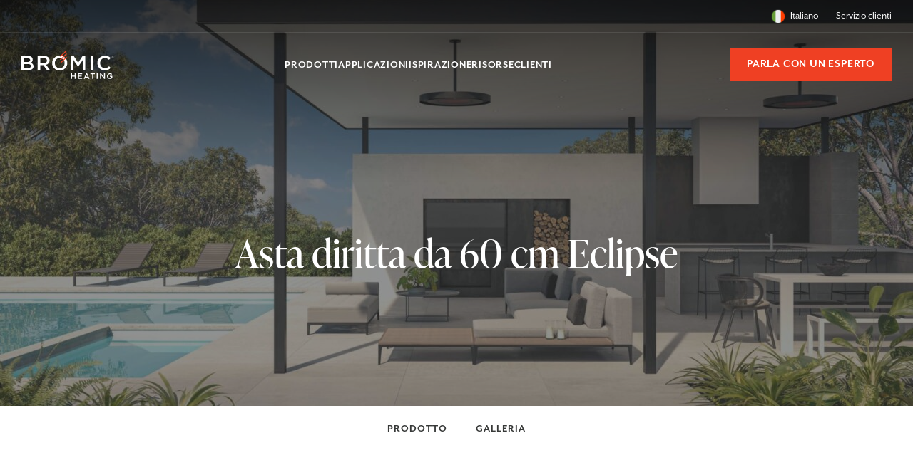

--- FILE ---
content_type: text/html; charset=UTF-8
request_url: https://www.bromic.it/prodotto/asta-dritta-da-24-pollici-eclipse/
body_size: 53981
content:
<!doctype html>
<html lang="it-IT">
<head><meta charset="UTF-8"><script>if(navigator.userAgent.match(/MSIE|Internet Explorer/i)||navigator.userAgent.match(/Trident\/7\..*?rv:11/i)){var href=document.location.href;if(!href.match(/[?&]nowprocket/)){if(href.indexOf("?")==-1){if(href.indexOf("#")==-1){document.location.href=href+"?nowprocket=1"}else{document.location.href=href.replace("#","?nowprocket=1#")}}else{if(href.indexOf("#")==-1){document.location.href=href+"&nowprocket=1"}else{document.location.href=href.replace("#","&nowprocket=1#")}}}}</script><script>class RocketLazyLoadScripts{constructor(){this.v="1.2.3",this.triggerEvents=["keydown","mousedown","mousemove","touchmove","touchstart","touchend","wheel"],this.userEventHandler=this._triggerListener.bind(this),this.touchStartHandler=this._onTouchStart.bind(this),this.touchMoveHandler=this._onTouchMove.bind(this),this.touchEndHandler=this._onTouchEnd.bind(this),this.clickHandler=this._onClick.bind(this),this.interceptedClicks=[],window.addEventListener("pageshow",t=>{this.persisted=t.persisted}),window.addEventListener("DOMContentLoaded",()=>{this._preconnect3rdParties()}),this.delayedScripts={normal:[],async:[],defer:[]},this.trash=[],this.allJQueries=[]}_addUserInteractionListener(t){if(document.hidden){t._triggerListener();return}this.triggerEvents.forEach(e=>window.addEventListener(e,t.userEventHandler,{passive:!0})),window.addEventListener("touchstart",t.touchStartHandler,{passive:!0}),window.addEventListener("mousedown",t.touchStartHandler),document.addEventListener("visibilitychange",t.userEventHandler)}_removeUserInteractionListener(){this.triggerEvents.forEach(t=>window.removeEventListener(t,this.userEventHandler,{passive:!0})),document.removeEventListener("visibilitychange",this.userEventHandler)}_onTouchStart(t){"HTML"!==t.target.tagName&&(window.addEventListener("touchend",this.touchEndHandler),window.addEventListener("mouseup",this.touchEndHandler),window.addEventListener("touchmove",this.touchMoveHandler,{passive:!0}),window.addEventListener("mousemove",this.touchMoveHandler),t.target.addEventListener("click",this.clickHandler),this._renameDOMAttribute(t.target,"onclick","rocket-onclick"),this._pendingClickStarted())}_onTouchMove(t){window.removeEventListener("touchend",this.touchEndHandler),window.removeEventListener("mouseup",this.touchEndHandler),window.removeEventListener("touchmove",this.touchMoveHandler,{passive:!0}),window.removeEventListener("mousemove",this.touchMoveHandler),t.target.removeEventListener("click",this.clickHandler),this._renameDOMAttribute(t.target,"rocket-onclick","onclick"),this._pendingClickFinished()}_onTouchEnd(t){window.removeEventListener("touchend",this.touchEndHandler),window.removeEventListener("mouseup",this.touchEndHandler),window.removeEventListener("touchmove",this.touchMoveHandler,{passive:!0}),window.removeEventListener("mousemove",this.touchMoveHandler)}_onClick(t){t.target.removeEventListener("click",this.clickHandler),this._renameDOMAttribute(t.target,"rocket-onclick","onclick"),this.interceptedClicks.push(t),t.preventDefault(),t.stopPropagation(),t.stopImmediatePropagation(),this._pendingClickFinished()}_replayClicks(){window.removeEventListener("touchstart",this.touchStartHandler,{passive:!0}),window.removeEventListener("mousedown",this.touchStartHandler),this.interceptedClicks.forEach(t=>{t.target.dispatchEvent(new MouseEvent("click",{view:t.view,bubbles:!0,cancelable:!0}))})}_waitForPendingClicks(){return new Promise(t=>{this._isClickPending?this._pendingClickFinished=t:t()})}_pendingClickStarted(){this._isClickPending=!0}_pendingClickFinished(){this._isClickPending=!1}_renameDOMAttribute(t,e,r){t.hasAttribute&&t.hasAttribute(e)&&(event.target.setAttribute(r,event.target.getAttribute(e)),event.target.removeAttribute(e))}_triggerListener(){this._removeUserInteractionListener(this),"loading"===document.readyState?document.addEventListener("DOMContentLoaded",this._loadEverythingNow.bind(this)):this._loadEverythingNow()}_preconnect3rdParties(){let t=[];document.querySelectorAll("script[type=rocketlazyloadscript]").forEach(e=>{if(e.hasAttribute("src")){let r=new URL(e.src).origin;r!==location.origin&&t.push({src:r,crossOrigin:e.crossOrigin||"module"===e.getAttribute("data-rocket-type")})}}),t=[...new Map(t.map(t=>[JSON.stringify(t),t])).values()],this._batchInjectResourceHints(t,"preconnect")}async _loadEverythingNow(){this.lastBreath=Date.now(),this._delayEventListeners(this),this._delayJQueryReady(this),this._handleDocumentWrite(),this._registerAllDelayedScripts(),this._preloadAllScripts(),await this._loadScriptsFromList(this.delayedScripts.normal),await this._loadScriptsFromList(this.delayedScripts.defer),await this._loadScriptsFromList(this.delayedScripts.async);try{await this._triggerDOMContentLoaded(),await this._triggerWindowLoad()}catch(t){console.error(t)}window.dispatchEvent(new Event("rocket-allScriptsLoaded")),this._waitForPendingClicks().then(()=>{this._replayClicks()}),this._emptyTrash()}_registerAllDelayedScripts(){document.querySelectorAll("script[type=rocketlazyloadscript]").forEach(t=>{t.hasAttribute("data-rocket-src")?t.hasAttribute("async")&&!1!==t.async?this.delayedScripts.async.push(t):t.hasAttribute("defer")&&!1!==t.defer||"module"===t.getAttribute("data-rocket-type")?this.delayedScripts.defer.push(t):this.delayedScripts.normal.push(t):this.delayedScripts.normal.push(t)})}async _transformScript(t){return new Promise((await this._littleBreath(),navigator.userAgent.indexOf("Firefox/")>0||""===navigator.vendor)?e=>{let r=document.createElement("script");[...t.attributes].forEach(t=>{let e=t.nodeName;"type"!==e&&("data-rocket-type"===e&&(e="type"),"data-rocket-src"===e&&(e="src"),r.setAttribute(e,t.nodeValue))}),t.text&&(r.text=t.text),r.hasAttribute("src")?(r.addEventListener("load",e),r.addEventListener("error",e)):(r.text=t.text,e());try{t.parentNode.replaceChild(r,t)}catch(i){e()}}:async e=>{function r(){t.setAttribute("data-rocket-status","failed"),e()}try{let i=t.getAttribute("data-rocket-type"),n=t.getAttribute("data-rocket-src");t.text,i?(t.type=i,t.removeAttribute("data-rocket-type")):t.removeAttribute("type"),t.addEventListener("load",function r(){t.setAttribute("data-rocket-status","executed"),e()}),t.addEventListener("error",r),n?(t.removeAttribute("data-rocket-src"),t.src=n):t.src="data:text/javascript;base64,"+window.btoa(unescape(encodeURIComponent(t.text)))}catch(s){r()}})}async _loadScriptsFromList(t){let e=t.shift();return e&&e.isConnected?(await this._transformScript(e),this._loadScriptsFromList(t)):Promise.resolve()}_preloadAllScripts(){this._batchInjectResourceHints([...this.delayedScripts.normal,...this.delayedScripts.defer,...this.delayedScripts.async],"preload")}_batchInjectResourceHints(t,e){var r=document.createDocumentFragment();t.forEach(t=>{let i=t.getAttribute&&t.getAttribute("data-rocket-src")||t.src;if(i){let n=document.createElement("link");n.href=i,n.rel=e,"preconnect"!==e&&(n.as="script"),t.getAttribute&&"module"===t.getAttribute("data-rocket-type")&&(n.crossOrigin=!0),t.crossOrigin&&(n.crossOrigin=t.crossOrigin),t.integrity&&(n.integrity=t.integrity),r.appendChild(n),this.trash.push(n)}}),document.head.appendChild(r)}_delayEventListeners(t){let e={};function r(t,r){!function t(r){!e[r]&&(e[r]={originalFunctions:{add:r.addEventListener,remove:r.removeEventListener},eventsToRewrite:[]},r.addEventListener=function(){arguments[0]=i(arguments[0]),e[r].originalFunctions.add.apply(r,arguments)},r.removeEventListener=function(){arguments[0]=i(arguments[0]),e[r].originalFunctions.remove.apply(r,arguments)});function i(t){return e[r].eventsToRewrite.indexOf(t)>=0?"rocket-"+t:t}}(t),e[t].eventsToRewrite.push(r)}function i(t,e){let r=t[e];Object.defineProperty(t,e,{get:()=>r||function(){},set(i){t["rocket"+e]=r=i}})}r(document,"DOMContentLoaded"),r(window,"DOMContentLoaded"),r(window,"load"),r(window,"pageshow"),r(document,"readystatechange"),i(document,"onreadystatechange"),i(window,"onload"),i(window,"onpageshow")}_delayJQueryReady(t){let e;function r(r){if(r&&r.fn&&!t.allJQueries.includes(r)){r.fn.ready=r.fn.init.prototype.ready=function(e){return t.domReadyFired?e.bind(document)(r):document.addEventListener("rocket-DOMContentLoaded",()=>e.bind(document)(r)),r([])};let i=r.fn.on;r.fn.on=r.fn.init.prototype.on=function(){if(this[0]===window){function t(t){return t.split(" ").map(t=>"load"===t||0===t.indexOf("load.")?"rocket-jquery-load":t).join(" ")}"string"==typeof arguments[0]||arguments[0]instanceof String?arguments[0]=t(arguments[0]):"object"==typeof arguments[0]&&Object.keys(arguments[0]).forEach(e=>{let r=arguments[0][e];delete arguments[0][e],arguments[0][t(e)]=r})}return i.apply(this,arguments),this},t.allJQueries.push(r)}e=r}r(window.jQuery),Object.defineProperty(window,"jQuery",{get:()=>e,set(t){r(t)}})}async _triggerDOMContentLoaded(){this.domReadyFired=!0,await this._littleBreath(),document.dispatchEvent(new Event("rocket-DOMContentLoaded")),await this._littleBreath(),window.dispatchEvent(new Event("rocket-DOMContentLoaded")),await this._littleBreath(),document.dispatchEvent(new Event("rocket-readystatechange")),await this._littleBreath(),document.rocketonreadystatechange&&document.rocketonreadystatechange()}async _triggerWindowLoad(){await this._littleBreath(),window.dispatchEvent(new Event("rocket-load")),await this._littleBreath(),window.rocketonload&&window.rocketonload(),await this._littleBreath(),this.allJQueries.forEach(t=>t(window).trigger("rocket-jquery-load")),await this._littleBreath();let t=new Event("rocket-pageshow");t.persisted=this.persisted,window.dispatchEvent(t),await this._littleBreath(),window.rocketonpageshow&&window.rocketonpageshow({persisted:this.persisted})}_handleDocumentWrite(){let t=new Map;document.write=document.writeln=function(e){let r=document.currentScript;r||console.error("WPRocket unable to document.write this: "+e);let i=document.createRange(),n=r.parentElement,s=t.get(r);void 0===s&&(s=r.nextSibling,t.set(r,s));let a=document.createDocumentFragment();i.setStart(a,0),a.appendChild(i.createContextualFragment(e)),n.insertBefore(a,s)}}async _littleBreath(){Date.now()-this.lastBreath>45&&(await this._requestAnimFrame(),this.lastBreath=Date.now())}async _requestAnimFrame(){return document.hidden?new Promise(t=>setTimeout(t)):new Promise(t=>requestAnimationFrame(t))}_emptyTrash(){this.trash.forEach(t=>t.remove())}static run(){let t=new RocketLazyLoadScripts;t._addUserInteractionListener(t)}}RocketLazyLoadScripts.run();</script>
	
	<meta name="viewport" content="width=device-width, initial-scale=1">
	<link rel="profile" href="https://gmpg.org/xfn/11">

	<meta name='robots' content='index, follow, max-image-preview:large, max-snippet:-1, max-video-preview:-1' />
	<style></style>
	
	<!-- This site is optimized with the Yoast SEO plugin v26.4 - https://yoast.com/wordpress/plugins/seo/ -->
	<title>Asta diritta da 60 cm Eclipse - Bromic Heating Italia</title><link rel="preload" as="font" href="https://use.typekit.net/af/37dc55/00000000000000007735b304/30/l?primer=7cdcb44be4a7db8877ffa5c0007b8dd865b3bbc383831fe2ea177f62257a9191&#038;fvd=n4&#038;v=3" crossorigin><link rel="preload" as="font" href="https://use.typekit.net/af/82d493/00000000000000007735b30b/30/l?primer=7cdcb44be4a7db8877ffa5c0007b8dd865b3bbc383831fe2ea177f62257a9191&#038;fvd=n7&#038;v=3" crossorigin><link rel="preload" as="font" href="https://use.typekit.net/af/4e4383/00000000000000007735b338/30/l?primer=7cdcb44be4a7db8877ffa5c0007b8dd865b3bbc383831fe2ea177f62257a9191&#038;fvd=n3&#038;v=3" crossorigin><link rel="preload" as="font" href="https://use.typekit.net/af/4f9700/00000000000000007735e5a7/30/l?primer=7cdcb44be4a7db8877ffa5c0007b8dd865b3bbc383831fe2ea177f62257a9191&#038;fvd=i4&#038;v=3" crossorigin><link rel="preload" as="font" href="https://use.typekit.net/af/343df8/00000000000000007735e5b3/30/l?primer=7cdcb44be4a7db8877ffa5c0007b8dd865b3bbc383831fe2ea177f62257a9191&#038;fvd=n4&#038;v=3" crossorigin><style id="wpr-usedcss">img:is([sizes=auto i],[sizes^="auto," i]){contain-intrinsic-size:3000px 1500px}:where(.wp-block-button__link){border-radius:9999px;box-shadow:none;padding:calc(.667em + 2px) calc(1.333em + 2px);text-decoration:none}:root :where(.wp-block-button .wp-block-button__link.is-style-outline),:root :where(.wp-block-button.is-style-outline>.wp-block-button__link){border:2px solid;padding:.667em 1.333em}:root :where(.wp-block-button .wp-block-button__link.is-style-outline:not(.has-text-color)),:root :where(.wp-block-button.is-style-outline>.wp-block-button__link:not(.has-text-color)){color:currentColor}:root :where(.wp-block-button .wp-block-button__link.is-style-outline:not(.has-background)),:root :where(.wp-block-button.is-style-outline>.wp-block-button__link:not(.has-background)){background-color:initial;background-image:none}:where(.wp-block-calendar table:not(.has-background) th){background:#ddd}:where(.wp-block-columns){margin-bottom:1.75em}:where(.wp-block-columns.has-background){padding:1.25em 2.375em}:where(.wp-block-post-comments input[type=submit]){border:none}.wp-block-cover,.wp-block-cover-image{align-items:center;background-position:50%;box-sizing:border-box;display:flex;justify-content:center;min-height:430px;overflow:hidden;overflow:clip;padding:1em;position:relative}.wp-block-cover .has-background-dim:not([class*=-background-color]),.wp-block-cover-image .has-background-dim:not([class*=-background-color]),.wp-block-cover-image.has-background-dim:not([class*=-background-color]),.wp-block-cover.has-background-dim:not([class*=-background-color]){background-color:#000}.wp-block-cover .has-background-dim.has-background-gradient,.wp-block-cover-image .has-background-dim.has-background-gradient{background-color:initial}.wp-block-cover-image.has-background-dim:before,.wp-block-cover.has-background-dim:before{background-color:inherit;content:""}.wp-block-cover .wp-block-cover__background,.wp-block-cover .wp-block-cover__gradient-background,.wp-block-cover-image .wp-block-cover__background,.wp-block-cover-image .wp-block-cover__gradient-background,.wp-block-cover-image.has-background-dim:not(.has-background-gradient):before,.wp-block-cover.has-background-dim:not(.has-background-gradient):before{bottom:0;left:0;opacity:.5;position:absolute;right:0;top:0}.wp-block-cover-image.has-background-dim.has-background-dim-10 .wp-block-cover__background,.wp-block-cover-image.has-background-dim.has-background-dim-10 .wp-block-cover__gradient-background,.wp-block-cover-image.has-background-dim.has-background-dim-10:not(.has-background-gradient):before,.wp-block-cover.has-background-dim.has-background-dim-10 .wp-block-cover__background,.wp-block-cover.has-background-dim.has-background-dim-10 .wp-block-cover__gradient-background,.wp-block-cover.has-background-dim.has-background-dim-10:not(.has-background-gradient):before{opacity:.1}.wp-block-cover-image.has-background-dim.has-background-dim-20 .wp-block-cover__background,.wp-block-cover-image.has-background-dim.has-background-dim-20 .wp-block-cover__gradient-background,.wp-block-cover-image.has-background-dim.has-background-dim-20:not(.has-background-gradient):before,.wp-block-cover.has-background-dim.has-background-dim-20 .wp-block-cover__background,.wp-block-cover.has-background-dim.has-background-dim-20 .wp-block-cover__gradient-background,.wp-block-cover.has-background-dim.has-background-dim-20:not(.has-background-gradient):before{opacity:.2}.wp-block-cover-image.has-background-dim.has-background-dim-30 .wp-block-cover__background,.wp-block-cover-image.has-background-dim.has-background-dim-30 .wp-block-cover__gradient-background,.wp-block-cover-image.has-background-dim.has-background-dim-30:not(.has-background-gradient):before,.wp-block-cover.has-background-dim.has-background-dim-30 .wp-block-cover__background,.wp-block-cover.has-background-dim.has-background-dim-30 .wp-block-cover__gradient-background,.wp-block-cover.has-background-dim.has-background-dim-30:not(.has-background-gradient):before{opacity:.3}.wp-block-cover-image.has-background-dim.has-background-dim-40 .wp-block-cover__background,.wp-block-cover-image.has-background-dim.has-background-dim-40 .wp-block-cover__gradient-background,.wp-block-cover-image.has-background-dim.has-background-dim-40:not(.has-background-gradient):before,.wp-block-cover.has-background-dim.has-background-dim-40 .wp-block-cover__background,.wp-block-cover.has-background-dim.has-background-dim-40 .wp-block-cover__gradient-background,.wp-block-cover.has-background-dim.has-background-dim-40:not(.has-background-gradient):before{opacity:.4}.wp-block-cover-image.has-background-dim.has-background-dim-50 .wp-block-cover__background,.wp-block-cover-image.has-background-dim.has-background-dim-50 .wp-block-cover__gradient-background,.wp-block-cover-image.has-background-dim.has-background-dim-50:not(.has-background-gradient):before,.wp-block-cover.has-background-dim.has-background-dim-50 .wp-block-cover__background,.wp-block-cover.has-background-dim.has-background-dim-50 .wp-block-cover__gradient-background,.wp-block-cover.has-background-dim.has-background-dim-50:not(.has-background-gradient):before{opacity:.5}.wp-block-cover-image.has-background-dim.has-background-dim-60 .wp-block-cover__background,.wp-block-cover-image.has-background-dim.has-background-dim-60 .wp-block-cover__gradient-background,.wp-block-cover-image.has-background-dim.has-background-dim-60:not(.has-background-gradient):before,.wp-block-cover.has-background-dim.has-background-dim-60 .wp-block-cover__background,.wp-block-cover.has-background-dim.has-background-dim-60 .wp-block-cover__gradient-background,.wp-block-cover.has-background-dim.has-background-dim-60:not(.has-background-gradient):before{opacity:.6}.wp-block-cover-image.has-background-dim.has-background-dim-70 .wp-block-cover__background,.wp-block-cover-image.has-background-dim.has-background-dim-70 .wp-block-cover__gradient-background,.wp-block-cover-image.has-background-dim.has-background-dim-70:not(.has-background-gradient):before,.wp-block-cover.has-background-dim.has-background-dim-70 .wp-block-cover__background,.wp-block-cover.has-background-dim.has-background-dim-70 .wp-block-cover__gradient-background,.wp-block-cover.has-background-dim.has-background-dim-70:not(.has-background-gradient):before{opacity:.7}.wp-block-cover-image.has-background-dim.has-background-dim-80 .wp-block-cover__background,.wp-block-cover-image.has-background-dim.has-background-dim-80 .wp-block-cover__gradient-background,.wp-block-cover-image.has-background-dim.has-background-dim-80:not(.has-background-gradient):before,.wp-block-cover.has-background-dim.has-background-dim-80 .wp-block-cover__background,.wp-block-cover.has-background-dim.has-background-dim-80 .wp-block-cover__gradient-background,.wp-block-cover.has-background-dim.has-background-dim-80:not(.has-background-gradient):before{opacity:.8}.wp-block-cover-image.has-background-dim.has-background-dim-90 .wp-block-cover__background,.wp-block-cover-image.has-background-dim.has-background-dim-90 .wp-block-cover__gradient-background,.wp-block-cover-image.has-background-dim.has-background-dim-90:not(.has-background-gradient):before,.wp-block-cover.has-background-dim.has-background-dim-90 .wp-block-cover__background,.wp-block-cover.has-background-dim.has-background-dim-90 .wp-block-cover__gradient-background,.wp-block-cover.has-background-dim.has-background-dim-90:not(.has-background-gradient):before{opacity:.9}.wp-block-cover-image.has-background-dim.has-background-dim-100 .wp-block-cover__background,.wp-block-cover-image.has-background-dim.has-background-dim-100 .wp-block-cover__gradient-background,.wp-block-cover-image.has-background-dim.has-background-dim-100:not(.has-background-gradient):before,.wp-block-cover.has-background-dim.has-background-dim-100 .wp-block-cover__background,.wp-block-cover.has-background-dim.has-background-dim-100 .wp-block-cover__gradient-background,.wp-block-cover.has-background-dim.has-background-dim-100:not(.has-background-gradient):before{opacity:1}.wp-block-cover .wp-block-cover__background.has-background-dim.has-background-dim-0,.wp-block-cover .wp-block-cover__gradient-background.has-background-dim.has-background-dim-0,.wp-block-cover-image .wp-block-cover__background.has-background-dim.has-background-dim-0,.wp-block-cover-image .wp-block-cover__gradient-background.has-background-dim.has-background-dim-0{opacity:0}.wp-block-cover .wp-block-cover__background.has-background-dim.has-background-dim-10,.wp-block-cover .wp-block-cover__gradient-background.has-background-dim.has-background-dim-10,.wp-block-cover-image .wp-block-cover__background.has-background-dim.has-background-dim-10,.wp-block-cover-image .wp-block-cover__gradient-background.has-background-dim.has-background-dim-10{opacity:.1}.wp-block-cover .wp-block-cover__background.has-background-dim.has-background-dim-20,.wp-block-cover .wp-block-cover__gradient-background.has-background-dim.has-background-dim-20,.wp-block-cover-image .wp-block-cover__background.has-background-dim.has-background-dim-20,.wp-block-cover-image .wp-block-cover__gradient-background.has-background-dim.has-background-dim-20{opacity:.2}.wp-block-cover .wp-block-cover__background.has-background-dim.has-background-dim-30,.wp-block-cover .wp-block-cover__gradient-background.has-background-dim.has-background-dim-30,.wp-block-cover-image .wp-block-cover__background.has-background-dim.has-background-dim-30,.wp-block-cover-image .wp-block-cover__gradient-background.has-background-dim.has-background-dim-30{opacity:.3}.wp-block-cover .wp-block-cover__background.has-background-dim.has-background-dim-40,.wp-block-cover .wp-block-cover__gradient-background.has-background-dim.has-background-dim-40,.wp-block-cover-image .wp-block-cover__background.has-background-dim.has-background-dim-40,.wp-block-cover-image .wp-block-cover__gradient-background.has-background-dim.has-background-dim-40{opacity:.4}.wp-block-cover .wp-block-cover__background.has-background-dim.has-background-dim-50,.wp-block-cover .wp-block-cover__gradient-background.has-background-dim.has-background-dim-50,.wp-block-cover-image .wp-block-cover__background.has-background-dim.has-background-dim-50,.wp-block-cover-image .wp-block-cover__gradient-background.has-background-dim.has-background-dim-50{opacity:.5}.wp-block-cover .wp-block-cover__background.has-background-dim.has-background-dim-60,.wp-block-cover .wp-block-cover__gradient-background.has-background-dim.has-background-dim-60,.wp-block-cover-image .wp-block-cover__background.has-background-dim.has-background-dim-60,.wp-block-cover-image .wp-block-cover__gradient-background.has-background-dim.has-background-dim-60{opacity:.6}.wp-block-cover .wp-block-cover__background.has-background-dim.has-background-dim-70,.wp-block-cover .wp-block-cover__gradient-background.has-background-dim.has-background-dim-70,.wp-block-cover-image .wp-block-cover__background.has-background-dim.has-background-dim-70,.wp-block-cover-image .wp-block-cover__gradient-background.has-background-dim.has-background-dim-70{opacity:.7}.wp-block-cover .wp-block-cover__background.has-background-dim.has-background-dim-80,.wp-block-cover .wp-block-cover__gradient-background.has-background-dim.has-background-dim-80,.wp-block-cover-image .wp-block-cover__background.has-background-dim.has-background-dim-80,.wp-block-cover-image .wp-block-cover__gradient-background.has-background-dim.has-background-dim-80{opacity:.8}.wp-block-cover .wp-block-cover__background.has-background-dim.has-background-dim-90,.wp-block-cover .wp-block-cover__gradient-background.has-background-dim.has-background-dim-90,.wp-block-cover-image .wp-block-cover__background.has-background-dim.has-background-dim-90,.wp-block-cover-image .wp-block-cover__gradient-background.has-background-dim.has-background-dim-90{opacity:.9}.wp-block-cover .wp-block-cover__background.has-background-dim.has-background-dim-100,.wp-block-cover .wp-block-cover__gradient-background.has-background-dim.has-background-dim-100,.wp-block-cover-image .wp-block-cover__background.has-background-dim.has-background-dim-100,.wp-block-cover-image .wp-block-cover__gradient-background.has-background-dim.has-background-dim-100{opacity:1}.wp-block-cover-image.alignleft,.wp-block-cover-image.alignright,.wp-block-cover.alignleft,.wp-block-cover.alignright{max-width:420px;width:100%}.wp-block-cover-image.aligncenter,.wp-block-cover-image.alignleft,.wp-block-cover-image.alignright,.wp-block-cover.aligncenter,.wp-block-cover.alignleft,.wp-block-cover.alignright{display:flex}.wp-block-cover .wp-block-cover__inner-container,.wp-block-cover-image .wp-block-cover__inner-container{color:inherit;position:relative;width:100%}.wp-block-cover-image.is-position-top-left,.wp-block-cover.is-position-top-left{align-items:flex-start;justify-content:flex-start}.wp-block-cover-image.is-position-top-center,.wp-block-cover.is-position-top-center{align-items:flex-start;justify-content:center}.wp-block-cover-image.is-position-top-right,.wp-block-cover.is-position-top-right{align-items:flex-start;justify-content:flex-end}.wp-block-cover-image.is-position-center-left,.wp-block-cover.is-position-center-left{align-items:center;justify-content:flex-start}.wp-block-cover-image.is-position-center-center,.wp-block-cover.is-position-center-center{align-items:center;justify-content:center}.wp-block-cover-image.is-position-center-right,.wp-block-cover.is-position-center-right{align-items:center;justify-content:flex-end}.wp-block-cover-image.is-position-bottom-left,.wp-block-cover.is-position-bottom-left{align-items:flex-end;justify-content:flex-start}.wp-block-cover-image.is-position-bottom-center,.wp-block-cover.is-position-bottom-center{align-items:flex-end;justify-content:center}.wp-block-cover-image.is-position-bottom-right,.wp-block-cover.is-position-bottom-right{align-items:flex-end;justify-content:flex-end}.wp-block-cover-image.has-custom-content-position.has-custom-content-position .wp-block-cover__inner-container,.wp-block-cover.has-custom-content-position.has-custom-content-position .wp-block-cover__inner-container{margin:0}.wp-block-cover-image.has-custom-content-position.has-custom-content-position.is-position-bottom-left .wp-block-cover__inner-container,.wp-block-cover-image.has-custom-content-position.has-custom-content-position.is-position-bottom-right .wp-block-cover__inner-container,.wp-block-cover-image.has-custom-content-position.has-custom-content-position.is-position-center-left .wp-block-cover__inner-container,.wp-block-cover-image.has-custom-content-position.has-custom-content-position.is-position-center-right .wp-block-cover__inner-container,.wp-block-cover-image.has-custom-content-position.has-custom-content-position.is-position-top-left .wp-block-cover__inner-container,.wp-block-cover-image.has-custom-content-position.has-custom-content-position.is-position-top-right .wp-block-cover__inner-container,.wp-block-cover.has-custom-content-position.has-custom-content-position.is-position-bottom-left .wp-block-cover__inner-container,.wp-block-cover.has-custom-content-position.has-custom-content-position.is-position-bottom-right .wp-block-cover__inner-container,.wp-block-cover.has-custom-content-position.has-custom-content-position.is-position-center-left .wp-block-cover__inner-container,.wp-block-cover.has-custom-content-position.has-custom-content-position.is-position-center-right .wp-block-cover__inner-container,.wp-block-cover.has-custom-content-position.has-custom-content-position.is-position-top-left .wp-block-cover__inner-container,.wp-block-cover.has-custom-content-position.has-custom-content-position.is-position-top-right .wp-block-cover__inner-container{margin:0;width:auto}.wp-block-cover .wp-block-cover__image-background,.wp-block-cover video.wp-block-cover__video-background,.wp-block-cover-image .wp-block-cover__image-background,.wp-block-cover-image video.wp-block-cover__video-background{border:none;bottom:0;box-shadow:none;height:100%;left:0;margin:0;max-height:none;max-width:none;object-fit:cover;outline:0;padding:0;position:absolute;right:0;top:0;width:100%}.wp-block-cover-image.has-parallax,.wp-block-cover.has-parallax,.wp-block-cover__image-background.has-parallax,video.wp-block-cover__video-background.has-parallax{background-attachment:fixed;background-repeat:no-repeat;background-size:cover}@supports (-webkit-touch-callout:inherit){.wp-block-cover-image.has-parallax,.wp-block-cover.has-parallax,.wp-block-cover__image-background.has-parallax,video.wp-block-cover__video-background.has-parallax{background-attachment:scroll}}@media (prefers-reduced-motion:reduce){.wp-block-cover-image.has-parallax,.wp-block-cover.has-parallax,.wp-block-cover__image-background.has-parallax,video.wp-block-cover__video-background.has-parallax{background-attachment:scroll}}.wp-block-cover-image.is-repeated,.wp-block-cover.is-repeated,.wp-block-cover__image-background.is-repeated,video.wp-block-cover__video-background.is-repeated{background-repeat:repeat;background-size:auto}.wp-block-cover-image-text,.wp-block-cover-image-text a,.wp-block-cover-image-text a:active,.wp-block-cover-image-text a:focus,.wp-block-cover-image-text a:hover,.wp-block-cover-text,.wp-block-cover-text a,.wp-block-cover-text a:active,.wp-block-cover-text a:focus,.wp-block-cover-text a:hover,section.wp-block-cover-image h2,section.wp-block-cover-image h2 a,section.wp-block-cover-image h2 a:active,section.wp-block-cover-image h2 a:focus,section.wp-block-cover-image h2 a:hover{color:#fff}.wp-block-cover-image .wp-block-cover.has-left-content{justify-content:flex-start}.wp-block-cover-image .wp-block-cover.has-right-content{justify-content:flex-end}.wp-block-cover-image.has-left-content .wp-block-cover-image-text,.wp-block-cover.has-left-content .wp-block-cover-text,section.wp-block-cover-image.has-left-content>h2{margin-left:0;text-align:left}.wp-block-cover-image.has-right-content .wp-block-cover-image-text,.wp-block-cover.has-right-content .wp-block-cover-text,section.wp-block-cover-image.has-right-content>h2{margin-right:0;text-align:right}.wp-block-cover .wp-block-cover-text,.wp-block-cover-image .wp-block-cover-image-text,section.wp-block-cover-image>h2{font-size:2em;line-height:1.25;margin-bottom:0;max-width:840px;padding:.44em;text-align:center;z-index:1}:where(.wp-block-cover-image:not(.has-text-color)),:where(.wp-block-cover:not(.has-text-color)){color:#fff}:where(.wp-block-cover-image.is-light:not(.has-text-color)),:where(.wp-block-cover.is-light:not(.has-text-color)){color:#000}:root :where(.wp-block-cover h1:not(.has-text-color)),:root :where(.wp-block-cover h2:not(.has-text-color)),:root :where(.wp-block-cover h3:not(.has-text-color)),:root :where(.wp-block-cover h4:not(.has-text-color)),:root :where(.wp-block-cover h5:not(.has-text-color)),:root :where(.wp-block-cover h6:not(.has-text-color)),:root :where(.wp-block-cover p:not(.has-text-color)){color:inherit}body:not(.editor-styles-wrapper) .wp-block-cover:not(.wp-block-cover:has(.wp-block-cover__background+.wp-block-cover__inner-container)) .wp-block-cover__image-background,body:not(.editor-styles-wrapper) .wp-block-cover:not(.wp-block-cover:has(.wp-block-cover__background+.wp-block-cover__inner-container)) .wp-block-cover__video-background{z-index:0}body:not(.editor-styles-wrapper) .wp-block-cover:not(.wp-block-cover:has(.wp-block-cover__background+.wp-block-cover__inner-container)) .wp-block-cover__background,body:not(.editor-styles-wrapper) .wp-block-cover:not(.wp-block-cover:has(.wp-block-cover__background+.wp-block-cover__inner-container)) .wp-block-cover__gradient-background,body:not(.editor-styles-wrapper) .wp-block-cover:not(.wp-block-cover:has(.wp-block-cover__background+.wp-block-cover__inner-container)) .wp-block-cover__inner-container,body:not(.editor-styles-wrapper) .wp-block-cover:not(.wp-block-cover:has(.wp-block-cover__background+.wp-block-cover__inner-container)).has-background-dim:not(.has-background-gradient):before{z-index:1}.has-modal-open body:not(.editor-styles-wrapper) .wp-block-cover:not(.wp-block-cover:has(.wp-block-cover__background+.wp-block-cover__inner-container)) .wp-block-cover__inner-container{z-index:auto}.wp-block-cover .wp-block-embed{min-height:240px;min-width:320px}:where(.wp-block-file){margin-bottom:1.5em}:where(.wp-block-file__button){border-radius:2em;display:inline-block;padding:.5em 1em}:where(.wp-block-file__button):is(a):active,:where(.wp-block-file__button):is(a):focus,:where(.wp-block-file__button):is(a):hover,:where(.wp-block-file__button):is(a):visited{box-shadow:none;color:#fff;opacity:.85;text-decoration:none}.wp-block-gallery:not(.has-nested-images){display:flex;flex-wrap:wrap;list-style-type:none;margin:0;padding:0}.wp-block-gallery:not(.has-nested-images) .blocks-gallery-item{display:flex;flex-direction:column;flex-grow:1;justify-content:center;margin:0 1em 1em 0;position:relative;width:calc(50% - 1em)}.wp-block-gallery:not(.has-nested-images) .blocks-gallery-item:nth-of-type(2n){margin-right:0}.wp-block-gallery:not(.has-nested-images) .blocks-gallery-item img{display:block;height:auto;max-width:100%;width:auto}.wp-block-gallery:not(.has-nested-images) .blocks-gallery-item:last-child{margin-right:0}.wp-block-gallery:not(.is-cropped) .blocks-gallery-item{align-self:flex-start}:where(.wp-block-group.wp-block-group-is-layout-constrained){position:relative}:root :where(.wp-block-image.is-style-rounded img,.wp-block-image .is-style-rounded img){border-radius:9999px}:where(.wp-block-latest-comments:not([style*=line-height] .wp-block-latest-comments__comment)){line-height:1.1}:where(.wp-block-latest-comments:not([style*=line-height] .wp-block-latest-comments__comment-excerpt p)){line-height:1.8}:root :where(.wp-block-latest-posts.is-grid){padding:0}:root :where(.wp-block-latest-posts.wp-block-latest-posts__list){padding-left:0}ul{box-sizing:border-box}:root :where(.wp-block-list.has-background){padding:1.25em 2.375em}:where(.wp-block-navigation.has-background .wp-block-navigation-item a:not(.wp-element-button)),:where(.wp-block-navigation.has-background .wp-block-navigation-submenu a:not(.wp-element-button)){padding:.5em 1em}:where(.wp-block-navigation .wp-block-navigation__submenu-container .wp-block-navigation-item a:not(.wp-element-button)),:where(.wp-block-navigation .wp-block-navigation__submenu-container .wp-block-navigation-submenu a:not(.wp-element-button)),:where(.wp-block-navigation .wp-block-navigation__submenu-container .wp-block-navigation-submenu button.wp-block-navigation-item__content),:where(.wp-block-navigation .wp-block-navigation__submenu-container .wp-block-pages-list__item button.wp-block-navigation-item__content){padding:.5em 1em}:root :where(p.has-background){padding:1.25em 2.375em}:where(p.has-text-color:not(.has-link-color)) a{color:inherit}:where(.wp-block-post-comments-form) input:not([type=submit]),:where(.wp-block-post-comments-form) textarea{border:1px solid #949494;font-family:inherit;font-size:1em}:where(.wp-block-post-comments-form) input:where(:not([type=submit]):not([type=checkbox])),:where(.wp-block-post-comments-form) textarea{padding:calc(.667em + 2px)}:where(.wp-block-post-excerpt){box-sizing:border-box;margin-bottom:var(--wp--style--block-gap);margin-top:var(--wp--style--block-gap)}:where(.wp-block-preformatted.has-background){padding:1.25em 2.375em}:where(.wp-block-search__button){border:1px solid #ccc;padding:6px 10px}.wp-block-search__inside-wrapper{display:flex;flex:auto;flex-wrap:nowrap;max-width:100%}:where(.wp-block-search__input){font-family:inherit;font-size:inherit;font-style:inherit;font-weight:inherit;letter-spacing:inherit;line-height:inherit;text-transform:inherit}:where(.wp-block-search__button-inside .wp-block-search__inside-wrapper){border:1px solid #949494;box-sizing:border-box;padding:4px}:where(.wp-block-search__button-inside .wp-block-search__inside-wrapper) .wp-block-search__input{border:none;border-radius:0;padding:0 4px}:where(.wp-block-search__button-inside .wp-block-search__inside-wrapper) .wp-block-search__input:focus{outline:0}:where(.wp-block-search__button-inside .wp-block-search__inside-wrapper) :where(.wp-block-search__button){padding:4px 8px}:root :where(.wp-block-separator.is-style-dots){height:auto;line-height:1;text-align:center}:root :where(.wp-block-separator.is-style-dots):before{color:currentColor;content:"···";font-family:serif;font-size:1.5em;letter-spacing:2em;padding-left:2em}:root :where(.wp-block-site-logo.is-style-rounded){border-radius:9999px}:where(.wp-block-social-links:not(.is-style-logos-only)) .wp-social-link{background-color:#f0f0f0;color:#444}:where(.wp-block-social-links:not(.is-style-logos-only)) .wp-social-link-amazon{background-color:#f90;color:#fff}:where(.wp-block-social-links:not(.is-style-logos-only)) .wp-social-link-bandcamp{background-color:#1ea0c3;color:#fff}:where(.wp-block-social-links:not(.is-style-logos-only)) .wp-social-link-behance{background-color:#0757fe;color:#fff}:where(.wp-block-social-links:not(.is-style-logos-only)) .wp-social-link-bluesky{background-color:#0a7aff;color:#fff}:where(.wp-block-social-links:not(.is-style-logos-only)) .wp-social-link-codepen{background-color:#1e1f26;color:#fff}:where(.wp-block-social-links:not(.is-style-logos-only)) .wp-social-link-deviantart{background-color:#02e49b;color:#fff}:where(.wp-block-social-links:not(.is-style-logos-only)) .wp-social-link-discord{background-color:#5865f2;color:#fff}:where(.wp-block-social-links:not(.is-style-logos-only)) .wp-social-link-dribbble{background-color:#e94c89;color:#fff}:where(.wp-block-social-links:not(.is-style-logos-only)) .wp-social-link-dropbox{background-color:#4280ff;color:#fff}:where(.wp-block-social-links:not(.is-style-logos-only)) .wp-social-link-etsy{background-color:#f45800;color:#fff}:where(.wp-block-social-links:not(.is-style-logos-only)) .wp-social-link-facebook{background-color:#0866ff;color:#fff}:where(.wp-block-social-links:not(.is-style-logos-only)) .wp-social-link-fivehundredpx{background-color:#000;color:#fff}:where(.wp-block-social-links:not(.is-style-logos-only)) .wp-social-link-flickr{background-color:#0461dd;color:#fff}:where(.wp-block-social-links:not(.is-style-logos-only)) .wp-social-link-foursquare{background-color:#e65678;color:#fff}:where(.wp-block-social-links:not(.is-style-logos-only)) .wp-social-link-github{background-color:#24292d;color:#fff}:where(.wp-block-social-links:not(.is-style-logos-only)) .wp-social-link-goodreads{background-color:#eceadd;color:#382110}:where(.wp-block-social-links:not(.is-style-logos-only)) .wp-social-link-google{background-color:#ea4434;color:#fff}:where(.wp-block-social-links:not(.is-style-logos-only)) .wp-social-link-gravatar{background-color:#1d4fc4;color:#fff}:where(.wp-block-social-links:not(.is-style-logos-only)) .wp-social-link-instagram{background-color:#f00075;color:#fff}:where(.wp-block-social-links:not(.is-style-logos-only)) .wp-social-link-lastfm{background-color:#e21b24;color:#fff}:where(.wp-block-social-links:not(.is-style-logos-only)) .wp-social-link-linkedin{background-color:#0d66c2;color:#fff}:where(.wp-block-social-links:not(.is-style-logos-only)) .wp-social-link-mastodon{background-color:#3288d4;color:#fff}:where(.wp-block-social-links:not(.is-style-logos-only)) .wp-social-link-medium{background-color:#000;color:#fff}:where(.wp-block-social-links:not(.is-style-logos-only)) .wp-social-link-meetup{background-color:#f6405f;color:#fff}:where(.wp-block-social-links:not(.is-style-logos-only)) .wp-social-link-patreon{background-color:#000;color:#fff}:where(.wp-block-social-links:not(.is-style-logos-only)) .wp-social-link-pinterest{background-color:#e60122;color:#fff}:where(.wp-block-social-links:not(.is-style-logos-only)) .wp-social-link-pocket{background-color:#ef4155;color:#fff}:where(.wp-block-social-links:not(.is-style-logos-only)) .wp-social-link-reddit{background-color:#ff4500;color:#fff}:where(.wp-block-social-links:not(.is-style-logos-only)) .wp-social-link-skype{background-color:#0478d7;color:#fff}:where(.wp-block-social-links:not(.is-style-logos-only)) .wp-social-link-snapchat{background-color:#fefc00;color:#fff;stroke:#000}:where(.wp-block-social-links:not(.is-style-logos-only)) .wp-social-link-soundcloud{background-color:#ff5600;color:#fff}:where(.wp-block-social-links:not(.is-style-logos-only)) .wp-social-link-spotify{background-color:#1bd760;color:#fff}:where(.wp-block-social-links:not(.is-style-logos-only)) .wp-social-link-telegram{background-color:#2aabee;color:#fff}:where(.wp-block-social-links:not(.is-style-logos-only)) .wp-social-link-threads{background-color:#000;color:#fff}:where(.wp-block-social-links:not(.is-style-logos-only)) .wp-social-link-tiktok{background-color:#000;color:#fff}:where(.wp-block-social-links:not(.is-style-logos-only)) .wp-social-link-tumblr{background-color:#011835;color:#fff}:where(.wp-block-social-links:not(.is-style-logos-only)) .wp-social-link-twitch{background-color:#6440a4;color:#fff}:where(.wp-block-social-links:not(.is-style-logos-only)) .wp-social-link-twitter{background-color:#1da1f2;color:#fff}:where(.wp-block-social-links:not(.is-style-logos-only)) .wp-social-link-vimeo{background-color:#1eb7ea;color:#fff}:where(.wp-block-social-links:not(.is-style-logos-only)) .wp-social-link-vk{background-color:#4680c2;color:#fff}:where(.wp-block-social-links:not(.is-style-logos-only)) .wp-social-link-wordpress{background-color:#3499cd;color:#fff}:where(.wp-block-social-links:not(.is-style-logos-only)) .wp-social-link-whatsapp{background-color:#25d366;color:#fff}:where(.wp-block-social-links:not(.is-style-logos-only)) .wp-social-link-x{background-color:#000;color:#fff}:where(.wp-block-social-links:not(.is-style-logos-only)) .wp-social-link-yelp{background-color:#d32422;color:#fff}:where(.wp-block-social-links:not(.is-style-logos-only)) .wp-social-link-youtube{background-color:red;color:#fff}:where(.wp-block-social-links.is-style-logos-only) .wp-social-link{background:0 0}:where(.wp-block-social-links.is-style-logos-only) .wp-social-link svg{height:1.25em;width:1.25em}:where(.wp-block-social-links.is-style-logos-only) .wp-social-link-amazon{color:#f90}:where(.wp-block-social-links.is-style-logos-only) .wp-social-link-bandcamp{color:#1ea0c3}:where(.wp-block-social-links.is-style-logos-only) .wp-social-link-behance{color:#0757fe}:where(.wp-block-social-links.is-style-logos-only) .wp-social-link-bluesky{color:#0a7aff}:where(.wp-block-social-links.is-style-logos-only) .wp-social-link-codepen{color:#1e1f26}:where(.wp-block-social-links.is-style-logos-only) .wp-social-link-deviantart{color:#02e49b}:where(.wp-block-social-links.is-style-logos-only) .wp-social-link-discord{color:#5865f2}:where(.wp-block-social-links.is-style-logos-only) .wp-social-link-dribbble{color:#e94c89}:where(.wp-block-social-links.is-style-logos-only) .wp-social-link-dropbox{color:#4280ff}:where(.wp-block-social-links.is-style-logos-only) .wp-social-link-etsy{color:#f45800}:where(.wp-block-social-links.is-style-logos-only) .wp-social-link-facebook{color:#0866ff}:where(.wp-block-social-links.is-style-logos-only) .wp-social-link-fivehundredpx{color:#000}:where(.wp-block-social-links.is-style-logos-only) .wp-social-link-flickr{color:#0461dd}:where(.wp-block-social-links.is-style-logos-only) .wp-social-link-foursquare{color:#e65678}:where(.wp-block-social-links.is-style-logos-only) .wp-social-link-github{color:#24292d}:where(.wp-block-social-links.is-style-logos-only) .wp-social-link-goodreads{color:#382110}:where(.wp-block-social-links.is-style-logos-only) .wp-social-link-google{color:#ea4434}:where(.wp-block-social-links.is-style-logos-only) .wp-social-link-gravatar{color:#1d4fc4}:where(.wp-block-social-links.is-style-logos-only) .wp-social-link-instagram{color:#f00075}:where(.wp-block-social-links.is-style-logos-only) .wp-social-link-lastfm{color:#e21b24}:where(.wp-block-social-links.is-style-logos-only) .wp-social-link-linkedin{color:#0d66c2}:where(.wp-block-social-links.is-style-logos-only) .wp-social-link-mastodon{color:#3288d4}:where(.wp-block-social-links.is-style-logos-only) .wp-social-link-medium{color:#000}:where(.wp-block-social-links.is-style-logos-only) .wp-social-link-meetup{color:#f6405f}:where(.wp-block-social-links.is-style-logos-only) .wp-social-link-patreon{color:#000}:where(.wp-block-social-links.is-style-logos-only) .wp-social-link-pinterest{color:#e60122}:where(.wp-block-social-links.is-style-logos-only) .wp-social-link-pocket{color:#ef4155}:where(.wp-block-social-links.is-style-logos-only) .wp-social-link-reddit{color:#ff4500}:where(.wp-block-social-links.is-style-logos-only) .wp-social-link-skype{color:#0478d7}:where(.wp-block-social-links.is-style-logos-only) .wp-social-link-snapchat{color:#fff;stroke:#000}:where(.wp-block-social-links.is-style-logos-only) .wp-social-link-soundcloud{color:#ff5600}:where(.wp-block-social-links.is-style-logos-only) .wp-social-link-spotify{color:#1bd760}:where(.wp-block-social-links.is-style-logos-only) .wp-social-link-telegram{color:#2aabee}:where(.wp-block-social-links.is-style-logos-only) .wp-social-link-threads{color:#000}:where(.wp-block-social-links.is-style-logos-only) .wp-social-link-tiktok{color:#000}:where(.wp-block-social-links.is-style-logos-only) .wp-social-link-tumblr{color:#011835}:where(.wp-block-social-links.is-style-logos-only) .wp-social-link-twitch{color:#6440a4}:where(.wp-block-social-links.is-style-logos-only) .wp-social-link-twitter{color:#1da1f2}:where(.wp-block-social-links.is-style-logos-only) .wp-social-link-vimeo{color:#1eb7ea}:where(.wp-block-social-links.is-style-logos-only) .wp-social-link-vk{color:#4680c2}:where(.wp-block-social-links.is-style-logos-only) .wp-social-link-whatsapp{color:#25d366}:where(.wp-block-social-links.is-style-logos-only) .wp-social-link-wordpress{color:#3499cd}:where(.wp-block-social-links.is-style-logos-only) .wp-social-link-x{color:#000}:where(.wp-block-social-links.is-style-logos-only) .wp-social-link-yelp{color:#d32422}:where(.wp-block-social-links.is-style-logos-only) .wp-social-link-youtube{color:red}:root :where(.wp-block-social-links .wp-social-link a){padding:.25em}:root :where(.wp-block-social-links.is-style-logos-only .wp-social-link a){padding:0}:root :where(.wp-block-social-links.is-style-pill-shape .wp-social-link a){padding-left:.6666666667em;padding-right:.6666666667em}:root :where(.wp-block-tag-cloud.is-style-outline){display:flex;flex-wrap:wrap;gap:1ch}:root :where(.wp-block-tag-cloud.is-style-outline a){border:1px solid;font-size:unset!important;margin-right:0;padding:1ch 2ch;text-decoration:none!important}:root :where(.wp-block-table-of-contents){box-sizing:border-box}:where(.wp-block-term-description){box-sizing:border-box;margin-bottom:var(--wp--style--block-gap);margin-top:var(--wp--style--block-gap)}:where(pre.wp-block-verse){font-family:inherit}:root{--wp--preset--font-size--normal:16px;--wp--preset--font-size--huge:42px}.screen-reader-text{border:0;clip-path:inset(50%);height:1px;margin:-1px;overflow:hidden;padding:0;position:absolute;width:1px;word-wrap:normal!important}.screen-reader-text:focus{background-color:#ddd;clip-path:none;color:#444;display:block;font-size:1em;height:auto;left:5px;line-height:normal;padding:15px 23px 14px;text-decoration:none;top:5px;width:auto;z-index:100000}html :where(.has-border-color){border-style:solid}html :where([style*=border-top-color]){border-top-style:solid}html :where([style*=border-right-color]){border-right-style:solid}html :where([style*=border-bottom-color]){border-bottom-style:solid}html :where([style*=border-left-color]){border-left-style:solid}html :where([style*=border-width]){border-style:solid}html :where([style*=border-top-width]){border-top-style:solid}html :where([style*=border-right-width]){border-right-style:solid}html :where([style*=border-bottom-width]){border-bottom-style:solid}html :where([style*=border-left-width]){border-left-style:solid}html :where(img[class*=wp-image-]){height:auto;max-width:100%}:where(figure){margin:0 0 1em}html :where(.is-position-sticky){--wp-admin--admin-bar--position-offset:var(--wp-admin--admin-bar--height,0px)}@media screen and (max-width:600px){html :where(.is-position-sticky){--wp-admin--admin-bar--position-offset:0px}}:root{--wp--preset--aspect-ratio--square:1;--wp--preset--aspect-ratio--4-3:4/3;--wp--preset--aspect-ratio--3-4:3/4;--wp--preset--aspect-ratio--3-2:3/2;--wp--preset--aspect-ratio--2-3:2/3;--wp--preset--aspect-ratio--16-9:16/9;--wp--preset--aspect-ratio--9-16:9/16;--wp--preset--color--black:#000000;--wp--preset--color--cyan-bluish-gray:#abb8c3;--wp--preset--color--white:#ffffff;--wp--preset--color--pale-pink:#f78da7;--wp--preset--color--vivid-red:#cf2e2e;--wp--preset--color--luminous-vivid-orange:#ff6900;--wp--preset--color--luminous-vivid-amber:#fcb900;--wp--preset--color--light-green-cyan:#7bdcb5;--wp--preset--color--vivid-green-cyan:#00d084;--wp--preset--color--pale-cyan-blue:#8ed1fc;--wp--preset--color--vivid-cyan-blue:#0693e3;--wp--preset--color--vivid-purple:#9b51e0;--wp--preset--color--orange:#ef4023;--wp--preset--color--red-1:#d62300;--wp--preset--color--red-2:#b82300;--wp--preset--color--charcoal:#363937;--wp--preset--color--gray-3:#9b9c9b;--wp--preset--color--gray-2:#cdcccc;--wp--preset--color--gray-1:#ebebeb;--wp--preset--color--beige:#a69f91;--wp--preset--color--beige-3:#d2cec8;--wp--preset--color--beige-2:#e9e6e3;--wp--preset--color--beige-1:#f6f4f4;--wp--preset--color--blue:#498FA7;--wp--preset--color--pearl:#f6f4f4;--wp--preset--color--teal:#48757E;--wp--preset--gradient--vivid-cyan-blue-to-vivid-purple:linear-gradient(135deg,rgba(6, 147, 227, 1) 0%,rgb(155, 81, 224) 100%);--wp--preset--gradient--light-green-cyan-to-vivid-green-cyan:linear-gradient(135deg,rgb(122, 220, 180) 0%,rgb(0, 208, 130) 100%);--wp--preset--gradient--luminous-vivid-amber-to-luminous-vivid-orange:linear-gradient(135deg,rgba(252, 185, 0, 1) 0%,rgba(255, 105, 0, 1) 100%);--wp--preset--gradient--luminous-vivid-orange-to-vivid-red:linear-gradient(135deg,rgba(255, 105, 0, 1) 0%,rgb(207, 46, 46) 100%);--wp--preset--gradient--very-light-gray-to-cyan-bluish-gray:linear-gradient(135deg,rgb(238, 238, 238) 0%,rgb(169, 184, 195) 100%);--wp--preset--gradient--cool-to-warm-spectrum:linear-gradient(135deg,rgb(74, 234, 220) 0%,rgb(151, 120, 209) 20%,rgb(207, 42, 186) 40%,rgb(238, 44, 130) 60%,rgb(251, 105, 98) 80%,rgb(254, 248, 76) 100%);--wp--preset--gradient--blush-light-purple:linear-gradient(135deg,rgb(255, 206, 236) 0%,rgb(152, 150, 240) 100%);--wp--preset--gradient--blush-bordeaux:linear-gradient(135deg,rgb(254, 205, 165) 0%,rgb(254, 45, 45) 50%,rgb(107, 0, 62) 100%);--wp--preset--gradient--luminous-dusk:linear-gradient(135deg,rgb(255, 203, 112) 0%,rgb(199, 81, 192) 50%,rgb(65, 88, 208) 100%);--wp--preset--gradient--pale-ocean:linear-gradient(135deg,rgb(255, 245, 203) 0%,rgb(182, 227, 212) 50%,rgb(51, 167, 181) 100%);--wp--preset--gradient--electric-grass:linear-gradient(135deg,rgb(202, 248, 128) 0%,rgb(113, 206, 126) 100%);--wp--preset--gradient--midnight:linear-gradient(135deg,rgb(2, 3, 129) 0%,rgb(40, 116, 252) 100%);--wp--preset--font-size--small:13px;--wp--preset--font-size--medium:20px;--wp--preset--font-size--large:36px;--wp--preset--font-size--x-large:42px;--wp--preset--spacing--20:0.44rem;--wp--preset--spacing--30:0.67rem;--wp--preset--spacing--40:1rem;--wp--preset--spacing--50:1.5rem;--wp--preset--spacing--60:2.25rem;--wp--preset--spacing--70:3.38rem;--wp--preset--spacing--80:5.06rem;--wp--preset--shadow--natural:6px 6px 9px rgba(0, 0, 0, .2);--wp--preset--shadow--deep:12px 12px 50px rgba(0, 0, 0, .4);--wp--preset--shadow--sharp:6px 6px 0px rgba(0, 0, 0, .2);--wp--preset--shadow--outlined:6px 6px 0px -3px rgba(255, 255, 255, 1),6px 6px rgba(0, 0, 0, 1);--wp--preset--shadow--crisp:6px 6px 0px rgba(0, 0, 0, 1)}:where(.is-layout-flex){gap:.5em}:where(.is-layout-grid){gap:.5em}:where(.wp-block-post-template.is-layout-flex){gap:1.25em}:where(.wp-block-post-template.is-layout-grid){gap:1.25em}:where(.wp-block-columns.is-layout-flex){gap:2em}:where(.wp-block-columns.is-layout-grid){gap:2em}:root :where(.wp-block-pullquote){font-size:1.5em;line-height:1.6}html{box-sizing:border-box;font-family:sans-serif;-ms-text-size-adjust:100%;-webkit-text-size-adjust:100%;-webkit-font-smoothing:antialiased;-moz-osx-font-smoothing:grayscale;text-rendering:optimizeLegibility}*,:after,:before{box-sizing:inherit}body{background:#fff;margin:0}footer,header,main,menu,nav,section{display:block}audio,progress,video{display:inline-block;vertical-align:baseline}audio:not([controls]){display:none;height:0}[hidden]{display:none}a{background-color:rgba(0,0,0,0)}a:active,a:hover{outline:0}strong{font-weight:700}h1{font-size:2em;margin:.67em 0}small{font-size:80%}img{border:0;height:auto;max-width:100%}svg:not(:root){overflow:hidden}code{font-family:monospace,monospace;font-size:1em}button,input,optgroup,select,textarea{color:inherit;font:inherit;margin:0}button{overflow:visible}button,select{text-transform:none}button,html input[type=button],input[type=submit]{-webkit-appearance:button;cursor:pointer}button[disabled],html input[disabled]{cursor:default}button::-moz-focus-inner,input::-moz-focus-inner{border:0;padding:0}input{line-height:normal}input[type=checkbox],input[type=radio]{box-sizing:border-box;padding:0}input[type=number]::-webkit-inner-spin-button,input[type=number]::-webkit-outer-spin-button{height:auto}input[type=search]{box-sizing:border-box}input[type=search]::-webkit-search-cancel-button,input[type=search]::-webkit-search-decoration{-webkit-appearance:none}textarea{overflow:auto}optgroup{font-weight:700}body,button,input,select,textarea{font-size:18px;font-size:1.125rem;line-height:1.7;font-family:mr-eaves-xl-sans,sans-serif;color:#373938;font-weight:300}.h3,h1,h2,h3,h4,h6{padding:0;margin:0;color:#373938;font-family:ivypresto-display,serif;font-weight:400;overflow-wrap:break-word}h1{font-size:42px;font-size:2.625rem;line-height:1.3;margin-bottom:30px}@media screen and (min-width:768px){h1{font-size:52px;font-size:3.25rem}}h2{font-size:36px;font-size:2.25rem;line-height:1.4;margin-bottom:20px}@media screen and (min-width:768px){h2{font-size:42px;font-size:2.625rem}}.h3,h3{font-size:32px;font-size:2rem;line-height:1.5;margin-bottom:15px}h4{font-size:28px;font-size:1.75rem;line-height:1.6;margin-bottom:15px}h6{font-size:14px;font-size:.875rem;font-family:mr-eaves-xl-sans,sans-serif;letter-spacing:.1em;text-transform:uppercase;color:#ef4023;font-weight:600;line-height:1.4;margin-bottom:20px}@media screen and (min-width:768px){h6{font-size:14px;font-size:.875rem}}p{margin:0 0 30px}i{font-style:italic}address{font-style:normal;margin:0}code,var{font-family:Consolas,"Andale Mono","DejaVu Sans Mono",monospace;font-size:15px;font-size:.9375rem}a{text-decoration:none;color:#ef4023}a:focus,a:hover{text-decoration:underline}.button{-webkit-appearance:none;-moz-appearance:none;appearance:none;border-radius:0;border:none;transition:all .2s ease-in-out;display:inline-block;line-height:1;padding:17px 30px 19px;cursor:pointer;text-align:center;text-decoration:none!important;font-size:16px;font-size:1rem;vertical-align:top;background:#ef4023;color:#fff;text-transform:uppercase;font-weight:600;letter-spacing:.05em}.button:hover{background:#d62300}button,input[type=button],input[type=submit]{-webkit-appearance:none;-moz-appearance:none;appearance:none;border-radius:0;border:none;transition:all .2s ease-in-out;display:inline-block;line-height:1;padding:17px 30px 19px;cursor:pointer;text-align:center;text-decoration:none!important;font-size:16px;font-size:1rem;vertical-align:top;background:#ef4023;color:#fff;text-transform:uppercase;font-weight:600;letter-spacing:.05em}button:hover,input[type=button]:hover,input[type=submit]:hover{background:#d62300}input[type=color],input[type=number],input[type=password],input[type=range],input[type=search],input[type=text],input[type=time],input[type=url],select,textarea{-webkit-appearance:none;-moz-appearance:none;appearance:none;background:#fff;border:1px solid #ddd;border-radius:3px;color:#666;outline:0;transition:border-color .3s ease;padding:.5em .7em;vertical-align:top;font-weight:400}input[type=color]:focus,input[type=number]:focus,input[type=password]:focus,input[type=range]:focus,input[type=search]:focus,input[type=text]:focus,input[type=time]:focus,input[type=url]:focus,select:focus,textarea:focus{border-color:#498fa7;color:#222}input[type=color]::-moz-placeholder,input[type=number]::-moz-placeholder,input[type=password]::-moz-placeholder,input[type=range]::-moz-placeholder,input[type=search]::-moz-placeholder,input[type=text]::-moz-placeholder,input[type=time]::-moz-placeholder,input[type=url]::-moz-placeholder,select::-moz-placeholder,textarea::-moz-placeholder{color:#9c9c9c}input[type=color]::placeholder,input[type=number]::placeholder,input[type=password]::placeholder,input[type=range]::placeholder,input[type=search]::placeholder,input[type=text]::placeholder,input[type=time]::placeholder,input[type=url]::placeholder,select::placeholder,textarea::placeholder{color:#9c9c9c}input[type=color],input[type=number],input[type=password],input[type=range],input[type=search],input[type=text],input[type=time],input[type=url],select{padding:.5em .7em}select{background-image:url("[data-uri]");background-repeat:no-repeat;background-position:calc(100% - 4px) center;padding-right:2em}textarea{width:100%}[type=checkbox],[type=radio]{outline:0;-webkit-appearance:none;-moz-appearance:none;appearance:none;display:inline-block;width:18px;height:18px;box-shadow:inset 0 0 0 1px #ccc;transition:all .3s ease;background:#fff;cursor:pointer;border-radius:3px;vertical-align:top;border:none}[type=checkbox]:active,[type=radio]:active{box-shadow:inset 0 0 0 2px #ef4023}[type=checkbox]:hover,[type=radio]:hover{box-shadow:inset 0 0 0 1px #ef4023}[type=checkbox]:checked{background-color:#ef4023;background-image:url("[data-uri]");background-size:18px auto;background-position:center;box-shadow:inset 0 0 0 1px #ef4023}[type=radio]{border-radius:24px}[type=radio]:checked{box-shadow:inset 0 0 0 6px #ef4023}table{margin:0 0 1.5em;border-collapse:collapse;border-spacing:0;width:100%}td{padding:0}.wp-block-table-gradient-wrapper{position:relative;width:100%}.wp-block-table-gradient-wrapper .wp-block-table-scroll{overflow-x:scroll;display:block;width:100%;-webkit-overflow-scrolling:touch;padding-bottom:7px}.wp-block-table-gradient-wrapper::after{content:"";position:absolute;top:0;right:0;width:1px;height:100%;pointer-events:none;background:linear-gradient(to left,#fff 0,transparent 100%);z-index:10;transition:all .5s ease;opacity:0}.wp-block-table-gradient-wrapper .scroll-indicator{position:absolute;top:-20px;right:0;font-size:14px;color:#373938;line-height:1;text-transform:uppercase;opacity:.5;font-weight:700;opacity:0;transition:all .5s ease}.wp-block-table-gradient-wrapper.has-right-gradient .scroll-indicator{opacity:.5}.wp-block-table-gradient-wrapper.has-right-gradient::after{width:60px;opacity:1}.woocommerce-tabs .wp-block-table-gradient-wrapper::after{background:linear-gradient(to left,#f6f2ee 0,transparent 100%)}ul{margin:0 0 30px}ul{list-style:disc}li>ul{margin-bottom:0;margin-left:1em}form.hs-form{color:#373938;width:100%}form.hs-form fieldset{max-width:unset}form.hs-form fieldset .hs-input{width:100%!important}form.hs-form fieldset .hs-form-checkbox label.hs-form-checkbox-display{display:flex;justify-content:flex-start;gap:6px;align-items:center}form.hs-form fieldset .hs-form-checkbox label.hs-form-checkbox-display span{font-weight:400;cursor:pointer;line-height:1.6}form.hs-form fieldset .hs-form-checkbox .hs-input{height:18px;width:18px!important}form.hs-form .inputs-list.multi-container{list-style:none;margin:0;padding:0}form.hs-form label{font-weight:600}form.hs-form .hs-form-required{font-weight:700;margin-left:3px;color:red}form.hs-form .hs-form-field{margin-bottom:15px}form.hs-form .hs-fieldtype-intl-phone{display:flex;gap:5px}form.hs-form .hs-form-field .hs-error-msgs{padding:0;list-style-type:none;color:red;font-size:14px;line-height:1.5}form.hs-form .hs-input[type=file]::-webkit-file-upload-button{-webkit-appearance:none;-moz-appearance:none;appearance:none;outline:0;border-radius:0;border:none;-webkit-transition:color .2s ease-in-out,background .2s ease-in-out;transition:color .2s ease-in-out,background .2s ease-in-out;display:inline-block;line-height:1;padding:15px 25px;margin-right:7px;cursor:pointer;text-align:center;text-decoration:none!important;font-size:14px;font-size:.875rem;vertical-align:top;background:#ef3f23;color:#fff;text-transform:uppercase;font-weight:600;letter-spacing:1px}form.hs-form .hs-input[type=file]::file-selector-button{-webkit-appearance:none;-moz-appearance:none;appearance:none;outline:0;border-radius:0;border:none;transition:color .2s ease-in-out,background .2s ease-in-out;display:inline-block;line-height:1;padding:15px 25px;margin-right:7px;cursor:pointer;text-align:center;text-decoration:none!important;font-size:14px;font-size:.875rem;vertical-align:top;background:#ef3f23;color:#fff;text-transform:uppercase;font-weight:600;letter-spacing:1px}form.hs-form .hs-input[type=file]:hover::-webkit-file-upload-button{background-color:#ef3f23}form.hs-form .hs-input[type=file]:hover::file-selector-button{background-color:#ef3f23}form.hs-form .legal-consent-container{font-size:12px}form.hs-form .legal-consent-container .hs-richtext{line-height:1.5;margin-bottom:10px}form.hs-form .legal-consent-container ul{list-style:none;padding:0}form.hs-form .legal-consent-container input[type=checkbox]{width:18px!important;height:18px!important;flex-shrink:0}form.hs-form .legal-consent-container .hs-form-booleancheckbox label{display:flex;align-items:center}@media screen and (min-width:768px){.hs-floating-labels .hs-form-field{position:relative;margin-bottom:25px!important}.hs-floating-labels .hs-form-field label{position:absolute;top:-8px;left:10px;margin:0;background:#fff;line-height:1;padding:0 5px;font-size:16px;font-size:1rem}.hs-floating-labels .hs-form-field label.hs-error-msg{display:none}}.hs-floating-labels input.error,.hs-floating-labels select.error,.hs-floating-labels textarea.error{border-color:#ef4023}.hs-floating-labels .hs_error_rollup ul{color:#ef4023;margin:0 15px 15px 0;padding:0;list-style:none;font-size:14px;font-size:.875rem}.hs-floating-labels .legal-consent-container .hs-form-field{margin-bottom:0!important}.hs-floating-labels .legal-consent-container label{position:relative;top:0;left:0;padding:0 0 5px;background:rgba(0,0,0,0)}.hs-floating-labels .legal-consent-container label span{margin-left:8px}.hs-floating-labels .legal-consent-container input{padding:0}@media screen and (min-width:768px){.hs-fixed-labels .hs-fieldtype-intl-phone.hs-input:after{display:none}.hs-fixed-labels .hs-form-field{position:relative;margin-bottom:10px!important}.hs-fixed-labels .hs-form-field label{position:absolute;top:8px;left:10px;margin:0;background:#fff;line-height:1;padding:0 5px;font-size:16px;font-size:1rem}.hs-fixed-labels .hs-form-field label.hs-error-msg{display:none}.hs-fixed-labels .input{margin-right:0!important}}.hs-fixed-labels input,.hs-fixed-labels select{padding:22px 15px 4px}.hs-fixed-labels input.hs-button,.hs-fixed-labels select.hs-button{padding:17px 30px 19px}.hs-fixed-labels input.error,.hs-fixed-labels select.error,.hs-fixed-labels textarea.error{border-color:#ef4023}.hs-fixed-labels .hs_error_rollup ul{color:#ef4023;margin:0 15px 15px 0;padding:0;list-style:none;font-size:14px;font-size:.875rem}.hs-fixed-labels .legal-consent-container .hs-form-field{margin-bottom:0!important}.hs-fixed-labels .legal-consent-container label{position:relative;top:0;left:0;padding:0 0 5px;background:rgba(0,0,0,0)}.hs-fixed-labels .legal-consent-container label span{margin-left:8px}.hs-fixed-labels .legal-consent-container input{padding:0}#cookie-law-info-bar{z-index:999999!important}.screen-reader-text{clip:rect(1px,1px,1px,1px);position:absolute!important;height:1px;width:1px;overflow:hidden}.screen-reader-text:focus{background-color:#f1f1f1;border-radius:3px;box-shadow:0 0 2px 2px rgba(0,0,0,.6);clip:auto!important;color:#21759b;display:block;font-size:14px;font-size:.875rem;font-weight:700;height:auto;left:5px;line-height:normal;padding:15px 23px 14px;text-decoration:none;top:5px;width:auto;z-index:100000}#content[tabindex="-1"]:focus{outline:0}embed,iframe,object{max-width:100%}.gallery{margin-bottom:1.5em}p.stars a{position:relative;height:1em;width:1em;text-indent:-999em;display:inline-block;text-decoration:none;margin-right:1px;font-weight:400}p.stars a::before{display:block;position:absolute;top:0;left:0;width:1em;height:1em;line-height:1;font-family:star;content:"S";text-indent:0;opacity:.25}p.stars a:hover~a::before{content:"S";color:#ef4023;opacity:.25}p.stars:hover a::before{content:"S";color:#498fa7;opacity:1}p.stars.selected a.active::before{content:"S";color:#498fa7;opacity:1}p.stars.selected a.active~a::before{content:"S";color:#ef4023;opacity:.25}p.stars.selected a:not(.active)::before{content:"S";color:#498fa7;opacity:1}.woocommerce-error,.woocommerce-message{background-color:rgba(102,175,119,.1);border-left:2px solid #5aca74;clear:both;display:flex;align-items:center;padding:15px 20px;margin-bottom:20px;line-height:1.5}.woocommerce-error a,.woocommerce-message a{padding:0 0 0 15px;order:2;margin-left:15px;border-left:1px solid rgba(0,0,0,.15);font-size:16px;text-transform:none;letter-spacing:0;color:#44ab5c!important;flex-shrink:0;font-weight:300;background:0 0!important;line-height:1}.woocommerce-error a:hover,.woocommerce-message a:hover{text-decoration:underline!important}.woocommerce-error::before,.woocommerce-message::before{align-self:flex-start;width:24px;height:24px;flex-shrink:0;margin-right:15px;content:"";display:block;background-image:url("data:image/svg+xml,%3Csvg aria-hidden='true' focusable='false' data-prefix='fas' data-icon='check-circle' role='img' xmlns='http://www.w3.org/2000/svg' viewBox='0 0 512 512' class='svg-inline--fa fa-check-circle fa-w-16 fa-2x'%3E%3Cpath fill='%235aca74' d='M504 256c0 136.967-111.033 248-248 248S8 392.967 8 256 119.033 8 256 8s248 111.033 248 248zM227.314 387.314l184-184c6.248-6.248 6.248-16.379 0-22.627l-22.627-22.627c-6.248-6.249-16.379-6.249-22.628 0L216 308.118l-70.059-70.059c-6.248-6.248-16.379-6.248-22.628 0l-22.627 22.627c-6.248 6.248-6.248 16.379 0 22.627l104 104c6.249 6.249 16.379 6.249 22.628.001z' class=''%3E%3C/path%3E%3C/svg%3E");background-size:contain}.woocommerce-error{background-color:rgba(245,137,137,.1);border-left:2px solid #f58989}.woocommerce-error a{color:#f58989!important}.woocommerce-error::before{background-image:url("data:image/svg+xml,%3Csvg aria-hidden='true' focusable='false' data-prefix='fas' data-icon='exclamation-circle' role='img' xmlns='http://www.w3.org/2000/svg' viewBox='0 0 512 512' class='svg-inline--fa fa-exclamation-circle fa-w-16 fa-2x'%3E%3Cpath fill='%23f58989' d='M504 256c0 136.997-111.043 248-248 248S8 392.997 8 256C8 119.083 119.043 8 256 8s248 111.083 248 248zm-248 50c-25.405 0-46 20.595-46 46s20.595 46 46 46 46-20.595 46-46-20.595-46-46-46zm-43.673-165.346l7.418 136c.347 6.364 5.609 11.346 11.982 11.346h48.546c6.373 0 11.635-4.982 11.982-11.346l7.418-136c.375-6.874-5.098-12.654-11.982-12.654h-63.383c-6.884 0-12.356 5.78-11.981 12.654z' class=''%3E%3C/path%3E%3C/svg%3E")}body.single-product.admin-bar .product-navigation{top:46px}@media screen and (min-width:782px){body.single-product.admin-bar .product-navigation{top:32px}}@media print{body.single-product.admin-bar .product-navigation{top:0}}body.single-product .site-content{padding-top:0;max-width:1460px}body.single-product .product-navigation{margin-left:calc(50% - 50vw);margin-right:calc(50% - 50vw);max-width:100vw;width:100vw;position:-webkit-sticky;position:sticky;z-index:50;top:0;background:#fff;display:none}body.single-product .product-navigation ul{max-width:1400px;margin:0 auto;padding:0;list-style:none;display:flex;justify-content:center}body.single-product .product-navigation li{margin:0 20px;padding:20px 0;box-shadow:inset 0 -2px 0 transparent;transition:all .2s ease}body.single-product .product-navigation li.active{box-shadow:inset 0 -2px 0 #ef4023}body.single-product .product-navigation li.active a{color:#373938}body.single-product .product-navigation a{font-size:15px;font-size:.9375rem;text-transform:uppercase;font-weight:700;color:#373938;display:block;line-height:1;letter-spacing:1px;padding:5px 0 8px;text-decoration:none;transition:all .2s ease}body.single-product .product-navigation a:hover{color:#ef4023}body.single-product .woocommerce-notices-wrapper .woocommerce-message:first-child{margin-top:80px}body.single-product .woocommerce-notices-wrapper .woocommerce-message:last-child{margin-bottom:0}body.single-product div.product{position:relative}body.single-product section.single-product-sumarry{padding:100px 0 0;margin-bottom:100px;position:relative;z-index:10}body.single-product .woocommerce-product-gallery{position:relative;margin-bottom:50px;opacity:1!important}@media screen and (min-width:992px){body.single-product .product-navigation{display:block}body.single-product section.single-product-sumarry{display:flex;flex-wrap:wrap;justify-content:space-between}body.single-product section.single-product-sumarry .woocommerce-product-gallery{width:50%;flex-shrink:0}body.single-product section.single-product-sumarry .entry-summary{width:45%}body.single-product .woocommerce-product-gallery{margin:0}}body.single-product .entry-summary{max-width:768px;margin:0 auto}@media screen and (min-width:992px){body.single-product .entry-summary{margin:0;align-self:flex-start}}body.single-product .entry-summary .button-group{margin-top:30px}body.single-product .entry-summary h1{font-size:32px;font-size:2rem}body.single-product .entry-summary p{margin:0 0 10px}body.single-product .entry-summary .product_meta{display:none!important}body.single-product .entry-summary .price{font-size:26px;font-size:1.625rem;line-height:1;margin-bottom:30px}body.single-product .entry-summary .tax-included{color:#999;font-size:14px;font-size:.875rem}body.single-product .entry-summary .button{margin-right:6px}body.single-product .entry-summary .share-product-toggle{background:#f6f2ee;display:inline-flex;align-items:center;color:#498fa7;padding:0 20px;height:50px;font-size:14px;font-size:.875rem;font-weight:600;letter-spacing:1px;text-transform:uppercase;cursor:pointer;position:relative}body.single-product .entry-summary .share-product-toggle:hover i{color:#ef4023}body.single-product .entry-summary .share-product-toggle i{line-height:1;margin-right:10px;transition:all .2s ease}body.single-product .entry-summary .share-product-toggle svg{width:14px}body.single-product .woocommerce-tabs{margin:0 auto;position:relative;padding:50px 0 100px;max-width:1200px}body.single-product .woocommerce-tabs:last-child{margin-bottom:-70px}@media screen and (min-width:768px){body.single-product .woocommerce-tabs:last-child{margin-bottom:-100px}}@media screen and (min-width:992px){body.single-product .woocommerce-tabs{display:flex;justify-content:space-between}}body.single-product .woocommerce-tabs::before{content:"";position:absolute;background:#f6f2ee;margin-left:calc(50% - 50vw);margin-right:calc(50% - 50vw);max-width:100vw;width:100vw;height:100%;top:0}body.single-product .woocommerce-tabs .wc-tabs{position:relative;z-index:1}body.single-product .woocommerce-tabs table{border:1px solid rgba(0,0,0,.1);margin:0;margin:0;font-size:.9em;line-height:1.6;overflow-x:auto}body.single-product .woocommerce-tabs table tr{border-bottom:1px solid rgba(0,0,0,.07)}body.single-product .woocommerce-tabs table tr:nth-child(odd){background:rgba(55,57,56,.04)}body.single-product .woocommerce-tabs table td{text-align:left;padding:10px}body.single-product .woocommerce-tabs table td:not(:last-child){border-right:1px solid rgba(0,0,0,.07)}body.single-product .product-gallery{margin-top:100px;margin-left:calc(50% - 50vw);margin-right:calc(50% - 50vw);max-width:100vw;width:100vw;padding:0 30px;text-align:center}body.single-product .product-gallery .container{max-width:1600px;margin:0 auto}body.single-product .product-gallery h2{margin-bottom:50px}body.single-product .product-gallery .photo-slider{visibility:hidden}body.single-product .product-gallery .photo-slider.slick-initialized{visibility:visible!important}body.single-product .product-gallery .photo-slider .slick-slide{padding:0 5px}body.single-product .product-gallery .photo-slider .slick-slide a.image{background:#373938;display:block;overflow:hidden;position:relative}body.single-product .product-gallery .photo-slider .slick-slide a.image:before{content:"";float:left;padding-bottom:75%}body.single-product .product-gallery .photo-slider .slick-slide a.image:after{content:"";display:table;clear:both}body.single-product .product-gallery .photo-slider .slick-slide:hover img{opacity:.6}body.single-product .product-gallery .photo-slider img{position:absolute;z-index:0;left:0;top:0;width:100%;height:100%;-o-object-fit:cover;object-fit:cover;transform-style:preserve-3d;transition:all .2s ease;opacity:1}body.single-product .product-gallery .slick-arrow{position:absolute;z-index:10;width:40px;height:40px;background:#fff;border-radius:40px;top:calc(50% - 50px);overflow:hidden;text-indent:-100px;font-size:1px;display:flex;align-items:center;justify-content:center;box-shadow:0 0 20px rgba(0,0,0,.15)}body.single-product .product-gallery .slick-arrow::before{content:"";width:8px;height:8px;display:flex;border-top:2px solid #a6a091}body.single-product .product-gallery .slick-arrow.slick-prev{left:-15px}body.single-product .product-gallery .slick-arrow.slick-prev::before{border-left:2px solid #a6a091;transform:rotate(-45deg)}body.single-product .product-gallery .slick-arrow.slick-next{right:-15px}body.single-product .product-gallery .slick-arrow.slick-next::before{border-right:2px solid #a6a091;transform:rotate(45deg);margin-right:2px}body.single-product .product-gallery .slick-arrow:hover{background:#a6a091}body.single-product .product-gallery .slick-arrow:hover::before{border-top:2px solid #fff}body.single-product .product-gallery .slick-arrow:hover.slick-prev::before{border-left:2px solid #fff}body.single-product .product-gallery .slick-arrow:hover.slick-next::before{border-right:2px solid #fff}body.single-product .product-gallery .slick-dots{margin:0;padding:0;list-style:none;padding:25px 0 0;position:relative;display:flex;justify-content:center}body.single-product .product-gallery .slick-dots li{padding:10px 0;width:60px}@media screen and (min-width:1200px){body.single-product .entry-summary{font-size:18px;font-size:1.125rem}body.single-product .product-gallery .slick-dots li{width:80px}}body.single-product .product-gallery .slick-dots button{padding:0;width:100%;height:2px;border-radius:0;background:hsl(30,30.7692307692%,89.9019607843%);overflow:hidden;font-size:1px;text-indent:-100px}body.single-product .product-gallery .slick-dots .slick-active button{background:#a6a091!important}body.single-product .product-gallery .button{margin-top:40px}.products-relationship--collections{margin-top:30px}.products-relationship--collections .slick-track{display:flex;align-items:stretch}.products-relationship--collections .slick-slide{height:auto}.products-relationship--collections a{height:100%}.products-relationship ul.products.slick-initialized{visibility:visible!important}.products-relationship ul.products .slick-arrow{position:absolute;z-index:10;width:40px;height:40px;background:#fff;border-radius:40px;top:calc(50% - 20px);overflow:hidden;text-indent:-100px;font-size:1px;display:flex;align-items:center;justify-content:center;box-shadow:0 0 20px rgba(0,0,0,.15)}.products-relationship ul.products .slick-arrow::before{content:"";width:8px;height:8px;display:flex;border-top:2px solid #a6a091}.products-relationship ul.products .slick-arrow:hover{background:#a6a091}.products-relationship ul.products .slick-arrow:hover.slick-prev::before{border-top:2px solid #fff;border-left:2px solid #fff}.products-relationship ul.products .slick-arrow:hover.slick-next::before{border-top:2px solid #fff;border-right:2px solid #fff}.products-relationship ul.products .slick-arrow.slick-prev{left:-10px}.products-relationship ul.products .slick-arrow.slick-prev::before{border-left:2px solid #a6a091;transform:rotate(-45deg)}.products-relationship ul.products .slick-arrow.slick-next{right:-10px}.products-relationship ul.products .slick-arrow.slick-next::before{border-right:2px solid #a6a091;transform:rotate(45deg)}.products-relationship ul.products .slick-dots{margin:0;list-style:none;padding:25px 0 0;position:relative;display:flex;justify-content:center;position:absolute;bottom:-42px}.products-relationship ul.products .slick-dots li{padding:10px 0;width:60px}@media screen and (min-width:1200px){.products-relationship ul.products .slick-dots li{width:80px}}.products-relationship ul.products .slick-dots button{padding:0;width:100%;height:2px;border-radius:0;background:hsl(30,30.7692307692%,89.9019607843%);overflow:hidden;font-size:1px;text-indent:-100px;outline:0}.products-relationship ul.products .slick-dots .slick-active button{background:#a6a091!important}body{background:#373938;overflow-x:hidden!important}body.open-mobile-nav,body.open-sidebar{overflow-y:hidden}body.open-mobile-nav::after,body.open-sidebar::after{opacity:1;visibility:visible}@media screen and (max-width:1199px){body::after{content:"";position:fixed;z-index:90;top:0;left:0;width:100%;height:100%;background:rgba(55,57,56,.7);opacity:0;visibility:hidden;transition:all .3s ease}}#page{background:#fff}body.open-mobile-nav #page{pointer-events:none}.site-header{top:0;left:0;width:100%;z-index:90;transition:background .3s ease,transform .3s ease}.site-header .container{max-width:1400px;margin:0 auto;display:flex}.site-header ul{margin:0;padding:0;list-style:none}.site-header a{text-decoration:none;transition:color .2s ease}.site-header.modern-header{position:absolute}body.admin-bar .site-header{top:46px}@media screen and (min-width:782px){body.admin-bar .site-header{top:32px}}@media print{body.admin-bar .site-header{top:0}}.header-bar{line-height:1;padding:0 30px;font-size:14px;font-size:.875rem;box-shadow:inset 0 -1px 0 0 hsla(0,0%,100%,.1);font-weight:400;display:none;transition:all .3s ease}.header-bar .container{padding-top:15px;padding-bottom:15px;justify-content:flex-end;align-items:center}.header-bar a{color:#fff}.header-bar a:hover{color:#ef4023}.header-bar .topbar-menu-wrapper{min-height:14px}.header-content{padding:0 20px;transition:all .3s ease}.header-content .container{max-width:1400px;align-items:center;height:70px;position:relative;z-index:2}.header-content .header-logo{width:100%;max-width:100px;flex-shrink:0}@media screen and (min-width:576px){.header-content{padding:0 30px}.header-content .container{height:80px}.header-content .header-logo{max-width:115px}}@media screen and (max-width:1199px){.header-content .header-logo{margin-right:auto}}.header-content .header-logo a{display:block;line-height:0}.header-content .header-logo svg{max-width:130px;overflow:visible}.header-content .header-logo #wordmark{fill:#fff;transition:fill .2s ease}.header-content a.button{display:none;margin-left:10px;padding:14px 24px 16px}@media screen and (min-width:390px){.header-content a.button{display:block}.toggles.menu-toggle{order:10;margin-left:16px}}.header-content.scroll-to-fixed{background:#fff;box-shadow:inset 0 -1px 0 0 rgba(55,57,56,.1)}.header-content.scroll-to-fixed #wordmark{fill:#373938}.header-content .lang-switcher{color:#666}.header-content .lang-switcher:hover{color:#ef4023}@media screen and (max-width:575px){.header-content a.button{padding:10px 12px!important;font-size:13px!important}.header-content .lang-switcher{display:none!important}}@media screen and (min-width:1200px){.header-bar{display:block}.header-content .container{height:90px}.header-content .header-logo{max-width:130px}.header-content a.button{display:inline-flex}.header-content .lang-switcher{display:none!important}.toggles.menu-toggle{display:none}}.lang-switcher{margin-right:25px;line-height:1;display:flex;align-items:center;color:#fff;transition:color .2s ease;cursor:pointer;font-size:14px;font-size:.875rem;font-weight:400}.lang-switcher:hover{color:#ef4023}.lang-switcher img.flag{width:22px;max-width:22px;height:22px;border-radius:24px;margin-right:6px;margin-top:-3px;margin-bottom:-3px}.toggles{width:20px;height:20px;display:flex;align-items:center;justify-content:center;background:0 0!important;padding:0;color:#fff}.toggles:hover{color:#ef4023}.toggles svg{width:100%;height:auto;max-width:18px;max-height:18px}.toggles.menu-toggle i{width:18px;height:2px;background:hsla(0,0%,100%,.7);position:relative;transition:background-color .3s ease,transform .3s ease .4s}.toggles.menu-toggle i::after,.toggles.menu-toggle i::before{content:"";width:18px;height:2px;position:absolute;background:hsla(0,0%,100%,.7);left:0;transition:background-color .3s ease,transform .3s ease .4s}.toggles.menu-toggle i::before{top:-6px}.toggles.menu-toggle i::after{bottom:-6px}.toggles.menu-toggle:hover i,.toggles.menu-toggle:hover i::after,.toggles.menu-toggle:hover i::before{background-color:#ef4023!important}.scroll-to-fixed .toggles{color:#373938}.scroll-to-fixed .toggles:hover{color:#ef4023}.scroll-to-fixed .toggles.menu-toggle i,.scroll-to-fixed .toggles.menu-toggle i::after,.scroll-to-fixed .toggles.menu-toggle i::before{background:#373938}.scroll-to-fixed .toggles.menu-toggle:hover i,.scroll-to-fixed .toggles.menu-toggle:hover i::after,.scroll-to-fixed .toggles.menu-toggle:hover i::before{background:#ef4023!important}.site-banner{padding:0 30px;text-align:center;overflow:hidden;position:relative;z-index:1}.modern-header+.site-banner{padding-top:70px}@media screen and (min-width:576px){.modern-header+.site-banner{padding-top:80px}}@media screen and (min-width:1200px){.modern-header+.site-banner{padding-top:140px}}.site-banner .container{max-width:1400px;margin:0 auto;padding:100px 0 0;position:relative;z-index:2}.site-banner img.cover,.site-banner video.cover{position:absolute;z-index:0;left:0;top:0;width:100%;height:100%;-o-object-fit:cover;object-fit:cover;transform-style:preserve-3d;opacity:.45}.site-banner h1{margin:0;font-size:44px;font-size:2.75rem}@media screen and (min-width:992px){.site-banner h1{font-size:54px;font-size:3.375rem}}.site-banner.has-cover{background:#373938;color:#fff}.site-banner.has-cover::before{content:"";position:absolute;z-index:1;top:0;left:0;width:100%;height:45%;background:linear-gradient(to bottom,rgba(0,0,0,.6),rgba(0,0,0,0))}.site-banner.has-cover .container{padding:180px 0}.site-banner.has-cover h1{color:#fff}.site-banner.has-cover a{color:#fff}.header-nav{display:flex;margin:0 auto;align-self:stretch}@media screen and (max-width:1199px){.header-nav{display:none}}.header-nav>ul{list-style:none;margin:0;padding:0 30px;display:flex;gap:30px}@media screen and (min-width:1400px){.header-nav>ul{gap:40px}}.header-nav>ul li:focus-within>ul,.header-nav>ul li:focus>ul,.header-nav>ul li:hover>ul{opacity:1;visibility:visible;transform:translateY(0);transition-delay:.2s}.header-nav li.menu-item{display:flex;align-items:center;position:relative}.header-nav li.menu-item>a{color:#fff;font-weight:700;text-transform:uppercase;font-size:15px;font-size:.9375rem;letter-spacing:.05em}@media screen and (min-width:1300px){.header-nav li.menu-item>a{font-size:16px;font-size:1rem}}.scroll-to-fixed .header-nav li.menu-item>a{color:#373938}.header-nav li.menu-item:focus>a,.header-nav li.menu-item:hover>a{color:#ef4023}.header-nav a{display:block;text-decoration:none;padding:10px 0}.header-nav a[title*=-dropdown]::before{content:"";position:absolute;bottom:-1px;left:calc(50% - 8px);width:0;height:0;border-left:8px solid transparent;border-right:8px solid transparent;border-bottom:8px solid #fff;display:none;filter:drop-shadow(0 -1px 0px rgb(228, 217, 205))}.header-nav a.open-dropdown{color:#ef4023}.header-nav a.open-dropdown::before{display:block}nav.mobile-nav{position:fixed;top:0;right:0;height:100%;z-index:95;background:#fff;width:320px;display:flex;flex-direction:column;overflow-y:scroll;overflow-x:hidden;-webkit-overflow-scrolling:touch;-ms-overflow-style:-ms-autohiding-scrollbar;transform:translateX(320px);transition:all .3s ease;font-size:20px;font-size:1.25rem}body.open-mobile-nav nav.mobile-nav{transform:translateX(0)!important;box-shadow:-10px 0 100px 0 rgba(55,57,56,.25)}body.admin-bar nav.mobile-nav{top:46px!important}nav.mobile-nav ul{margin:0;padding:0;list-style:none}nav.mobile-nav a{text-decoration:none;color:#373938;transition:all .2s}nav.mobile-nav a:hover{color:#ef4023}nav.mobile-nav ul.mobile-menu{width:100%;position:relative;padding-top:20px}nav.mobile-nav ul.mobile-menu li{position:relative}nav.mobile-nav ul.mobile-menu li span{position:absolute;z-index:0;width:100%;height:56px;top:0;right:0;cursor:pointer;display:flex;align-items:center;justify-content:flex-end;transition:all .3s ease}nav.mobile-nav ul.mobile-menu li span::before{content:"";display:inline-block;width:8px;height:8px;border-top:2px solid hsl(30,30.7692307692%,69.9019607843%);border-right:2px solid hsl(30,30.7692307692%,69.9019607843%);transform:rotate(45deg);margin-right:25px;transition:all .3s ease}nav.mobile-nav ul.mobile-menu li span:hover::before{border-color:#ef4023}nav.mobile-nav ul.mobile-menu a{display:inline-block;position:relative;z-index:1;padding:15px 30px;font-family:mr-eaves-xl-sans,sans-serif;text-decoration:none;line-height:1.3}nav.mobile-nav ul.mobile-menu .mm{opacity:1;visibility:visible;transform:none;display:block}nav.mobile-nav ul.mobile-menu .mm{background:#fff;position:fixed;left:auto;top:0;right:-320px;width:320px;height:100%;z-index:10;transition:all .4s ease;overflow-y:auto;box-shadow:inset 1px 0 0 hsl(30,30.7692307692%,89.9019607843%)}nav.mobile-nav ul.mobile-menu .mm.slide-menu{right:0!important}nav.mobile-nav ul.mobile-menu .mm .menu-back{background:#f6f2ee;cursor:pointer;display:flex;align-items:center;padding:15px 0 15px 30px;color:#666;transition:all .3s ease;text-transform:uppercase;font-weight:700;font-size:12px;font-size:.75rem;letter-spacing:1px;letter-spacing:.0625rem;margin-bottom:15px}nav.mobile-nav ul.mobile-menu .mm .menu-back::before{content:"";display:inline-block;width:8px;height:8px;border-top:2px solid #666;border-left:2px solid #666;transform:rotate(-45deg);margin-right:10px;transition:all .3s ease}nav.mobile-nav ul.mobile-menu .mm .menu-back:hover{color:#ef4023}nav.mobile-nav ul.mobile-menu .mm .menu-back:hover::before{border-color:#ef4023}nav.mobile-nav .cta-button{border-top:1px solid rgba(0,0,0,.1);border-bottom:1px solid rgba(0,0,0,.1);padding:30px 0 35px;margin:30px 30px 40px;font-size:18px;font-size:1.125rem}nav.mobile-nav .cta-button a{display:flex;align-items:center;line-height:1;background:#ef4023!important;font-size:16px;text-transform:uppercase;justify-content:center;color:#fff;font-weight:600;padding:16px 10px}nav.mobile-nav .cta-button a:hover{background:#d52002!important}nav.mobile-nav .cta-button i{margin-right:12px;color:rgba(55,57,56,.4);display:none}nav.mobile-nav .cta-button svg{display:block;width:22px;height:auto}nav.mobile-nav .lang-switcher{margin:0 30px;color:#373938;font-size:16px;font-size:1rem;font-weight:300}nav.mobile-nav .lang-switcher img{width:20px;max-width:20px;height:20px;border-radius:20px}nav.mobile-nav .lang-switcher:hover{color:#ef4023}main.site-content{max-width:1052px;margin:auto;padding:70px 20px}@media screen and (min-width:768px){main.site-content{padding:100px 30px}}body.single-product .fancybox-content{background:#fff!important}.filter-toggle{margin-bottom:35px;display:flex}.filter-toggle button{background:0 0;display:inline-flex;align-items:center;color:#373938;padding:10px 15px 11px;margin-left:auto;border:1px solid hsl(30,30.7692307692%,89.9019607843%)}.filter-toggle button i{margin-left:10px;line-height:0;color:rgba(55,57,56,.5);transition:all .2s ease}.filter-toggle button svg{display:block;width:16px;height:auto}.filter-toggle button:hover i{color:#ef4023}.site-footer{background:#373938}.site-footer .container{max-width:1400px;margin:auto}.site-footer ul{margin:0;padding:0;list-style:none}.site-footer a{transition:all .15s ease;color:#f6f2ee}.footer-info{color:#f6f2ee;padding:0 30px}.footer-info .container{text-align:center}@media screen and (min-width:768px){.footer-info .container{text-align:left;display:flex;justify-content:space-between}}.footer-info h6{position:relative;width:100%;line-height:1}.footer-info a{text-decoration:none}.footer-info a:hover{text-decoration:underline}.footer-info .footer-contact{font-size:18px;font-size:1.125rem;flex-wrap:wrap;position:relative;padding-top:70px;padding-bottom:70px;display:flex;flex-direction:column}.footer-info .footer-contact::before{content:"";position:absolute;z-index:0;right:-30px;width:100vw;top:0;height:100%;background:rgba(0,0,0,.15)}@media screen and (min-width:768px){.footer-info .footer-contact{padding-top:100px;padding-bottom:100px;width:50%}.footer-info .footer-contact::before{right:0;width:50vw}}.footer-info .footer-contact .wrapper{position:relative;z-index:1}.footer-info .footer-contact h6{margin-bottom:25px}.footer-info .footer-contact ul.contact-info{width:100%;position:relative}.footer-info .footer-contact ul.contact-info li{margin-bottom:40px}@media screen and (min-width:1200px){.footer-info .footer-contact ul.contact-info{display:flex}.footer-info .footer-contact ul.contact-info li{width:50%}}.footer-info .footer-contact ul.contact-info .phone{line-height:1.2;font-size:32px;font-size:2rem}@media(min-width:1200px)and (max-width:1300px){.footer-info .footer-contact ul.contact-info .phone{font-size:28px;font-size:1.75rem}}.footer-info .footer-contact .social{display:flex;position:relative;width:100%;padding-top:30px;justify-content:center}.footer-info .footer-contact .social a{text-decoration:none;color:rgba(246,242,238,.5)}.footer-info .footer-contact .social a+a{margin-left:30px}.footer-info .footer-contact .social a:hover{color:#fff}.footer-info .footer-contact .social svg{display:block;width:100%;max-width:18px;max-height:18px}.footer-info .footer-nav{padding-top:70px;padding-bottom:70px}@media screen and (min-width:768px){.footer-info .footer-contact .social{justify-content:left;margin-top:auto;padding-top:0;padding-bottom:10px}.footer-info .footer-nav{padding-top:100px;padding-bottom:100px;width:40%}}.footer-info .footer-nav .column:not(:last-child){margin-bottom:50px}.footer-info .footer-nav a{display:inline-block;padding:5px 0}.site-info{font-size:12px;font-size:.75rem;text-transform:uppercase;text-align:center;padding:60px 30px 80px;color:rgba(246,242,238,.5);letter-spacing:1px;line-height:1;border-top:1px solid rgba(246,242,238,.1);font-weight:400}.site-info .copyright{margin-bottom:10px}@media screen and (min-width:992px){.filter-toggle{display:none!important}.site-info .container{display:flex;justify-content:space-between;align-items:flex-start}.site-info .copyright{margin:0}}.site-info ul{display:flex;flex-wrap:wrap;gap:10px 0;justify-content:center}.site-info li:not(:last-child){padding-right:20px;border-right:1px solid rgba(246,242,238,.2);margin-right:15px}.site-info a{text-decoration:none;color:rgba(246,242,238,.5)}.site-info a:hover{color:#f6f2ee;text-decoration:underline}.search-modal{display:none;position:fixed;align-items:center;justify-content:center;z-index:95;top:0;left:0;width:100%;height:100%;background:hsl(30,30.7692307692%,90.9019607843%);padding:50px 5%}body.admin-bar .search-modal{top:46px!important}@media screen and (min-width:783px){body.admin-bar nav.mobile-nav{top:32px!important}body.admin-bar .search-modal{top:32px!important}}.search-modal .search-close{position:absolute;top:20px;right:20px;padding:15px;line-height:0;background:0 0!important;color:hsl(30,30.7692307692%,54.9019607843%);z-index:1}.search-modal .search-close:hover{color:#ef4023}.search-modal svg{width:100%;max-width:20px;max-height:20px}.search-modal form[role=search]{margin-top:25vh}.search-modal form[role=search] input{border:0!important;border-bottom:1px solid hsl(30,30.7692307692%,74.9019607843%)!important;font-size:26px;font-size:1.625rem;padding-left:10px;padding-top:30px;padding-bottom:30px}.search-modal form[role=search] input::-moz-placeholder{color:hsl(30,30.7692307692%,54.9019607843%)}.search-modal form[role=search] input::placeholder{color:hsl(30,30.7692307692%,54.9019607843%)}.search-modal form[role=search] input:focus{color:#373938;border-bottom-color:hsl(30,30.7692307692%,59.9019607843%)!important}#lang-modal{display:none;border-radius:10px;width:100%;max-width:1000px;line-height:1.1;padding:20px 30px 30px}@media screen and (min-width:768px){#lang-modal{padding:40px}}#lang-modal button{background:0 0!important}#lang-modal h2{font-size:22px;font-size:1.375rem;margin-top:20px;margin-bottom:5px;text-align:center;font-family:mr-eaves-xl-sans,sans-serif;font-weight:700}@media screen and (min-width:768px){#lang-modal h2{font-size:26px;font-size:1.625rem}}@media screen and (min-width:992px){#lang-modal{padding-left:60px;padding-right:60px}#lang-modal h2{font-size:30px;font-size:1.875rem}}#lang-modal .h3,#lang-modal h3{font-size:18px;font-size:1.125rem;margin-bottom:10px;text-align:center;font-weight:400;font-family:mr-eaves-xl-sans,sans-serif}@media screen and (min-width:768px){#lang-modal .h3,#lang-modal h3{font-size:22px;font-size:1.375rem;margin-bottom:40px}}#lang-modal ul{margin:0;padding:0;list-style:none;display:flex;flex-wrap:wrap;align-items:flex-start;justify-content:space-between}#lang-modal li.continent{display:flex;gap:0 5px;justify-content:flex-start;flex-wrap:wrap;width:100%}@media screen and (min-width:992px){#lang-modal .h3,#lang-modal h3{font-size:26px;font-size:1.625rem}#lang-modal li.continent.half-col{width:50%}#lang-modal li.continent.half-col .country{width:calc(50% - 5px)}}#lang-modal li.continent h4{font-size:24px;font-size:1.5rem;color:#666;width:100%;font-family:mr-eaves-xl-sans,sans-serif;margin-top:20px;margin-bottom:10px}#lang-modal li.continent .country{width:100%;padding:10px 0;display:flex;align-items:flex-start}@media screen and (min-width:480px){#lang-modal li.continent .country{width:calc(50% - 5px);padding-bottom:20px}}@media screen and (min-width:700px){#lang-modal li.continent .country{width:calc(33.333% - 7px)}}@media screen and (min-width:992px){#lang-modal li.continent .country{width:calc(25% - 8px)}}#lang-modal li.continent .flag{border-radius:40px;box-shadow:0 0 0 1px rgba(0,0,0,.1);width:30px;height:30px;display:block;margin-right:15px}#lang-modal li.continent strong{display:block;color:#373938;font-weight:600;margin-bottom:7px}@media screen and (min-width:768px){#lang-modal li.continent strong{font-size:17px;font-size:1.0625rem}}#lang-modal li.continent ul{display:flex;justify-content:flex-start;font-size:14px;font-size:.875rem;gap:0 20px}#lang-modal li.continent ul li{padding:4px 0}#lang-modal li.continent ul a{color:#373938;transition:all .3s;text-decoration:underline;font-weight:400}#lang-modal li.continent ul a:hover{color:#ef4023}.site-header li.has-mega-menu{position:initial!important}.site-header li.has-mega-menu:hover .mm{opacity:1;visibility:visible;transform:translateY(0)}.mm{position:absolute;top:90%;left:0;right:0;width:100%;transition:all .3s cubic-bezier(.5, 0, 0, 1.25);z-index:99999;opacity:0;visibility:hidden;transform:translateY(-10px);display:flex;justify-content:center;padding-bottom:30px;transition-delay:0s}li.has-mega-menu:hover .mm{transition-delay:.2s}.mm__menu-back{margin-bottom:0!important}@media screen and (min-width:1200px){.footer-info .footer-nav{display:flex;width:45%}.footer-info .footer-nav .column{margin-left:auto;margin-bottom:0!important}.site-header li.has-mega-menu>a{pointer-events:none}.mm .no-link-xl{pointer-events:none}.mm{padding-block:0}.mm__menu-back{display:none!important}.mm__inner{box-shadow:0 0 0 1px rgba(0,0,0,.1);background:#fff;border-radius:3px;display:grid;grid-template-columns:1fr 2fr;width:100%;max-width:1200px;min-height:350px}}.mm h6{margin:0 0 5px;padding:0 0 5px;color:#373938;border-bottom:1px solid #e5e5e5}.mm h6 a{padding:0!important;color:#373938}.mm h6 a:hover{color:#ef4023}.mm__controls{padding:30px 30px 0}.mm__controls h6{border-bottom:none}.mm__controls ul{margin:0;padding:0;list-style:none;display:flex;flex-direction:column;gap:10px}.mm__controls li{margin:0;padding:0}.mm__controls li.active a:hover{border-color:#ef4023}.mm__controls li.active a svg{opacity:1}.mm__controls li.active a svg path{fill:#ef4023}.mm__controls a{padding:15px!important;border-radius:3px;line-height:1;font-family:ivypresto-display,serif;font-weight:400;overflow-wrap:break-word;line-height:1.2;font-size:20px;font-size:1.25rem;transition:none;overflow:hidden;position:relative;color:#373938;border:1px solid #e5e5e5;justify-content:space-between;display:flex!important;width:100%;gap:8px}.mm__controls a:hover{border-color:#ef4023}.mm__controls a:hover svg{opacity:1}.mm__controls a:hover svg path{fill:#ef4023}.mm__controls a img{position:absolute;z-index:0;left:0;top:0;width:100%;height:100%;-o-object-fit:cover;object-fit:cover;transform-style:preserve-3d}.mm__controls a svg{width:18px;height:auto;transition:all .2s;left:0;position:relative}.mm__controls a svg path{fill:#cdcdcd}@media screen and (min-width:1200px){.mm__controls{padding-bottom:30px}.mm__controls a{padding:20px 30px!important;font-size:24px;font-size:1.5rem}.mm__controls a svg{top:1px}.mm__panel{display:grid;grid-template-columns:1fr 1fr}}.mm__menu{padding:30px 30px 0;display:flex;flex-direction:column;gap:20px}.mm__image{position:relative}.mm__image--inner{position:absolute;top:10px;bottom:10px;left:10px;right:10px;overflow:hidden;border-radius:3px;pointer-events:none;top:30px;bottom:30px;left:30px;right:30px}.mm__image img{position:absolute;z-index:0;left:0;top:0;width:100%;height:100%;-o-object-fit:cover;object-fit:cover;transform-style:preserve-3d}.mm__menu_group ul{display:block;margin:0;padding:0;list-style:none}.mm__menu_group li{margin:0;padding:0}.mm__menu_group li a{text-transform:none;letter-spacing:0;font-weight:400;color:#373938;padding:0!important;margin:0!important;transition:none;font-size:16px;font-size:1rem}.mm__menu_group li a:hover{color:#ef4023}.mm.mm-has-panels .mm__image{transition:all .3s ease;padding:30px}.mm.mm-has-panels .mm__image:hover .mm__image--inner{-webkit-clip-path:polygon(0 0,100% 0,100% 90%,0 90%);clip-path:polygon(0 0,100% 0,100% 90%,0 90%)}.mm.mm-has-panels .mm__image .mm__image--inner{background:#ebebeb;display:block;margin:0;padding:0;transition:all .3s ease;border-radius:0;position:relative;top:0;left:0;right:0;bottom:0;-webkit-clip-path:polygon(0 0,100% 0,100% 100%,0 85%);clip-path:polygon(0 0,100% 0,100% 100%,0 85%)}.mm.mm-has-panels .mm__image .mm__image--inner:before{content:"";float:left;padding-bottom:75%}.mm.mm-has-panels .mm__image .mm__image--inner:after{content:"";display:table;clear:both}.mm.mm-has-panels .mm__image .mm__image--text{font-family:ivypresto-display,serif;font-size:20px;font-size:1.25rem}.mm.mm-has-panels .mm__image a{text-decoration:none;color:#373938;position:unset;padding:0;margin:0}.mm.mm-has-panels .mm__image a:before{content:"";position:absolute;top:0;left:0;width:100%;height:100%}.mm.mm-has-panels .mm__image a:hover{color:#ef4023}.mm.mm-has-panels .mm__image a:hover svg{left:5px}.mm.mm-has-panels .mm__image a i{margin-left:10px;color:#ef4023}.mm.mm-has-panels .mm__image a svg{width:18px;height:auto;left:0;position:relative;transition:all .2s ease-in-out}@media screen and (min-width:1200px){.mm__menu{padding-bottom:30px}.mm.mm-has-panels .mm__image{display:flex;flex-direction:column}.mm.mm-has-panels .mm__image .mm__image--inner{flex-grow:1}.mm_2_column .mm__inner{grid-template-columns:1fr 1fr;max-width:900px}.mm_2_column .mm__panel{grid-template-columns:auto}.mm_2_column .mm__panel .mm__menu{display:none}}form[role=search]{position:relative;width:100%;max-width:768px;margin:50px auto 0}form[role=search] input{width:100%;padding:15px 73px 20px 20px;font-size:20px;font-size:1.25rem;font-weight:300;background:0 0;color:#373938;border:1px solid hsl(30,30.7692307692%,84.9019607843%);border-radius:0;line-height:1}form[role=search] input::-moz-placeholder{color:hsl(30,30.7692307692%,54.9019607843%)}form[role=search] input::placeholder{color:hsl(30,30.7692307692%,54.9019607843%)}form[role=search] input:focus{color:#373938;border-color:hsl(30,30.7692307692%,59.9019607843%)}form[role=search] button{position:absolute;top:calc(50% - 30px);right:0;width:63px;height:63px;padding:0 10px;background:0 0!important;color:hsl(30,30.7692307692%,54.9019607843%)}form[role=search] button:hover{color:#ef4023}form[role=search] button svg{display:block;width:18px;height:auto}.blog-cols form.hs-form .hs-form-field{width:100%!important;float:none!important}.lp-form .hs-input{height:50px!important}:root{--bs-blue:#498FA7;--bs-indigo:#6610f2;--bs-purple:#6f42c1;--bs-pink:#d63384;--bs-red:#ef4023;--bs-orange:#ef4023;--bs-yellow:#ffc107;--bs-green:#198754;--bs-teal:#373938;--bs-cyan:#0dcaf0;--bs-black:#111;--bs-white:#fff;--bs-gray:#6c757d;--bs-gray-dark:#343a40;--bs-gray-100:#f8f9fa;--bs-gray-200:#e9ecef;--bs-gray-300:#dee2e6;--bs-gray-400:#ced4da;--bs-gray-500:#adb5bd;--bs-gray-600:#6c757d;--bs-gray-700:#495057;--bs-gray-800:#343a40;--bs-gray-900:#212529;--bs-primary:#498FA7;--bs-secondary:#6c757d;--bs-success:#198754;--bs-info:#0dcaf0;--bs-warning:#ffc107;--bs-danger:#ef4023;--bs-light:#f8f9fa;--bs-dark:#212529;--bs-primary-rgb:73,143,167;--bs-secondary-rgb:108,117,125;--bs-success-rgb:25,135,84;--bs-info-rgb:13,202,240;--bs-warning-rgb:255,193,7;--bs-danger-rgb:239,64,35;--bs-light-rgb:248,249,250;--bs-dark-rgb:33,37,41;--bs-white-rgb:255,255,255;--bs-black-rgb:17,17,17;--bs-body-color-rgb:33,37,41;--bs-body-bg-rgb:255,255,255;--bs-font-sans-serif:system-ui,-apple-system,"Segoe UI",Roboto,"Helvetica Neue","Noto Sans","Liberation Sans",Arial,sans-serif,"Apple Color Emoji","Segoe UI Emoji","Segoe UI Symbol","Noto Color Emoji";--bs-font-monospace:SFMono-Regular,Menlo,Monaco,Consolas,"Liberation Mono","Courier New",monospace;--bs-gradient:linear-gradient(180deg, rgba(255, 255, 255, .15), rgba(255, 255, 255, 0));--bs-body-font-family:var(--bs-font-sans-serif);--bs-body-font-size:1rem;--bs-body-font-weight:400;--bs-body-line-height:1.5;--bs-body-color:#212529;--bs-body-bg:#fff;--bs-border-width:1px;--bs-border-style:solid;--bs-border-color:#dee2e6;--bs-border-color-translucent:rgba(17, 17, 17, .175);--bs-border-radius:0.375rem;--bs-border-radius-sm:0.25rem;--bs-border-radius-lg:0.5rem;--bs-border-radius-xl:1rem;--bs-border-radius-2xl:2rem;--bs-border-radius-pill:50rem;--bs-link-color:#498FA7;--bs-link-hover-color:rgb(58, 114, 134);--bs-code-color:#d63384;--bs-highlight-bg:rgb(255, 243, 205)}.ratio{position:relative;width:100%}.ratio::before{display:block;padding-top:var(--bs-aspect-ratio);content:""}.ratio>*{position:absolute;top:0;left:0;width:100%;height:100%}.shadow{box-shadow:0 .5rem 1rem rgba(17,17,17,.15)!important}.border{border:var(--bs-border-width) var(--bs-border-style) var(--bs-border-color)!important}.visible{visibility:visible!important}body.compensate-for-scrollbar{overflow:hidden}.fancybox-active{height:auto}.fancybox-is-hidden{left:-9999px;margin:0;position:absolute!important;top:-9999px;visibility:hidden}.fancybox-container{-webkit-backface-visibility:hidden;height:100%;left:0;outline:0;position:fixed;-webkit-tap-highlight-color:transparent;top:0;-ms-touch-action:manipulation;touch-action:manipulation;transform:translateZ(0);width:100%;z-index:99992}.fancybox-container *{box-sizing:border-box}.fancybox-bg,.fancybox-inner,.fancybox-outer,.fancybox-stage{bottom:0;left:0;position:absolute;right:0;top:0}.fancybox-outer{-webkit-overflow-scrolling:touch;overflow-y:auto}.fancybox-bg{background:#1e1e1e;opacity:0;transition-duration:inherit;transition-property:opacity;transition-timing-function:cubic-bezier(.47,0,.74,.71)}.fancybox-is-open .fancybox-bg{opacity:.9;transition-timing-function:cubic-bezier(.22,.61,.36,1)}.fancybox-caption,.fancybox-infobar,.fancybox-navigation .fancybox-button,.fancybox-toolbar{direction:ltr;opacity:0;position:absolute;transition:opacity .25s ease,visibility 0s ease .25s;visibility:hidden;z-index:99997}.fancybox-show-caption .fancybox-caption,.fancybox-show-infobar .fancybox-infobar,.fancybox-show-nav .fancybox-navigation .fancybox-button,.fancybox-show-toolbar .fancybox-toolbar{opacity:1;transition:opacity .25s ease 0s,visibility 0s ease 0s;visibility:visible}.fancybox-infobar{color:#ccc;font-size:13px;-webkit-font-smoothing:subpixel-antialiased;height:44px;left:0;line-height:44px;min-width:44px;mix-blend-mode:difference;padding:0 10px;pointer-events:none;top:0;-webkit-touch-callout:none;-webkit-user-select:none;-moz-user-select:none;-ms-user-select:none;user-select:none}.fancybox-toolbar{right:0;top:0}.fancybox-stage{direction:ltr;overflow:visible;transform:translateZ(0);z-index:99994}.fancybox-is-open .fancybox-stage{overflow:hidden}.fancybox-slide{-webkit-backface-visibility:hidden;display:none;height:100%;left:0;outline:0;overflow:auto;-webkit-overflow-scrolling:touch;padding:44px;position:absolute;text-align:center;top:0;transition-property:transform,opacity;white-space:normal;width:100%;z-index:99994}.fancybox-slide::before{content:'';display:inline-block;font-size:0;height:100%;vertical-align:middle;width:0}.fancybox-is-sliding .fancybox-slide,.fancybox-slide--current,.fancybox-slide--next,.fancybox-slide--previous{display:block}.fancybox-slide--image{overflow:hidden;padding:44px 0}.fancybox-slide--image::before{display:none}.fancybox-slide--html{padding:6px}.fancybox-content{background:#fff;display:inline-block;margin:0;max-width:100%;overflow:auto;-webkit-overflow-scrolling:touch;padding:44px;position:relative;text-align:left;vertical-align:middle}.fancybox-slide--image .fancybox-content{animation-timing-function:cubic-bezier(.5,0,.14,1);-webkit-backface-visibility:hidden;background:0 0;background-repeat:no-repeat;background-size:100% 100%;left:0;max-width:none;overflow:visible;padding:0;position:absolute;top:0;-ms-transform-origin:top left;transform-origin:top left;transition-property:transform,opacity;-webkit-user-select:none;-moz-user-select:none;-ms-user-select:none;user-select:none;z-index:99995}.fancybox-can-zoomOut .fancybox-content{cursor:zoom-out}.fancybox-can-zoomIn .fancybox-content{cursor:zoom-in}.fancybox-can-pan .fancybox-content,.fancybox-can-swipe .fancybox-content{cursor:-webkit-grab;cursor:grab}.fancybox-is-grabbing .fancybox-content{cursor:-webkit-grabbing;cursor:grabbing}.fancybox-container [data-selectable=true]{cursor:text}.fancybox-image,.fancybox-spaceball{background:0 0;border:0;height:100%;left:0;margin:0;max-height:none;max-width:none;padding:0;position:absolute;top:0;-webkit-user-select:none;-moz-user-select:none;-ms-user-select:none;user-select:none;width:100%}.fancybox-spaceball{z-index:1}.fancybox-slide--iframe .fancybox-content,.fancybox-slide--map .fancybox-content,.fancybox-slide--pdf .fancybox-content,.fancybox-slide--video .fancybox-content{height:100%;overflow:visible;padding:0;width:100%}.fancybox-slide--video .fancybox-content{background:#000}.fancybox-slide--map .fancybox-content{background:#e5e3df}.fancybox-slide--iframe .fancybox-content{background:#fff}.fancybox-iframe,.fancybox-video{background:0 0;border:0;display:block;height:100%;margin:0;overflow:hidden;padding:0;width:100%}.fancybox-iframe{left:0;position:absolute;top:0}.fancybox-error{background:#fff;cursor:default;max-width:400px;padding:40px;width:100%}.fancybox-error p{color:#444;font-size:16px;line-height:20px;margin:0;padding:0}.fancybox-button{background:rgba(30,30,30,.6);border:0;border-radius:0;box-shadow:none;cursor:pointer;display:inline-block;height:44px;margin:0;padding:10px;position:relative;transition:color .2s;vertical-align:top;visibility:inherit;width:44px}.fancybox-button,.fancybox-button:link,.fancybox-button:visited{color:#ccc}.fancybox-button:hover{color:#fff}.fancybox-button:focus{outline:0}.fancybox-button.fancybox-focus{outline:dotted 1px}.fancybox-button[disabled],.fancybox-button[disabled]:hover{color:#888;cursor:default;outline:0}.fancybox-button div{height:100%}.fancybox-button svg{display:block;height:100%;overflow:visible;position:relative;width:100%}.fancybox-button svg path{fill:currentColor;stroke-width:0}.fancybox-button--fsenter svg:nth-child(2),.fancybox-button--play svg:nth-child(2){display:none}.fancybox-button--fsexit svg:first-child,.fancybox-button--pause svg:first-child{display:none}.fancybox-progress{background:#ff5268;height:2px;left:0;position:absolute;right:0;top:0;-ms-transform:scaleX(0);transform:scaleX(0);-ms-transform-origin:0;transform-origin:0;transition-property:transform;transition-timing-function:linear;z-index:99998}.fancybox-close-small{background:0 0;border:0;border-radius:0;color:#ccc;cursor:pointer;opacity:.8;padding:8px;position:absolute;right:-12px;top:-44px;z-index:401}.fancybox-close-small:hover{color:#fff;opacity:1}.fancybox-slide--html .fancybox-close-small{color:currentColor;padding:10px;right:0;top:0}.fancybox-slide--image.fancybox-is-scaling .fancybox-content{overflow:hidden}.fancybox-is-scaling .fancybox-close-small,.fancybox-is-zoomable.fancybox-can-pan .fancybox-close-small{display:none}.fancybox-navigation .fancybox-button{background-clip:content-box;height:100px;opacity:0;position:absolute;top:calc(50% - 50px);width:70px}.fancybox-navigation .fancybox-button div{padding:7px}.fancybox-navigation .fancybox-button--arrow_left{left:0;left:env(safe-area-inset-left);padding:31px 26px 31px 6px}.fancybox-navigation .fancybox-button--arrow_right{padding:31px 6px 31px 26px;right:0;right:env(safe-area-inset-right)}.fancybox-caption{background:linear-gradient(to top,rgba(0,0,0,.85) 0,rgba(0,0,0,.3) 50%,rgba(0,0,0,.15) 65%,rgba(0,0,0,.075) 75.5%,rgba(0,0,0,.037) 82.85%,rgba(0,0,0,.019) 88%,rgba(0,0,0,0) 100%);bottom:0;color:#eee;font-size:14px;font-weight:400;left:0;line-height:1.5;padding:75px 44px 25px;pointer-events:none;right:0;text-align:center;z-index:99996}@supports (padding:max(0px)){.fancybox-caption{padding:75px max(44px,env(safe-area-inset-right)) max(25px,env(safe-area-inset-bottom)) max(44px,env(safe-area-inset-left))}}.fancybox-caption--separate{margin-top:-50px}.fancybox-caption__body{max-height:50vh;overflow:auto;pointer-events:all}.fancybox-caption a,.fancybox-caption a:link,.fancybox-caption a:visited{color:#ccc;text-decoration:none}.fancybox-caption a:hover{color:#fff;text-decoration:underline}.fancybox-loading{animation:1s linear infinite fancybox-rotate;background:0 0;border:4px solid #888;border-bottom-color:#fff;border-radius:50%;height:50px;left:50%;margin:-25px 0 0 -25px;opacity:.7;padding:0;position:absolute;top:50%;width:50px;z-index:99999}@keyframes fancybox-rotate{100%{transform:rotate(360deg)}}.fancybox-animated{transition-timing-function:cubic-bezier(0,0,.25,1)}.fancybox-fx-slide.fancybox-slide--previous{opacity:0;transform:translate3d(-100%,0,0)}.fancybox-fx-slide.fancybox-slide--next{opacity:0;transform:translate3d(100%,0,0)}.fancybox-fx-slide.fancybox-slide--current{opacity:1;transform:translate3d(0,0,0)}.fancybox-fx-fade.fancybox-slide--next,.fancybox-fx-fade.fancybox-slide--previous{opacity:0;transition-timing-function:cubic-bezier(.19,1,.22,1)}.fancybox-fx-fade.fancybox-slide--current{opacity:1}.fancybox-fx-zoom-in-out.fancybox-slide--previous{opacity:0;transform:scale3d(1.5,1.5,1.5)}.fancybox-fx-zoom-in-out.fancybox-slide--next{opacity:0;transform:scale3d(.5,.5,.5)}.fancybox-fx-zoom-in-out.fancybox-slide--current{opacity:1;transform:scale3d(1,1,1)}.fancybox-fx-rotate.fancybox-slide--previous{opacity:0;-ms-transform:rotate(-360deg);transform:rotate(-360deg)}.fancybox-fx-rotate.fancybox-slide--next{opacity:0;-ms-transform:rotate(360deg);transform:rotate(360deg)}.fancybox-fx-rotate.fancybox-slide--current{opacity:1;-ms-transform:rotate(0);transform:rotate(0)}.fancybox-fx-circular.fancybox-slide--previous{opacity:0;transform:scale3d(0,0,0) translate3d(-100%,0,0)}.fancybox-fx-circular.fancybox-slide--next{opacity:0;transform:scale3d(0,0,0) translate3d(100%,0,0)}.fancybox-fx-circular.fancybox-slide--current{opacity:1;transform:scale3d(1,1,1) translate3d(0,0,0)}.fancybox-fx-tube.fancybox-slide--previous{transform:translate3d(-100%,0,0) scale(.1) skew(-10deg)}.fancybox-fx-tube.fancybox-slide--next{transform:translate3d(100%,0,0) scale(.1) skew(10deg)}.fancybox-fx-tube.fancybox-slide--current{transform:translate3d(0,0,0) scale(1)}@media all and (max-height:576px){.fancybox-slide{padding-left:6px;padding-right:6px}.fancybox-slide--image{padding:6px 0}.fancybox-close-small{right:-6px}.fancybox-slide--image .fancybox-close-small{background:#4e4e4e;color:#f2f4f6;height:36px;opacity:1;padding:6px;right:0;top:0;width:36px}.fancybox-caption{padding-left:12px;padding-right:12px}@supports (padding:max(0px)){.fancybox-caption{padding-left:max(12px,env(safe-area-inset-left));padding-right:max(12px,env(safe-area-inset-right))}}}.fancybox-share{background:#f4f4f4;border-radius:3px;max-width:90%;padding:30px;text-align:center}.fancybox-share h1{color:#222;font-size:35px;font-weight:700;margin:0 0 20px}.fancybox-share p{margin:0;padding:0}.fancybox-share__button{border:0;border-radius:3px;display:inline-block;font-size:14px;font-weight:700;line-height:40px;margin:0 5px 10px;min-width:130px;padding:0 15px;text-decoration:none;transition:all .2s;-webkit-user-select:none;-moz-user-select:none;-ms-user-select:none;user-select:none;white-space:nowrap}.fancybox-share__button:link,.fancybox-share__button:visited{color:#fff}.fancybox-share__button:hover{text-decoration:none}.fancybox-share__button--fb{background:#3b5998}.fancybox-share__button--fb:hover{background:#344e86}.fancybox-share__button--pt{background:#bd081d}.fancybox-share__button--pt:hover{background:#aa0719}.fancybox-share__button--tw{background:#1da1f2}.fancybox-share__button--tw:hover{background:#0d95e8}.fancybox-share__button svg{height:25px;margin-right:7px;position:relative;top:-1px;vertical-align:middle;width:25px}.fancybox-share__button svg path{fill:#fff}.fancybox-share__input{background:0 0;border:0;border-bottom:1px solid #d7d7d7;border-radius:0;color:#5d5b5b;font-size:14px;margin:10px 0 0;outline:0;padding:10px 15px;width:100%}.fancybox-thumbs{background:#ddd;bottom:0;display:none;margin:0;-webkit-overflow-scrolling:touch;-ms-overflow-style:-ms-autohiding-scrollbar;padding:2px 2px 4px;position:absolute;right:0;-webkit-tap-highlight-color:transparent;top:0;width:212px;z-index:99995}.fancybox-thumbs-x{overflow-x:auto;overflow-y:hidden}.fancybox-show-thumbs .fancybox-thumbs{display:block}.fancybox-show-thumbs .fancybox-inner{right:212px}.fancybox-thumbs__list{font-size:0;height:100%;list-style:none;margin:0;overflow-x:hidden;overflow-y:auto;padding:0;position:absolute;position:relative;white-space:nowrap;width:100%}.fancybox-thumbs-x .fancybox-thumbs__list{overflow:hidden}.fancybox-thumbs-y .fancybox-thumbs__list::-webkit-scrollbar{width:7px}.fancybox-thumbs-y .fancybox-thumbs__list::-webkit-scrollbar-track{background:#fff;border-radius:10px;box-shadow:inset 0 0 6px rgba(0,0,0,.3)}.fancybox-thumbs-y .fancybox-thumbs__list::-webkit-scrollbar-thumb{background:#2a2a2a;border-radius:10px}.fancybox-thumbs__list a{-webkit-backface-visibility:hidden;backface-visibility:hidden;background-color:rgba(0,0,0,.1);background-position:center center;background-repeat:no-repeat;background-size:cover;cursor:pointer;float:left;height:75px;margin:2px;max-height:calc(100% - 8px);max-width:calc(50% - 4px);outline:0;overflow:hidden;padding:0;position:relative;-webkit-tap-highlight-color:transparent;width:100px}.fancybox-thumbs__list a::before{border:6px solid #ff5268;bottom:0;content:'';left:0;opacity:0;position:absolute;right:0;top:0;transition:all .2s cubic-bezier(.25, .46, .45, .94);z-index:99991}.fancybox-thumbs__list a:focus::before{opacity:.5}.fancybox-thumbs__list a.fancybox-thumbs-active::before{opacity:1}@media all and (max-width:576px){.fancybox-thumbs{width:110px}.fancybox-show-thumbs .fancybox-inner{right:110px}.fancybox-thumbs__list a{max-width:calc(100% - 10px)}}.slick-slider{position:relative;display:block;box-sizing:border-box;user-select:none;-webkit-touch-callout:none;-khtml-user-select:none;-ms-touch-action:pan-y;touch-action:pan-y;-webkit-tap-highlight-color:transparent}.slick-list{position:relative;display:block;overflow:hidden;margin:0;padding:0}.slick-list:focus{outline:0}.slick-list.dragging{cursor:pointer;cursor:hand}.slick-slider .slick-list,.slick-slider .slick-track{-webkit-transform:translate3d(0,0,0);-moz-transform:translate3d(0,0,0);-ms-transform:translate3d(0,0,0);-o-transform:translate3d(0,0,0);transform:translate3d(0,0,0)}.slick-track{position:relative;top:0;left:0;will-change:transform;display:block;margin-left:auto;margin-right:auto}.slick-track:after,.slick-track:before{display:table;content:''}.slick-track:after{clear:both}.slick-loading .slick-track{visibility:hidden}.slick-slide{display:none;float:left;outline:0;height:100%;min-height:1px}[dir=rtl] .slick-slide{float:right}.slick-slide img{display:block}.slick-slide.slick-loading img{display:none}.slick-slide.dragging img{pointer-events:none}.slick-initialized .slick-slide{display:block}.slick-loading .slick-slide{visibility:hidden}.slick-vertical .slick-slide{display:block;height:auto;border:1px solid transparent}.slick-arrow.slick-hidden{display:none}.slick-dots>li{display:inline-block}.slick-dots>li:only-child{display:none}p:last-child,ul:last-child{margin-bottom:0}.slick-arrow{display:flex;align-items:center;justify-content:center;position:absolute;cursor:pointer}.slick-arrow i{width:8px;height:8px;border-color:#ef4023;transform:rotate(-45deg)}.slick-arrow.slick-prev i{border-top-style:solid;border-top-width:2px;border-left-style:solid;border-left-width:2px;margin-left:3px}.slick-arrow.slick-next i{border-bottom-style:solid;border-bottom-width:2px;border-right-style:solid;border-right-width:2px;margin-right:3px}ul.slick-dots{margin:0;padding:0;list-style:none;position:absolute;bottom:0;left:0;right:0;width:100%;display:flex;align-items:center;justify-content:center}ul.slick-dots li{padding:5px;transition:all .35s ease;line-height:0;cursor:pointer}ul.slick-dots li.slick-active button{background:#ef4023!important;border-color:#ef4023}ul.slick-dots>li:only-child{display:none}ul.slick-dots button{background:hsla(30,30.7692307692%,69.9019607843%,.5);padding:0;width:10px;height:10px;font-size:0;border-radius:10px}.wp-block-cover .wp-block-cover__inner-container>.alignwide{margin:0 auto!important}.wp-block-cover .wp-block-cover__inner-container .h1,.wp-block-cover .wp-block-cover__inner-container h1{font-size:42px;font-size:2.625rem}@media screen and (min-width:992px){#lang-modal li.continent .flag{width:40px;height:40px}.wp-block-cover .wp-block-cover__inner-container .h1,.wp-block-cover .wp-block-cover__inner-container h1{font-size:52px;font-size:3.25rem}}.wp-block-cover .wp-block-cover__inner-container .h6,.wp-block-cover .wp-block-cover__inner-container h6{font-size:14px;font-size:.875rem;font-weight:600!important}.wp-block-cover .wp-block-cover__inner-container p{margin-left:auto;margin-right:auto}.wp-block-cover.alignfull{padding-left:0;padding-right:0}section.block-gallery[data-style=carousel] .gallery.slick-initialized{visibility:visible!important;height:auto}section.block-gallery[data-style=carousel] .slick-slide{margin-left:5px;margin-right:5px;line-height:0;outline:0}section.block-gallery[data-style=carousel] .slick-slide a{outline:0}section.block-gallery[data-style=carousel] .slick-arrow{position:absolute;z-index:10;width:40px;height:40px;background:#fff;border-radius:40px;top:calc(50% - 20px);overflow:hidden;text-indent:-100px;font-size:1px;display:flex;align-items:center;justify-content:center;box-shadow:0 0 20px rgba(0,0,0,.15)}section.block-gallery[data-style=carousel] .slick-arrow::before{content:"";width:8px;height:8px;display:flex;border-top:2px solid #a6a091}section.block-gallery[data-style=carousel] .slick-arrow:hover{background:#a6a091}section.block-gallery[data-style=carousel] .slick-arrow:hover.slick-prev::before{border-top:2px solid #fff;border-left:2px solid #fff}section.block-gallery[data-style=carousel] .slick-arrow:hover.slick-next::before{border-top:2px solid #fff;border-right:2px solid #fff}section.block-gallery[data-style=carousel] .slick-arrow.slick-prev{left:-15px}section.block-gallery[data-style=carousel] .slick-arrow.slick-prev::before{border-left:2px solid #a6a091;transform:rotate(-45deg)}section.block-gallery[data-style=carousel] .slick-arrow.slick-next{right:-15px}section.block-gallery[data-style=carousel] .slick-arrow.slick-next::before{border-right:2px solid #a6a091;transform:rotate(45deg)}section.block-gallery[data-style=carousel] .slick-dots{bottom:-30px}@media screen and (max-width:575px){section.block-gallery[data-style=carousel] .slick-dots{display:none!important}}section.block-gallery[data-style=carousel] .slick-dots li{padding-left:0;padding-right:0}section.block-gallery[data-style=carousel] .slick-dots button{width:50px;height:2px}section.block-gallery[data-style=slider] .gallery.slick-initialized{visibility:visible!important;height:auto}section.block-gallery[data-style=slider] .slick-list,section.block-gallery[data-style=slider] .slick-track{position:absolute;top:0;left:0;width:100%;height:100%}section.block-gallery[data-style=slider] .slick-slide{position:absolute;top:0;left:0;width:100%;height:100%;display:block}section.block-gallery[data-style=slider] .slick-slide img{position:absolute;display:block;height:100%;width:100%;object-fit:cover;transform-style:preserve-3d;z-index:5}section.block-gallery[data-style=slider] .slick-dots{position:absolute;padding-top:0;transform:translateX(-50%);left:50%;bottom:20px}section.block-gallery[data-style=slider] .slick-dots li button{background:hsla(0,0%,100%,.5)}section.block-gallery .slick-dots{margin:0;padding:20px 0 0;list-style:none;display:flex;justify-content:center}section.block-tabs .tabs-content .tab-content .slick-slider{margin-left:15px;margin-right:15px}section.block-testimonials .testimonials-slider.slick-initialized{visibility:visible!important;height:auto}section.block-testimonials .slick-arrow{display:none!important;width:44px;height:44px;z-index:10;border-radius:100px;line-height:1;top:auto;bottom:-40px}section.block-testimonials .slick-arrow i{border-color:rgba(55,57,56,.5);transition:all .2s ease}section.block-testimonials .slick-arrow.slick-prev{left:-20px}section.block-testimonials .slick-arrow.slick-next{right:-20px}section.block-testimonials .slick-arrow:hover i{border-color:#ef4023}section.block-testimonials .slick-dots{display:flex!important;position:absolute;bottom:-40px;left:-10px;right:-10px;width:calc(100% + 20px);justify-content:flex-end}@media screen and (min-width:768px){section.block-testimonials .slick-arrow{display:flex!important}section.block-testimonials .slick-dots{display:none!important}}section.block-testimonials .slick-dots>li{display:inline-block}section.block-testimonials.textleft .slick-arrow.slick-prev{left:auto;right:5px}section.block-testimonials.textleft .slick-arrow.slick-next{right:-40px}section.block-testimonials.textleft .slick-dots{justify-content:flex-end}section.block-testimonials.textcenter .slick-arrow.slick-prev{left:-30px;bottom:-30px}section.block-testimonials.textcenter .slick-arrow.slick-next{right:-30px;bottom:-30px}section.block-testimonials.textcenter .slick-dots{padding-top:30px;position:static;justify-content:center}section.block-testimonials.textright .slick-arrow.slick-prev{left:-40px}section.block-testimonials.textright .slick-arrow.slick-next{left:5px}section.block-testimonials.textright .slick-dots{justify-content:flex-start}html{--plyr-color-main:#ef3f23}section.block-video-player a.fancybox-video{position:relative;width:100%;overflow:hidden}section.block-video-player a.fancybox-video:before{content:"";float:left;padding-bottom:56.25%}section.block-video-player a.fancybox-video:after{content:"";display:table;clear:both}section.block-video-player a.fancybox-video img{position:absolute;z-index:0;left:0;top:0;width:100%;height:100%;object-fit:cover;transform-style:preserve-3d}section.block-video-player a.fancybox-video .play-button{background:rgba(55,57,56,.8);display:flex;align-items:center;padding:8px 20px 8px 8px;border-radius:100px;line-height:1;transition:all .2s ease;position:absolute;top:calc(50% - 32px);left:calc(50% - 82px);color:#fff}section.block-video-player a.fancybox-video .play-button i{width:48px;height:48px;border-radius:50px;background:#f45d02;display:flex;align-items:center;justify-content:center;margin-right:14px}section.block-video-player a.fancybox-video .play-button svg{width:auto;height:16px;margin-left:2px}@keyframes plyr-progress{to{background-position:25px 0;background-position:var(--plyr-progress-loading-size,25px) 0}}@keyframes plyr-popup{0%{opacity:.5;transform:translateY(10px)}to{opacity:1;transform:translateY(0)}}@keyframes plyr-fade-in{0%{opacity:0}to{opacity:1}}.plyr{-moz-osx-font-smoothing:grayscale;-webkit-font-smoothing:antialiased;align-items:center;direction:ltr;display:flex;flex-direction:column;font-family:inherit;font-family:var(--plyr-font-family,inherit);font-variant-numeric:tabular-nums;font-weight:400;font-weight:var(--plyr-font-weight-regular,400);line-height:1.7;line-height:var(--plyr-line-height, 1.7);max-width:100%;min-width:200px;position:relative;text-shadow:none;transition:box-shadow .3s ease;z-index:0}.plyr audio,.plyr iframe,.plyr video{display:block;height:100%;width:100%}.plyr button{font:inherit;line-height:inherit;width:auto}.plyr:focus-visible{outline:0}.plyr--full-ui{box-sizing:border-box}.plyr--full-ui *,.plyr--full-ui :after,.plyr--full-ui :before{box-sizing:inherit}.plyr--full-ui a,.plyr--full-ui button,.plyr--full-ui input,.plyr--full-ui label{touch-action:manipulation}.plyr__badge{background:#4a5464;background:var(--plyr-badge-background,#4a5464);border-radius:2px;border-radius:var(--plyr-badge-border-radius,2px);color:#fff;color:var(--plyr-badge-text-color,#fff);font-size:9px;font-size:var(--plyr-font-size-badge, 9px);line-height:1;padding:3px 4px}.plyr--full-ui ::-webkit-media-text-track-container{display:none}.plyr__captions{animation:.3s plyr-fade-in;bottom:0;display:none;font-size:13px;font-size:var(--plyr-font-size-small, 13px);left:0;padding:10px;padding:var(--plyr-control-spacing,10px);position:absolute;text-align:center;transition:transform .4s ease-in-out;width:100%}.plyr__captions span:empty{display:none}@media(min-width:480px){.plyr__captions{font-size:15px;font-size:var(--plyr-font-size-base, 15px);padding:20px;padding:calc(var(--plyr-control-spacing,10px)*2)}}@media(min-width:768px){.plyr__captions{font-size:18px;font-size:var(--plyr-font-size-large, 18px)}}.plyr--captions-active .plyr__captions{display:block}.plyr:not(.plyr--hide-controls) .plyr__controls:not(:empty)~.plyr__captions{transform:translateY(-40px);transform:translateY(calc(var(--plyr-control-spacing,10px) * -4))}.plyr__caption{background:rgba(0,0,0,.8);background:var(--plyr-captions-background,rgba(0,0,0,.8));border-radius:2px;-webkit-box-decoration-break:clone;box-decoration-break:clone;color:#fff;color:var(--plyr-captions-text-color,#fff);line-height:185%;padding:.2em .5em;white-space:pre-wrap}.plyr__caption div{display:inline}.plyr__control{background:0 0;border:0;border-radius:3px;border-radius:var(--plyr-control-radius,3px);color:inherit;cursor:pointer;flex-shrink:0;overflow:visible;padding:7px;padding:calc(var(--plyr-control-spacing,10px)*.7);position:relative;transition:all .3s ease}.plyr__control svg{fill:currentColor;display:block;height:18px;height:var(--plyr-control-icon-size,18px);pointer-events:none;width:18px;width:var(--plyr-control-icon-size,18px)}.plyr__control:focus-visible{outline:0}.plyr__control.plyr__tab-focus{outline:#00b2ff dotted 3px;outline:var(--plyr-tab-focus-color,var(--plyr-color-main,var(--plyr-color-main,#00b2ff))) dotted 3px;outline-offset:2px}a.plyr__control{text-decoration:none}.plyr__control.plyr__control--pressed .icon--not-pressed,.plyr__control.plyr__control--pressed .label--not-pressed,.plyr__control:not(.plyr__control--pressed) .icon--pressed,.plyr__control:not(.plyr__control--pressed) .label--pressed,a.plyr__control:after,a.plyr__control:before{display:none}.plyr--full-ui ::-webkit-media-controls{display:none}.plyr__controls{align-items:center;display:flex;justify-content:flex-end;text-align:center}.plyr__controls .plyr__progress__container{flex:1;min-width:0}.plyr__controls .plyr__controls__item{margin-left:2.5px;margin-left:calc(var(--plyr-control-spacing,10px)/ 4)}.plyr__controls .plyr__controls__item:first-child{margin-left:0;margin-right:auto}.plyr__controls .plyr__controls__item.plyr__progress__container{padding-left:2.5px;padding-left:calc(var(--plyr-control-spacing,10px)/ 4)}.plyr__controls .plyr__controls__item.plyr__time{padding:0 5px;padding:0 calc(var(--plyr-control-spacing,10px)/ 2)}.plyr__controls .plyr__controls__item.plyr__progress__container:first-child,.plyr__controls .plyr__controls__item.plyr__time+.plyr__time,.plyr__controls .plyr__controls__item.plyr__time:first-child{padding-left:0}.plyr__controls:empty{display:none}.plyr__menu{display:flex;position:relative}.plyr__menu .plyr__control svg{transition:transform .3s ease}.plyr__menu .plyr__control[aria-expanded=true] svg{transform:rotate(90deg)}.plyr__menu .plyr__control[aria-expanded=true] .plyr__tooltip{display:none}.plyr__menu__container{animation:.2s plyr-popup;background:hsla(0,0%,100%,.9);background:var(--plyr-menu-background,hsla(0,0%,100%,.9));border-radius:4px;border-radius:var(--plyr-menu-radius,4px);bottom:100%;box-shadow:0 1px 2px rgba(0,0,0,.15);box-shadow:var(--plyr-menu-shadow,0 1px 2px rgba(0,0,0,.15));color:#4a5464;color:var(--plyr-menu-color,#4a5464);font-size:15px;font-size:var(--plyr-font-size-base, 15px);margin-bottom:10px;position:absolute;right:-3px;text-align:left;white-space:nowrap;z-index:3}.plyr__menu__container>div{overflow:hidden;transition:height .35s cubic-bezier(.4, 0, .2, 1),width .35s cubic-bezier(.4, 0, .2, 1)}.plyr__menu__container:after{border:4px solid transparent;border-top-color:hsla(0,0%,100%,.9);border:var(--plyr-menu-arrow-size,4px) solid transparent;border-top-color:var(--plyr-menu-background,hsla(0,0%,100%,.9));content:"";height:0;position:absolute;right:14px;right:calc(var(--plyr-control-icon-size,18px)/ 2 + var(--plyr-control-spacing,10px)*.7 - var(--plyr-menu-arrow-size,4px)/ 2);top:100%;width:0}.plyr__menu__container [role=menu]{padding:7px;padding:calc(var(--plyr-control-spacing,10px)*.7)}.plyr__menu__container [role=menuitem],.plyr__menu__container [role=menuitemradio]{margin-top:2px}.plyr__menu__container [role=menuitem]:first-child,.plyr__menu__container [role=menuitemradio]:first-child{margin-top:0}.plyr__menu__container .plyr__control{align-items:center;color:#4a5464;color:var(--plyr-menu-color,#4a5464);display:flex;font-size:13px;font-size:var(--plyr-font-size-menu, var(--plyr-font-size-small, 13px));padding:4.66667px 10.5px;padding:calc(var(--plyr-control-spacing,10px)*.7/1.5) calc(var(--plyr-control-spacing,10px)*.7*1.5);-webkit-user-select:none;user-select:none;width:100%}.plyr__menu__container .plyr__control>span{align-items:inherit;display:flex;width:100%}.plyr__menu__container .plyr__control:after{border:4px solid transparent;border:var(--plyr-menu-item-arrow-size,4px) solid transparent;content:"";position:absolute;top:50%;transform:translateY(-50%)}.plyr__menu__container .plyr__control[role=menuitemradio]{padding-left:7px;padding-left:calc(var(--plyr-control-spacing,10px)*.7)}.plyr__menu__container .plyr__control[role=menuitemradio]:after,.plyr__menu__container .plyr__control[role=menuitemradio]:before{border-radius:100%}.plyr__menu__container .plyr__control[role=menuitemradio]:before{background:rgba(0,0,0,.1);content:"";display:block;flex-shrink:0;height:16px;margin-right:10px;margin-right:var(--plyr-control-spacing,10px);transition:all .3s ease;width:16px}.plyr__menu__container .plyr__control[role=menuitemradio]:after{background:#fff;border:0;height:6px;left:12px;opacity:0;top:50%;transform:translateY(-50%) scale(0);transition:transform .3s ease,opacity .3s ease;width:6px}.plyr__menu__container .plyr__control[role=menuitemradio][aria-checked=true]:before{background:#00b2ff;background:var(--plyr-control-toggle-checked-background,var(--plyr-color-main,var(--plyr-color-main,#00b2ff)))}.plyr__menu__container .plyr__control[role=menuitemradio][aria-checked=true]:after{opacity:1;transform:translateY(-50%) scale(1)}.plyr__menu__container .plyr__control[role=menuitemradio].plyr__tab-focus:before,.plyr__menu__container .plyr__control[role=menuitemradio]:hover:before{background:rgba(35,40,47,.1)}.plyr__menu__container .plyr__menu__value{align-items:center;display:flex;margin-left:auto;margin-right:-5px;margin-right:calc(var(--plyr-control-spacing,10px)*.7*-1 + 2px);overflow:hidden;padding-left:24.5px;padding-left:calc(var(--plyr-control-spacing,10px)*.7*3.5);pointer-events:none}.plyr--full-ui input[type=range]{-webkit-appearance:none;appearance:none;background:0 0;border:0;border-radius:26px;border-radius:calc(var(--plyr-range-thumb-height,13px)*2);color:#00b2ff;color:var(--plyr-range-fill-background,var(--plyr-color-main,var(--plyr-color-main,#00b2ff)));display:block;height:19px;height:calc(var(--plyr-range-thumb-active-shadow-width,3px)*2 + var(--plyr-range-thumb-height,13px));margin:0;min-width:0;padding:0;transition:box-shadow .3s ease;width:100%}.plyr--full-ui input[type=range]::-webkit-slider-runnable-track{background:0 0;background-image:linear-gradient(90deg,currentColor 0,transparent 0);background-image:linear-gradient(to right,currentColor var(--value,0),transparent var(--value,0));border:0;border-radius:2.5px;border-radius:calc(var(--plyr-range-track-height,5px)/ 2);height:5px;height:var(--plyr-range-track-height,5px);-webkit-transition:box-shadow .3s;transition:box-shadow .3s ease;-webkit-user-select:none;user-select:none}.plyr--full-ui input[type=range]::-webkit-slider-thumb{-webkit-appearance:none;appearance:none;background:#fff;background:var(--plyr-range-thumb-background,#fff);border:0;border-radius:100%;box-shadow:0 1px 1px rgba(35,40,47,.15),0 0 0 1px rgba(35,40,47,.2);box-shadow:var(--plyr-range-thumb-shadow,0 1px 1px rgba(35,40,47,.15),0 0 0 1px rgba(35,40,47,.2));height:13px;height:var(--plyr-range-thumb-height,13px);margin-top:-4px;margin-top:calc((var(--plyr-range-thumb-height,13px) - var(--plyr-range-track-height,5px))/ 2*-1);position:relative;-webkit-transition:.2s;transition:all .2s ease;width:13px;width:var(--plyr-range-thumb-height,13px)}.plyr--full-ui input[type=range]::-moz-range-track{background:0 0;border:0;border-radius:2.5px;border-radius:calc(var(--plyr-range-track-height,5px)/ 2);height:5px;height:var(--plyr-range-track-height,5px);-moz-transition:box-shadow .3s;transition:box-shadow .3s ease;user-select:none}.plyr--full-ui input[type=range]::-moz-range-thumb{background:#fff;background:var(--plyr-range-thumb-background,#fff);border:0;border-radius:100%;box-shadow:0 1px 1px rgba(35,40,47,.15),0 0 0 1px rgba(35,40,47,.2);box-shadow:var(--plyr-range-thumb-shadow,0 1px 1px rgba(35,40,47,.15),0 0 0 1px rgba(35,40,47,.2));height:13px;height:var(--plyr-range-thumb-height,13px);position:relative;-moz-transition:.2s;transition:all .2s ease;width:13px;width:var(--plyr-range-thumb-height,13px)}.plyr--full-ui input[type=range]::-moz-range-progress{background:currentColor;border-radius:2.5px;border-radius:calc(var(--plyr-range-track-height,5px)/ 2);height:5px;height:var(--plyr-range-track-height,5px)}.plyr--full-ui input[type=range]::-ms-track{color:transparent}.plyr--full-ui input[type=range]::-ms-fill-upper,.plyr--full-ui input[type=range]::-ms-track{background:0 0;border:0;border-radius:2.5px;border-radius:calc(var(--plyr-range-track-height,5px)/ 2);height:5px;height:var(--plyr-range-track-height,5px);-ms-transition:box-shadow .3s;transition:box-shadow .3s ease;user-select:none}.plyr--full-ui input[type=range]::-ms-fill-lower{background:0 0;background:currentColor;border:0;border-radius:2.5px;border-radius:calc(var(--plyr-range-track-height,5px)/ 2);height:5px;height:var(--plyr-range-track-height,5px);-ms-transition:box-shadow .3s;transition:box-shadow .3s ease;user-select:none}.plyr--full-ui input[type=range]::-ms-thumb{background:#fff;background:var(--plyr-range-thumb-background,#fff);border:0;border-radius:100%;box-shadow:0 1px 1px rgba(35,40,47,.15),0 0 0 1px rgba(35,40,47,.2);box-shadow:var(--plyr-range-thumb-shadow,0 1px 1px rgba(35,40,47,.15),0 0 0 1px rgba(35,40,47,.2));height:13px;height:var(--plyr-range-thumb-height,13px);margin-top:0;position:relative;-ms-transition:.2s;transition:all .2s ease;width:13px;width:var(--plyr-range-thumb-height,13px)}.plyr--full-ui input[type=range]::-ms-tooltip{display:none}.plyr--full-ui input[type=range]::-moz-focus-outer{border:0}.plyr--full-ui input[type=range]:focus-visible{outline:0}.plyr--full-ui input[type=range].plyr__tab-focus::-webkit-slider-runnable-track{outline:#00b2ff dotted 3px;outline:var(--plyr-tab-focus-color,var(--plyr-color-main,var(--plyr-color-main,#00b2ff))) dotted 3px;outline-offset:2px}.plyr--full-ui input[type=range].plyr__tab-focus::-moz-range-track{outline:#00b2ff dotted 3px;outline:var(--plyr-tab-focus-color,var(--plyr-color-main,var(--plyr-color-main,#00b2ff))) dotted 3px;outline-offset:2px}.plyr--full-ui input[type=range].plyr__tab-focus::-ms-track{outline:#00b2ff dotted 3px;outline:var(--plyr-tab-focus-color,var(--plyr-color-main,var(--plyr-color-main,#00b2ff))) dotted 3px;outline-offset:2px}.plyr__poster{background-color:#000;background-color:var(--plyr-video-background,var(--plyr-video-background,#000));background-position:50% 50%;background-repeat:no-repeat;background-size:contain;height:100%;left:0;opacity:0;position:absolute;top:0;transition:opacity .2s ease;width:100%;z-index:1}.plyr--stopped.plyr__poster-enabled .plyr__poster{opacity:1}.plyr__time{font-size:13px;font-size:var(--plyr-font-size-time, var(--plyr-font-size-small, 13px))}.plyr__time+.plyr__time:before{content:"⁄";margin-right:10px;margin-right:var(--plyr-control-spacing,10px)}@media(max-width:767px){.plyr__time+.plyr__time{display:none}}.plyr__tooltip{background:hsla(0,0%,100%,.9);background:var(--plyr-tooltip-background,hsla(0,0%,100%,.9));border-radius:5px;border-radius:var(--plyr-tooltip-radius,5px);bottom:100%;box-shadow:0 1px 2px rgba(0,0,0,.15);box-shadow:var(--plyr-tooltip-shadow,0 1px 2px rgba(0,0,0,.15));color:#4a5464;color:var(--plyr-tooltip-color,#4a5464);font-size:13px;font-size:var(--plyr-font-size-small, 13px);font-weight:400;font-weight:var(--plyr-font-weight-regular,400);left:50%;line-height:1.3;margin-bottom:10px;margin-bottom:calc(var(--plyr-control-spacing,10px)/ 2*2);opacity:0;padding:5px 7.5px;padding:calc(var(--plyr-control-spacing,10px)/ 2) calc(var(--plyr-control-spacing,10px)/ 2*1.5);pointer-events:none;position:absolute;transform:translate(-50%,10px) scale(.8);transform-origin:50% 100%;transition:transform .2s ease .1s,opacity .2s ease .1s;white-space:nowrap;z-index:2}.plyr__tooltip:before{border-left:4px solid transparent;border-left:var(--plyr-tooltip-arrow-size,4px) solid transparent;border-right:4px solid transparent;border-right:var(--plyr-tooltip-arrow-size,4px) solid transparent;border-top:4px solid hsla(0,0%,100%,.9);border-top:var(--plyr-tooltip-arrow-size,4px) solid var(--plyr-tooltip-background,hsla(0,0%,100%,.9));bottom:-4px;bottom:calc(var(--plyr-tooltip-arrow-size,4px)*-1);content:"";height:0;left:50%;position:absolute;transform:translateX(-50%);width:0;z-index:2}.plyr .plyr__control.plyr__tab-focus .plyr__tooltip,.plyr .plyr__control:hover .plyr__tooltip{opacity:1;transform:translate(-50%) scale(1)}.plyr .plyr__control:hover .plyr__tooltip{z-index:3}.plyr__controls>.plyr__control:first-child .plyr__tooltip,.plyr__controls>.plyr__control:first-child+.plyr__control .plyr__tooltip{left:0;transform:translateY(10px) scale(.8);transform-origin:0 100%}.plyr__controls>.plyr__control:first-child .plyr__tooltip:before,.plyr__controls>.plyr__control:first-child+.plyr__control .plyr__tooltip:before{left:16px;left:calc(var(--plyr-control-icon-size,18px)/ 2 + var(--plyr-control-spacing,10px)*.7)}.plyr__controls>.plyr__control:last-child .plyr__tooltip{left:auto;right:0;transform:translateY(10px) scale(.8);transform-origin:100% 100%}.plyr__controls>.plyr__control:last-child .plyr__tooltip:before{left:auto;right:16px;right:calc(var(--plyr-control-icon-size,18px)/ 2 + var(--plyr-control-spacing,10px)*.7);transform:translateX(50%)}.plyr__controls>.plyr__control:first-child+.plyr__control.plyr__tab-focus .plyr__tooltip,.plyr__controls>.plyr__control:first-child+.plyr__control:hover .plyr__tooltip,.plyr__controls>.plyr__control:first-child.plyr__tab-focus .plyr__tooltip,.plyr__controls>.plyr__control:first-child:hover .plyr__tooltip,.plyr__controls>.plyr__control:last-child.plyr__tab-focus .plyr__tooltip,.plyr__controls>.plyr__control:last-child:hover .plyr__tooltip{transform:translate(0) scale(1)}.plyr__progress{left:6.5px;left:calc(var(--plyr-range-thumb-height,13px)*.5);margin-right:13px;margin-right:var(--plyr-range-thumb-height,13px);position:relative}.plyr__progress input[type=range],.plyr__progress__buffer{margin-left:-6.5px;margin-left:calc(var(--plyr-range-thumb-height,13px)*-.5);margin-right:-6.5px;margin-right:calc(var(--plyr-range-thumb-height,13px)*-.5);width:calc(100% + 13px);width:calc(100% + var(--plyr-range-thumb-height,13px))}.plyr__progress input[type=range]{position:relative;z-index:2}.plyr__progress .plyr__tooltip{left:0;max-width:120px;overflow-wrap:break-word}.plyr__progress__buffer{-webkit-appearance:none;background:0 0;border:0;border-radius:100px;height:5px;height:var(--plyr-range-track-height,5px);left:0;margin-top:-2.5px;margin-top:calc(var(--plyr-range-track-height,5px)/ 2*-1);padding:0;position:absolute;top:50%}.plyr__progress__buffer::-webkit-progress-bar{background:0 0}.plyr__progress__buffer::-webkit-progress-value{background:currentColor;border-radius:100px;min-width:5px;min-width:var(--plyr-range-track-height,5px);-webkit-transition:width .2s;transition:width .2s ease}.plyr__progress__buffer::-moz-progress-bar{background:currentColor;border-radius:100px;min-width:5px;min-width:var(--plyr-range-track-height,5px);-moz-transition:width .2s;transition:width .2s ease}.plyr__progress__buffer::-ms-fill{border-radius:100px;-ms-transition:width .2s;transition:width .2s ease}.plyr--loading .plyr__progress__buffer{animation:1s linear infinite plyr-progress;background-image:linear-gradient(-45deg,rgba(35,40,47,.6) 25%,transparent 0,transparent 50%,rgba(35,40,47,.6) 0,rgba(35,40,47,.6) 75%,transparent 0,transparent);background-image:linear-gradient(-45deg,var(--plyr-progress-loading-background,rgba(35,40,47,.6)) 25%,transparent 25%,transparent 50%,var(--plyr-progress-loading-background,rgba(35,40,47,.6)) 50%,var(--plyr-progress-loading-background,rgba(35,40,47,.6)) 75%,transparent 75%,transparent);background-repeat:repeat-x;background-size:25px 25px;background-size:var(--plyr-progress-loading-size,25px) var(--plyr-progress-loading-size,25px);color:transparent}.plyr__volume{align-items:center;display:flex;max-width:110px;min-width:80px;position:relative;width:20%}.plyr__volume input[type=range]{margin-left:5px;margin-left:calc(var(--plyr-control-spacing,10px)/ 2);margin-right:5px;margin-right:calc(var(--plyr-control-spacing,10px)/ 2);position:relative;z-index:2}.plyr--is-ios .plyr__volume{min-width:0;width:auto}.plyr__video-wrapper{background:#000;background:var(--plyr-video-background,var(--plyr-video-background,#000));height:100%;margin:auto;overflow:hidden;position:relative;width:100%}.plyr__video-embed,.plyr__video-wrapper--fixed-ratio{aspect-ratio:16/9}@supports not (aspect-ratio:16/9){.plyr__video-embed,.plyr__video-wrapper--fixed-ratio{height:0;padding-bottom:56.25%;position:relative}}.plyr__video-embed iframe,.plyr__video-wrapper--fixed-ratio video{border:0;height:100%;left:0;position:absolute;top:0;width:100%}.plyr--full-ui .plyr__video-embed>.plyr__video-embed__container{padding-bottom:240%;position:relative;transform:translateY(-38.28125%)}.plyr:-webkit-full-screen{background:#000;border-radius:0!important;height:100%;margin:0;width:100%}.plyr:fullscreen{background:#000;border-radius:0!important;height:100%;margin:0;width:100%}.plyr:-webkit-full-screen video{height:100%}.plyr:fullscreen video{height:100%}.plyr:-webkit-full-screen.plyr--hide-controls{cursor:none}.plyr:fullscreen.plyr--hide-controls{cursor:none}.plyr--fullscreen-fallback{background:#000;border-radius:0!important;bottom:0;display:block;height:100%;left:0;margin:0;position:fixed;right:0;top:0;width:100%;z-index:10000000}.plyr--fullscreen-fallback video{height:100%}.plyr--fullscreen-fallback.plyr--hide-controls{cursor:none}@media(min-width:1024px){.plyr:-webkit-full-screen .plyr__captions{font-size:21px;font-size:var(--plyr-font-size-xlarge, 21px)}.plyr:fullscreen .plyr__captions{font-size:21px;font-size:var(--plyr-font-size-xlarge, 21px)}.plyr--fullscreen-fallback .plyr__captions{font-size:21px;font-size:var(--plyr-font-size-xlarge, 21px)}}.plyr__ads{border-radius:inherit;bottom:0;cursor:pointer;left:0;overflow:hidden;position:absolute;right:0;top:0;z-index:-1}.plyr__ads>div,.plyr__ads>div iframe{height:100%;position:absolute;width:100%}.plyr__ads:after{background:#23282f;border-radius:2px;bottom:10px;bottom:var(--plyr-control-spacing,10px);color:#fff;content:attr(data-badge-text);font-size:11px;padding:2px 6px;pointer-events:none;position:absolute;right:10px;right:var(--plyr-control-spacing,10px);z-index:3}.plyr__ads:empty:after{display:none}.plyr__cues{background:currentColor;display:block;height:5px;height:var(--plyr-range-track-height,5px);left:0;opacity:.8;position:absolute;top:50%;transform:translateY(-50%);width:3px;z-index:3}.plyr__preview-thumb{background-color:hsla(0,0%,100%,.9);background-color:var(--plyr-tooltip-background,hsla(0,0%,100%,.9));border-radius:5px;border-radius:var(--plyr-tooltip-radius,5px);bottom:100%;box-shadow:0 1px 2px rgba(0,0,0,.15);box-shadow:var(--plyr-tooltip-shadow,0 1px 2px rgba(0,0,0,.15));margin-bottom:10px;margin-bottom:calc(var(--plyr-control-spacing,10px)/ 2*2);opacity:0;padding:3px;pointer-events:none;position:absolute;transform:translateY(10px) scale(.8);transform-origin:50% 100%;transition:transform .2s ease .1s,opacity .2s ease .1s;z-index:2}.plyr__preview-thumb--is-shown{opacity:1;transform:translate(0) scale(1)}.plyr__preview-thumb:before{border-left:4px solid transparent;border-left:var(--plyr-tooltip-arrow-size,4px) solid transparent;border-right:4px solid transparent;border-right:var(--plyr-tooltip-arrow-size,4px) solid transparent;border-top:4px solid hsla(0,0%,100%,.9);border-top:var(--plyr-tooltip-arrow-size,4px) solid var(--plyr-tooltip-background,hsla(0,0%,100%,.9));bottom:-4px;bottom:calc(var(--plyr-tooltip-arrow-size,4px)*-1);content:"";height:0;left:calc(50% + var(--preview-arrow-offset));position:absolute;transform:translateX(-50%);width:0;z-index:2}.plyr__preview-thumb__image-container{background:#c1c8d1;border-radius:4px;border-radius:calc(var(--plyr-tooltip-radius,5px) - 1px);overflow:hidden;position:relative;z-index:0}.plyr__preview-thumb__image-container img,.plyr__preview-thumb__image-container:after{height:100%;left:0;position:absolute;top:0;width:100%}.plyr__preview-thumb__image-container:after{border-radius:inherit;box-shadow:inset 0 0 0 1px rgba(0,0,0,.15);content:"";pointer-events:none}.plyr__preview-thumb__image-container img{max-height:none;max-width:none}.plyr__preview-thumb__time-container{background:linear-gradient(transparent,rgba(0,0,0,.75));background:var(--plyr-video-controls-background,linear-gradient(transparent,rgba(0,0,0,.75)));border-bottom-left-radius:4px;border-bottom-left-radius:calc(var(--plyr-tooltip-radius,5px) - 1px);border-bottom-right-radius:4px;border-bottom-right-radius:calc(var(--plyr-tooltip-radius,5px) - 1px);bottom:0;left:0;line-height:1.1;padding:20px 6px 6px;position:absolute;right:0;z-index:3}.plyr__preview-thumb__time-container span{color:#fff;font-size:13px;font-size:var(--plyr-font-size-time, var(--plyr-font-size-small, 13px))}.plyr__preview-scrubbing{bottom:0;filter:blur(1px);height:100%;left:0;margin:auto;opacity:0;overflow:hidden;pointer-events:none;position:absolute;right:0;top:0;transition:opacity .3s ease;width:100%;z-index:1}.plyr__preview-scrubbing--is-shown{opacity:1}.plyr__preview-scrubbing img{height:100%;left:0;max-height:none;max-width:none;-o-object-fit:contain;object-fit:contain;position:absolute;top:0;width:100%}.plyr--no-transition{transition:none!important}.plyr__sr-only{clip:rect(1px,1px,1px,1px);border:0!important;height:1px!important;overflow:hidden;padding:0!important;position:absolute!important;width:1px!important}.plyr [hidden]{display:none!important}.plyr__video-embed{visibility:hidden}.plyr .plyr__video-embed{visibility:visible}section.block-outdoor-planner .slider.slick-initialized{visibility:visible!important}section.block-outdoor-planner .slider .slick-slide{overflow:hidden}section.block-outdoor-planner .slider .slick-slide:before{content:"";float:left;padding-bottom:75%}section.block-outdoor-planner .slider .slick-slide:after{content:"";display:table;clear:both}section.block-outdoor-planner .slider .slick-slide img{position:absolute;z-index:0;left:0;top:0;width:100%;height:100%;object-fit:cover;transform-style:preserve-3d}@media screen and (min-width:768px){section.block-outdoor-planner .slider .slick-slide:before{content:"";float:left;padding-bottom:56.25%}section.block-outdoor-planner .slider .slick-slide:after{content:"";display:table;clear:both}}@media screen and (min-width:1200px){section.block-outdoor-planner .slider .slick-list,section.block-outdoor-planner .slider .slick-track{position:absolute;width:100%;height:100%}section.block-outdoor-planner .slider .slick-slide{position:absolute;width:100%;height:100%}section.block-outdoor-planner .slider .slick-slide::after,section.block-outdoor-planner .slider .slick-slide::before{display:none}}section.block-product-collections .slider.slick-initialized{display:block}section.block-product-collections .slider.slick-initialized .card{width:auto;margin-bottom:0;min-width:0}section.block-product-collections .slick-arrow{position:absolute;z-index:10;width:40px;height:40px;background:#fff;border-radius:40px;top:calc(50% - 50px);overflow:hidden;text-indent:-100px;font-size:1px;display:flex;align-items:center;justify-content:center;box-shadow:0 0 20px rgba(0,0,0,.15)}section.block-product-collections .slick-arrow::before{content:"";width:8px;height:8px;display:flex;border-top:2px solid #a6a091}section.block-product-collections .slick-arrow.slick-prev{left:0}section.block-product-collections .slick-arrow.slick-prev::before{border-left:2px solid #a6a091;transform:rotate(-45deg)}section.block-product-collections .slick-arrow.slick-next{right:0}section.block-product-collections .slick-arrow.slick-next::before{border-right:2px solid #a6a091;transform:rotate(45deg);margin-right:2px}section.block-product-collections .slick-arrow:hover{background:#a6a091}section.block-product-collections .slick-arrow:hover::before{border-top:2px solid #fff}section.block-product-collections .slick-arrow:hover.slick-prev::before{border-left:2px solid #fff}section.block-product-collections .slick-arrow:hover.slick-next::before{border-right:2px solid #fff}section.block-product-collections .slick-dots{margin:0;list-style:none;padding:25px 0 0;position:relative;display:flex;justify-content:center;position:absolute;bottom:-42px}section.block-product-collections .slick-dots li{padding:10px 0;width:60px}@media screen and (min-width:1200px){section.block-product-collections .slick-dots li{width:80px}}section.block-product-collections .slick-dots button{padding:0;width:100%;height:2px;border-radius:0;background:hsl(30,30.7692307692%,89.9019607843%);overflow:hidden;font-size:1px;text-indent:-100px;outline:0}section.block-product-collections .slick-dots .slick-active button{background:#a6a091!important}section.block-social-feed #sb_instagram #sbi_images.slick-initialized{visibility:visible!important}section.block-social-feed .slick-dots{margin:0;list-style:none;padding:25px 0 0;position:relative;display:flex;justify-content:center;position:absolute;bottom:-42px}section.block-social-feed .slick-dots li{padding:10px 0;width:30px}@media screen and (min-width:768px){section.block-product-collections .slick-arrow.slick-prev{left:-5px}section.block-product-collections .slick-arrow.slick-next{right:-5px}section.block-social-feed .slick-dots li{width:60px}}@media screen and (min-width:1200px){section.block-social-feed .slick-dots li{width:80px}}section.block-social-feed .slick-dots button{padding:0;width:100%;height:2px;border-radius:0;background:hsl(30,30.7692307692%,89.9019607843%);overflow:hidden;font-size:1px;text-indent:-100px;outline:0}section.block-social-feed .slick-dots .slick-active button{background:#a6a091!important}section.block-testimonial-slider .image-col .slick-track{display:flex}@media screen and (min-width:992px){section.block-testimonial-slider .testimonial-image-slider .slick-list,section.block-testimonial-slider .testimonial-image-slider .slick-track{height:100%}}section.block-testimonial-slider .testimonials-slider.slick-initialized{visibility:visible!important;height:auto}section.block-testimonial-slider .slick-arrow{display:none!important;width:44px;height:44px;z-index:10;border-radius:100px;line-height:1;top:auto;bottom:-40px}section.block-testimonial-slider .slick-arrow i{border-color:rgba(55,57,56,.5);transition:all .2s ease}section.block-testimonial-slider .slick-arrow.slick-prev{left:-20px}section.block-testimonial-slider .slick-arrow.slick-next{right:-20px}section.block-testimonial-slider .slick-arrow:hover i{border-color:#ef4023}section.block-testimonial-slider .slick-dots{display:flex!important;position:absolute;bottom:-40px;left:-10px;right:-10px;width:calc(100% + 20px);justify-content:flex-end}@media screen and (min-width:768px){section.block-testimonial-slider .slick-arrow{display:flex!important}section.block-testimonial-slider .slick-dots{display:none!important}section.block-testimonial-accordian .slick-track{gap:30px}}section.block-testimonial-slider .slick-dots>li{display:inline-block}section.block-testimonial-slider.textleft .slick-arrow.slick-prev{left:auto;right:5px}section.block-testimonial-slider.textleft .slick-arrow.slick-next{right:-40px}section.block-testimonial-slider.textleft .slick-dots{justify-content:flex-end}section.block-testimonial-slider.textcenter .slick-arrow.slick-prev{left:-30px;bottom:-30px}section.block-testimonial-slider.textcenter .slick-arrow.slick-next{right:-30px;bottom:-30px}section.block-testimonial-slider.textcenter .slick-dots{padding-top:30px;position:static;justify-content:center}section.block-testimonial-slider.textright .slick-arrow.slick-prev{left:-40px}section.block-testimonial-slider.textright .slick-arrow.slick-next{left:5px}section.block-testimonial-slider.textright .slick-dots{justify-content:flex-start}section.block-testimonial-accordian .slider.slick-initialized{display:block}section.block-testimonial-accordian .slider.slick-initialized .card{width:auto;margin-bottom:0;min-width:0}section.block-testimonial-accordian .slick-track{display:flex;align-items:stretch;padding-bottom:1px}section.block-testimonial-accordian .testimonials-accordian.slick-initialized{visibility:visible!important;height:auto}section.block-testimonial-accordian .slick-arrow{position:absolute;z-index:10;width:40px;height:40px;background:#fff;border-radius:40px;top:calc(50% - 50px);overflow:hidden;text-indent:-100px;font-size:1px;display:flex;align-items:center;justify-content:center;box-shadow:0 0 20px rgba(0,0,0,.15)}section.block-testimonial-accordian .slick-arrow::before{content:"";width:8px;height:8px;display:flex;border-top:2px solid #a6a091}section.block-testimonial-accordian .slick-arrow.slick-prev{left:-15px}section.block-testimonial-accordian .slick-arrow.slick-prev::before{border-left:2px solid #a6a091;transform:rotate(-45deg)}section.block-testimonial-accordian .slick-arrow.slick-next{right:-15px}@media screen and (min-width:768px){section.block-testimonial-accordian .slick-arrow.slick-prev{left:-5px}section.block-testimonial-accordian .slick-arrow.slick-next{right:-5px}}section.block-testimonial-accordian .slick-arrow.slick-next::before{border-right:2px solid #a6a091;transform:rotate(45deg);margin-right:2px}section.block-testimonial-accordian .slick-arrow:hover{background:#a6a091}section.block-testimonial-accordian .slick-arrow:hover::before{border-top:2px solid #fff}section.block-testimonial-accordian .slick-arrow:hover.slick-prev::before{border-left:2px solid #fff}section.block-testimonial-accordian .slick-arrow:hover.slick-next::before{border-right:2px solid #fff}section.block-testimonial-accordian .slick-dots{margin:0;list-style:none;padding:25px 0 0;position:relative;display:flex;justify-content:center;position:absolute;bottom:-42px}section.block-testimonial-accordian .slick-dots li{padding:10px 0;width:60px}@media screen and (min-width:1200px){section.block-testimonial-accordian .slick-dots li{width:80px}}section.block-testimonial-accordian .slick-dots button{padding:0;width:100%;height:2px;border-radius:0;background:hsl(30,30.7692307692%,89.9019607843%);overflow:hidden;font-size:1px;text-indent:-100px;outline:0}section.block-testimonial-accordian .slick-dots .slick-active button{background:#a6a091!important}.slider-wrapper .slick-track{display:flex;align-items:stretch}.slider-wrapper .slick-slide{height:auto}.slider-wrapper ul.tab-slides.slick-initialized{visibility:visible!important}.slider-wrapper ul.tab-slides .slick-arrow{position:absolute;z-index:10;width:40px;height:40px;background:#fff;border-radius:40px;top:calc(50% - 20px);overflow:hidden;text-indent:-100px;font-size:1px;display:flex;align-items:center;justify-content:center;box-shadow:0 0 20px rgba(0,0,0,.15)}.slider-wrapper ul.tab-slides .slick-arrow::before{content:"";width:8px;height:8px;display:flex;border-top:2px solid #a6a091}.slider-wrapper ul.tab-slides .slick-arrow:hover{background:#a6a091}.slider-wrapper ul.tab-slides .slick-arrow:hover.slick-prev::before{border-top:2px solid #fff;border-left:2px solid #fff}.slider-wrapper ul.tab-slides .slick-arrow:hover.slick-next::before{border-top:2px solid #fff;border-right:2px solid #fff}.slider-wrapper ul.tab-slides .slick-arrow.slick-prev{left:-10px}.slider-wrapper ul.tab-slides .slick-arrow.slick-prev::before{border-left:2px solid #a6a091;transform:rotate(-45deg)}.slider-wrapper ul.tab-slides .slick-arrow.slick-next{right:-10px}.slider-wrapper ul.tab-slides .slick-arrow.slick-next::before{border-right:2px solid #a6a091;transform:rotate(45deg)}.slider-wrapper ul.tab-slides .slick-dots{margin:0;list-style:none;padding:25px 0 0;position:relative;display:flex;justify-content:center;position:absolute;bottom:-42px}.slider-wrapper ul.tab-slides .slick-dots li{padding:10px 0;width:60px}@media screen and (min-width:1200px){.slider-wrapper ul.tab-slides .slick-dots li{width:80px}}.slider-wrapper ul.tab-slides .slick-dots button{padding:0;width:100%;height:2px;border-radius:0;background:hsl(30,30.7692307692%,89.9019607843%);overflow:hidden;font-size:1px;text-indent:-100px;outline:0}.slider-wrapper ul.tab-slides .slick-dots .slick-active button{background:#a6a091!important}section.block-tabs .tabs-content .tab-content .tab-product-slider.slick-slider{padding-right:50px}section.block-tabs .tabs-content .tab-content .tab-product-slider.slick-slider .slick-track{display:flex;column-gap:15px}section.block-tabs .tabs-content .tab-content .tab-product-slider.slick-slider .slick-track .tab-product-slider-content{padding-top:15px}section.block-tabs .tabs-content .tab-content .tab-product-slider.slick-slider .slick-track .tab-product-slider-content .tab-product-link{color:#373938;text-align:center}section.block-tabs .tabs-content .tab-content .tab-product-slider.slick-slider .slick-track .tab-product-slider-content .tab-product-link:hover{text-decoration:none;color:#ef4023}section.block-tabs .tabs-content .tab-content .tab-product-slider.slick-slider .slick-track .tab-product-slider-content .tab-product-link .tab-product-image{margin-bottom:15px}section.block-tabs .tabs-content .tab-content .tab-product-slider.slick-slider .slick-track .tab-product-slider-content .tab-product-link .tab-product-image img{display:block;max-width:100%;height:auto;box-shadow:0 0 0 1px #f2ece6}section.block-tabs .tabs-content .tab-content .tab-product-slider.slick-slider .slick-track .tab-product-slider-content .tab-product-link .tab-product-title{margin-bottom:15px;font-size:1rem;font-weight:400;transition:all .1s ease}section.block-tabs .tabs-content .tab-content .tab-product-slider.slick-slider .slick-prev{display:none!important}section.block-tabs .tabs-content .tab-content .tab-product-slider.slick-slider .slick-next{right:0;top:50%;transform:translateY(-50%);width:40px;height:40px;background:#fff;border-radius:40px;box-shadow:0 0 20px rgba(0,0,0,.15)}section.block-tabs .tabs-content .tab-content .tab-product-slider.slick-slider .slick-next:hover{background:#a6a091}section.block-tabs .tabs-content .tab-content .tab-product-slider.slick-slider .slick-next:hover i{border-color:#fff}section.block-tabs .tabs-content .tab-content .tab-product-slider.slick-slider .slick-next i{border-color:#a6a091}:root{--iy2-color-primary-hsl:250,84%,54%;--iy2-color-bg-hsl:0,0%,100%;--iy2-color-contrast-high-hsl:230,7%,23%;--iy2-color-contrast-higher-hsl:230,13%,9%;--iy2-color-black-hsl:230,13%,9%;--iy2-color-white-hsl:0,0%,100%;--iy2-space-sm:0.75rem;--iy2-text-sm:0.833rem}@media(min-width:64rem){:root{--iy2-space-sm:1.125rem;--iy2-text-sm:1rem}}[data-aos][data-aos][data-aos-duration="50"],body[data-aos-duration="50"] [data-aos]{transition-duration:50ms}[data-aos][data-aos][data-aos-delay="50"],body[data-aos-delay="50"] [data-aos]{transition-delay:0s}[data-aos][data-aos][data-aos-delay="50"].aos-animate,body[data-aos-delay="50"] [data-aos].aos-animate{transition-delay:50ms}[data-aos][data-aos][data-aos-duration="100"],body[data-aos-duration="100"] [data-aos]{transition-duration:.1s}[data-aos][data-aos][data-aos-delay="100"],body[data-aos-delay="100"] [data-aos]{transition-delay:0s}[data-aos][data-aos][data-aos-delay="100"].aos-animate,body[data-aos-delay="100"] [data-aos].aos-animate{transition-delay:.1s}[data-aos][data-aos][data-aos-duration="200"],body[data-aos-duration="200"] [data-aos]{transition-duration:.2s}[data-aos][data-aos][data-aos-delay="200"],body[data-aos-delay="200"] [data-aos]{transition-delay:0s}[data-aos][data-aos][data-aos-delay="200"].aos-animate,body[data-aos-delay="200"] [data-aos].aos-animate{transition-delay:.2s}[data-aos][data-aos][data-aos-duration="400"],body[data-aos-duration="400"] [data-aos]{transition-duration:.4s}[data-aos][data-aos][data-aos-delay="400"],body[data-aos-delay="400"] [data-aos]{transition-delay:0s}[data-aos][data-aos][data-aos-delay="400"].aos-animate,body[data-aos-delay="400"] [data-aos].aos-animate{transition-delay:.4s}[data-aos][data-aos][data-aos-duration="500"],body[data-aos-duration="500"] [data-aos]{transition-duration:.5s}[data-aos][data-aos][data-aos-delay="500"],body[data-aos-delay="500"] [data-aos]{transition-delay:0s}[data-aos][data-aos][data-aos-delay="500"].aos-animate,body[data-aos-delay="500"] [data-aos].aos-animate{transition-delay:.5s}[data-aos][data-aos][data-aos-duration="800"],body[data-aos-duration="800"] [data-aos]{transition-duration:.8s}[data-aos][data-aos][data-aos-delay="800"],body[data-aos-delay="800"] [data-aos]{transition-delay:0s}[data-aos][data-aos][data-aos-delay="800"].aos-animate,body[data-aos-delay="800"] [data-aos].aos-animate{transition-delay:.8s}[data-aos][data-aos][data-aos-duration="900"],body[data-aos-duration="900"] [data-aos]{transition-duration:.9s}[data-aos][data-aos][data-aos-delay="900"],body[data-aos-delay="900"] [data-aos]{transition-delay:0s}[data-aos][data-aos][data-aos-delay="900"].aos-animate,body[data-aos-delay="900"] [data-aos].aos-animate{transition-delay:.9s}[data-aos][data-aos][data-aos-duration="1200"],body[data-aos-duration="1200"] [data-aos]{transition-duration:1.2s}[data-aos][data-aos][data-aos-delay="1200"],body[data-aos-delay="1200"] [data-aos]{transition-delay:0s}[data-aos][data-aos][data-aos-delay="1200"].aos-animate,body[data-aos-delay="1200"] [data-aos].aos-animate{transition-delay:1.2s}[data-aos][data-aos][data-aos-duration="1600"],body[data-aos-duration="1600"] [data-aos]{transition-duration:1.6s}[data-aos][data-aos][data-aos-delay="1600"],body[data-aos-delay="1600"] [data-aos]{transition-delay:0s}[data-aos][data-aos][data-aos-delay="1600"].aos-animate,body[data-aos-delay="1600"] [data-aos].aos-animate{transition-delay:1.6s}[data-aos][data-aos][data-aos-easing=linear],body[data-aos-easing=linear] [data-aos]{transition-timing-function:cubic-bezier(.25,.25,.75,.75)}[data-aos][data-aos][data-aos-easing=ease],body[data-aos-easing=ease] [data-aos]{transition-timing-function:ease}[data-aos^=fade][data-aos^=fade]{opacity:0;transition-property:opacity,transform}[data-aos^=fade][data-aos^=fade].aos-animate{opacity:1;transform:translateZ(0)}[data-aos^=zoom][data-aos^=zoom]{opacity:0;transition-property:opacity,transform}[data-aos^=zoom][data-aos^=zoom].aos-animate{opacity:1;transform:translateZ(0) scale(1)}[data-aos^=slide][data-aos^=slide]{transition-property:transform}[data-aos^=slide][data-aos^=slide].aos-animate{transform:translateZ(0)}.searchwp-live-search-results{background:#fff;border-radius:3px;-webkit-box-shadow:0 0 2px 0 rgba(30,30,30,.4);box-shadow:0 0 2px 0 rgba(30,30,30,.4);-webkit-box-sizing:border-box;box-sizing:border-box;-moz-box-sizing:border-box;max-height:300px;min-height:175px;min-width:315px;width:315px}.searchwp-live-search-result{border-bottom:1px solid rgba(30,30,30,.1);display:-webkit-box;display:-ms-flexbox;display:flex;-ms-flex-wrap:wrap;flex-wrap:wrap;gap:10px;padding:10px}.searchwp-live-search-result:last-child{border-bottom:none}.searchwp-live-search-no-min-chars .spinner{opacity:.3}.searchwp-live-search-result--focused{background:#f7f7f7}@font-face{font-family:mr-eaves-xl-sans;src:url("https://use.typekit.net/af/37dc55/00000000000000007735b304/30/l?primer=7cdcb44be4a7db8877ffa5c0007b8dd865b3bbc383831fe2ea177f62257a9191&fvd=n4&v=3") format("woff2"),url("https://use.typekit.net/af/37dc55/00000000000000007735b304/30/d?primer=7cdcb44be4a7db8877ffa5c0007b8dd865b3bbc383831fe2ea177f62257a9191&fvd=n4&v=3") format("woff"),url("https://use.typekit.net/af/37dc55/00000000000000007735b304/30/a?primer=7cdcb44be4a7db8877ffa5c0007b8dd865b3bbc383831fe2ea177f62257a9191&fvd=n4&v=3") format("opentype");font-display:swap;font-style:normal;font-weight:400;font-stretch:normal}@font-face{font-family:mr-eaves-xl-sans;src:url("https://use.typekit.net/af/82d493/00000000000000007735b30b/30/l?primer=7cdcb44be4a7db8877ffa5c0007b8dd865b3bbc383831fe2ea177f62257a9191&fvd=n7&v=3") format("woff2"),url("https://use.typekit.net/af/82d493/00000000000000007735b30b/30/d?primer=7cdcb44be4a7db8877ffa5c0007b8dd865b3bbc383831fe2ea177f62257a9191&fvd=n7&v=3") format("woff"),url("https://use.typekit.net/af/82d493/00000000000000007735b30b/30/a?primer=7cdcb44be4a7db8877ffa5c0007b8dd865b3bbc383831fe2ea177f62257a9191&fvd=n7&v=3") format("opentype");font-display:swap;font-style:normal;font-weight:700;font-stretch:normal}@font-face{font-family:mr-eaves-xl-sans;src:url("https://use.typekit.net/af/4e4383/00000000000000007735b338/30/l?primer=7cdcb44be4a7db8877ffa5c0007b8dd865b3bbc383831fe2ea177f62257a9191&fvd=n3&v=3") format("woff2"),url("https://use.typekit.net/af/4e4383/00000000000000007735b338/30/d?primer=7cdcb44be4a7db8877ffa5c0007b8dd865b3bbc383831fe2ea177f62257a9191&fvd=n3&v=3") format("woff"),url("https://use.typekit.net/af/4e4383/00000000000000007735b338/30/a?primer=7cdcb44be4a7db8877ffa5c0007b8dd865b3bbc383831fe2ea177f62257a9191&fvd=n3&v=3") format("opentype");font-display:swap;font-style:normal;font-weight:300;font-stretch:normal}@font-face{font-family:ivypresto-display;src:url("https://use.typekit.net/af/4f9700/00000000000000007735e5a7/30/l?primer=7cdcb44be4a7db8877ffa5c0007b8dd865b3bbc383831fe2ea177f62257a9191&fvd=i4&v=3") format("woff2"),url("https://use.typekit.net/af/4f9700/00000000000000007735e5a7/30/d?primer=7cdcb44be4a7db8877ffa5c0007b8dd865b3bbc383831fe2ea177f62257a9191&fvd=i4&v=3") format("woff"),url("https://use.typekit.net/af/4f9700/00000000000000007735e5a7/30/a?primer=7cdcb44be4a7db8877ffa5c0007b8dd865b3bbc383831fe2ea177f62257a9191&fvd=i4&v=3") format("opentype");font-display:swap;font-style:italic;font-weight:400;font-stretch:normal}@font-face{font-family:ivypresto-display;src:url("https://use.typekit.net/af/343df8/00000000000000007735e5b3/30/l?primer=7cdcb44be4a7db8877ffa5c0007b8dd865b3bbc383831fe2ea177f62257a9191&fvd=n4&v=3") format("woff2"),url("https://use.typekit.net/af/343df8/00000000000000007735e5b3/30/d?primer=7cdcb44be4a7db8877ffa5c0007b8dd865b3bbc383831fe2ea177f62257a9191&fvd=n4&v=3") format("woff"),url("https://use.typekit.net/af/343df8/00000000000000007735e5b3/30/a?primer=7cdcb44be4a7db8877ffa5c0007b8dd865b3bbc383831fe2ea177f62257a9191&fvd=n4&v=3") format("opentype");font-display:swap;font-style:normal;font-weight:400;font-stretch:normal}.searchwp-live-search-results{opacity:0;transition:opacity .25s ease-in-out;-moz-transition:opacity .25s ease-in-out;-webkit-transition:opacity .25s ease-in-out;height:0;overflow:hidden;z-index:9999995;position:absolute;display:none}.searchwp-live-search-results-showing{display:block;opacity:1;height:auto;overflow:auto}.searchwp-live-search-no-min-chars:after{content:"Continue typing";display:block;text-align:center;padding:2em 2em 0}.screen-reader-text{clip:rect(1px,1px,1px,1px);word-wrap:normal!important;border:0;clip-path:inset(50%);height:1px;margin:-1px;overflow:hidden;overflow-wrap:normal!important;padding:0;position:absolute!important;width:1px}.screen-reader-text:focus{clip:auto!important;background-color:#fff;border-radius:3px;box-shadow:0 0 2px 2px rgba(0,0,0,.6);clip-path:none;color:#2b2d2f;display:block;font-size:.875rem;font-weight:700;height:auto;left:5px;line-height:normal;padding:15px 23px 14px;text-decoration:none;top:5px;width:auto;z-index:100000}.wc-block-components-notice-banner{align-content:flex-start;align-items:stretch;background-color:#fff;border:1px solid #2f2f2f;border-radius:4px;box-sizing:border-box;color:#2f2f2f;display:flex;font-size:.875em;font-weight:400;gap:12px;line-height:1.5;margin:16px 0;padding:16px!important}.wc-block-components-notice-banner>svg{fill:#fff;background-color:#2f2f2f;border-radius:50%;flex-grow:0;flex-shrink:0;height:100%;padding:2px}.wc-block-components-notice-banner:focus{outline-width:0}.wc-block-components-notice-banner:focus-visible{outline-style:solid;outline-width:2px}#sb_instagram{width:100%;margin:0 auto;padding:0;-webkit-box-sizing:border-box;-moz-box-sizing:border-box;box-sizing:border-box}#sb_instagram #sbi_images,#sb_instagram.sbi_fixed_height{-webkit-box-sizing:border-box;-moz-box-sizing:border-box}#sb_instagram:after,.sbi_lb-commentBox:after,.sbi_lb-data:after,.sbi_lb-dataContainer:after,.sbi_lb-outerContainer:after{content:"";display:table;clear:both}#sb_instagram.sbi_fixed_height{overflow:hidden;overflow-y:auto;box-sizing:border-box}#sb_instagram #sbi_images{box-sizing:border-box;display:grid;width:100%;padding:12px 0}#sb_instagram .sbi_header_link{-webkit-box-shadow:none;box-shadow:none}#sb_instagram .sbi_header_link:hover,.sbi_lightbox a img{border:none}#sb_instagram #sbi_images .sbi_item{display:inline-block;width:100%;vertical-align:top;zoom:1;margin:0!important;text-decoration:none;opacity:1;overflow:hidden;-webkit-box-sizing:border-box;-moz-box-sizing:border-box;box-sizing:border-box;-webkit-transition:.5s;-moz-transition:.5s;-o-transition:.5s;transition:.5s}#sb_instagram #sbi_images .sbi_item.sbi_transition{opacity:0}#sb_instagram.sbi_col_1 #sbi_images,#sb_instagram.sbi_col_1.sbi_disable_mobile #sbi_images{grid-template-columns:repeat(1,1fr)}#sb_instagram.sbi_col_2 #sbi_images,#sb_instagram.sbi_col_2.sbi_disable_mobile #sbi_images{grid-template-columns:repeat(2,1fr)}#sb_instagram.sbi_col_3 #sbi_images,#sb_instagram.sbi_col_3.sbi_disable_mobile #sbi_images{grid-template-columns:repeat(3,1fr)}#sb_instagram.sbi_col_4 #sbi_images,#sb_instagram.sbi_col_4.sbi_disable_mobile #sbi_images{grid-template-columns:repeat(4,1fr)}#sb_instagram.sbi_col_5 #sbi_images,#sb_instagram.sbi_col_5.sbi_disable_mobile #sbi_images{grid-template-columns:repeat(5,1fr)}#sb_instagram.sbi_col_6 #sbi_images,#sb_instagram.sbi_col_6.sbi_disable_mobile #sbi_images{grid-template-columns:repeat(6,1fr)}#sb_instagram.sbi_col_7 #sbi_images,#sb_instagram.sbi_col_7.sbi_disable_mobile #sbi_images{grid-template-columns:repeat(7,1fr)}#sb_instagram.sbi_col_8 #sbi_images,#sb_instagram.sbi_col_8.sbi_disable_mobile #sbi_images{grid-template-columns:repeat(8,1fr)}#sb_instagram.sbi_col_9 #sbi_images,#sb_instagram.sbi_col_9.sbi_disable_mobile #sbi_images{grid-template-columns:repeat(9,1fr)}#sb_instagram.sbi_col_10 #sbi_images,#sb_instagram.sbi_col_10.sbi_disable_mobile #sbi_images{grid-template-columns:repeat(10,1fr)}#sb_instagram #sbi_load .sbi_load_btn,#sb_instagram .sbi_photo_wrap{position:relative}#sb_instagram .sbi_photo{display:block;text-decoration:none}#sb_instagram .sbi_photo img{width:100%;height:inherit;object-fit:cover;scale:1;transition:transform .5s ease-in-out;transition:transform .5s ease-in-out,-webkit-transform .5s ease-in-out;vertical-align:middle}#sb_instagram .sbi_no_js img,#sb_instagram br,#sb_instagram p:empty,#sb_instagram.sbi_no_js .sbi_load_btn,#sb_instagram.sbi_no_js .sbi_photo img{display:none}#sb_instagram a,#sb_instagram a:active,#sb_instagram a:focus,#sb_instagram a:hover,.sbi_lightbox a:active,.sbi_lightbox a:focus,.sbi_lightbox a:hover{outline:0}#sb_instagram img{display:block;padding:0!important;margin:0!important;max-width:100%!important;opacity:1!important}#sb_instagram .sbi_link{display:none;position:absolute;bottom:0;right:0;width:100%;padding:10px 0;background:rgba(0,0,0,.5);text-align:center;color:#fff;font-size:12px;line-height:1.1}#sb_instagram .sbi_link a{padding:0 6px;text-decoration:none;color:#fff;font-size:12px;line-height:1.1;display:inline-block;vertical-align:top;zoom:1}#sb_instagram .sbi_link .sbi_lightbox_link{padding-bottom:5px}#sb_instagram .sbi_link a:focus,#sb_instagram .sbi_link a:hover{text-decoration:underline}#sb_instagram .sbi_photo_wrap:focus .sbi_link,#sb_instagram .sbi_photo_wrap:hover .sbi_link{display:block}#sb_instagram svg:not(:root).svg-inline--fa{height:1em;display:inline-block}#sb_instagram .sbi_type_carousel .sbi_playbtn,#sb_instagram .sbi_type_carousel .svg-inline--fa.fa-play,#sb_instagram .sbi_type_video .sbi_playbtn,#sb_instagram .sbi_type_video .svg-inline--fa.fa-play,.sbi_type_carousel .fa-clone{display:block!important;position:absolute;z-index:1;color:rgba(255,255,255,.9);font-style:normal!important;text-shadow:0 0 8px rgba(0,0,0,.8)}#sb_instagram .sbi_type_carousel .sbi_playbtn,#sb_instagram .sbi_type_video .sbi_playbtn{z-index:2;top:50%;left:50%;margin-top:-24px;margin-left:-19px;padding:0;font-size:48px}#sb_instagram .sbi_type_carousel .fa-clone{right:12px;top:12px;font-size:24px;text-shadow:0 0 8px rgba(0,0,0,.3)}#sb_instagram .sbi_type_carousel .svg-inline--fa.fa-play,#sb_instagram .sbi_type_video .svg-inline--fa.fa-play,.sbi_type_carousel svg.fa-clone{-webkit-filter:drop-shadow(0px 0px 2px rgba(0,0,0,.4));filter:drop-shadow(0px 0px 2px rgba(0, 0, 0, .4))}#sb_instagram .sbi_loader{width:20px;height:20px;position:relative;top:50%;left:50%;margin:-10px 0 0 -10px;background-color:rgba(0,0,0,.5);border-radius:100%;-webkit-animation:1s ease-in-out infinite sbi-sk-scaleout;animation:1s ease-in-out infinite sbi-sk-scaleout}#sbi_load p{display:inline;padding:0;margin:0}#sb_instagram #sbi_load .sbi_loader{position:absolute;margin-top:-11px;background-color:#fff;opacity:1}@-webkit-keyframes sbi-sk-scaleout{0%{-webkit-transform:scale(0)}100%{-webkit-transform:scale(1);opacity:0}}@keyframes sbi-sk-scaleout{0%{-webkit-transform:scale(0);-ms-transform:scale(0);transform:scale(0)}100%{-webkit-transform:scale(1);-ms-transform:scale(1);transform:scale(1);opacity:0}}#sb_instagram .fa-spin,#sbi_lightbox .fa-spin{-webkit-animation:2s linear infinite fa-spin;animation:2s linear infinite fa-spin}#sb_instagram .fa-pulse,#sbi_lightbox .fa-pulse{-webkit-animation:1s steps(8) infinite fa-spin;animation:1s steps(8) infinite fa-spin}@-webkit-keyframes fa-spin{0%{-webkit-transform:rotate(0);transform:rotate(0)}100%{-webkit-transform:rotate(359deg);transform:rotate(359deg)}}@keyframes fa-spin{0%{-webkit-transform:rotate(0);transform:rotate(0)}100%{-webkit-transform:rotate(359deg);transform:rotate(359deg)}}.sbi-screenreader{text-indent:-9999px!important;display:block!important;width:0!important;height:0!important;line-height:0!important;text-align:left!important;overflow:hidden!important}#sb_instagram .sb_instagram_header,.sb_instagram_header{overflow:hidden;position:relative;-webkit-box-sizing:border-box;-moz-box-sizing:border-box;box-sizing:border-box;padding:12px 0}#sb_instagram .sb_instagram_header a,.sb_instagram_header a{transition:color .5s;text-decoration:none}.sb_instagram_header.sbi_header_outside{float:none;margin-left:auto!important;margin-right:auto!important;display:flex}.sbi_no_avatar .sbi_header_img{background:#333;color:#fff;width:50px;height:50px;position:relative}.sb_instagram_header .sbi_header_hashtag_icon{opacity:0;position:absolute;width:100%;top:0;bottom:0;left:0;text-align:center;color:#fff;background:rgba(0,0,0,.75)}.sbi_no_avatar .sbi_header_hashtag_icon{display:block;color:#fff;opacity:.9;-webkit-transition:background .6s linear,color .6s linear;-moz-transition:background .6s linear,color .6s linear;-o-transition:background .6s linear,color .6s linear;transition:background .6s linear,color .6s linear}.sbi_no_avatar:hover .sbi_header_hashtag_icon{display:block;opacity:1;-webkit-transition:background .2s linear,color .2s linear;-moz-transition:background .2s linear,color .2s linear;-o-transition:background .2s linear,color .2s linear;transition:background .2s linear,color .2s linear}@media all and (min-width:480px){#sb_instagram .sb_instagram_header.sbi_medium .sbi_header_img,#sb_instagram .sb_instagram_header.sbi_medium .sbi_header_img img,.sb_instagram_header.sbi_medium .sbi_header_img,.sb_instagram_header.sbi_medium .sbi_header_img img{width:80px;height:80px;border-radius:50%}#sb_instagram .sb_instagram_header.sbi_medium .sbi_header_text h3,.sb_instagram_header.sbi_medium .sbi_header_text h3{font-size:20px}#sb_instagram .sb_instagram_header.sbi_medium .sbi_header_text .sbi_bio,#sb_instagram .sb_instagram_header.sbi_medium .sbi_header_text .sbi_bio_info,.sb_instagram_header.sbi_medium .sbi_header_text .sbi_bio,.sb_instagram_header.sbi_medium .sbi_header_text .sbi_bio_info{font-size:14px}#sb_instagram .sb_instagram_header.sbi_medium .sbi_header_text .sbi_bio,#sb_instagram .sb_instagram_header.sbi_medium .sbi_header_text .sbi_bio_info,#sb_instagram .sb_instagram_header.sbi_medium .sbi_header_text h3,.sb_instagram_header.sbi_medium .sbi_header_text .sbi_bio,.sb_instagram_header.sbi_medium .sbi_header_text .sbi_bio_info,.sb_instagram_header.sbi_medium .sbi_header_text h3{line-height:1.4}#sb_instagram .sb_instagram_header.sbi_large .sbi_header_img,#sb_instagram .sb_instagram_header.sbi_large .sbi_header_img img,.sb_instagram_header.sbi_large .sbi_header_img,.sb_instagram_header.sbi_large .sbi_header_img img{width:120px;height:120px;border-radius:50%}#sb_instagram .sb_instagram_header.sbi_large .sbi_header_text h3,.sb_instagram_header.sbi_large .sbi_header_text h3{font-size:28px}#sb_instagram .sb_instagram_header.sbi_large .sbi_header_text .sbi_bio,#sb_instagram .sb_instagram_header.sbi_large .sbi_header_text .sbi_bio_info,.sb_instagram_header.sbi_large .sbi_header_text .sbi_bio,.sb_instagram_header.sbi_large .sbi_header_text .sbi_bio_info{font-size:16px}}#sb_instagram .sb_instagram_header .sbi_header_img,.sb_instagram_header .sbi_header_img{position:relative;width:50px;height:50px;overflow:hidden;-moz-border-radius:40px;-webkit-border-radius:40px;border-radius:50%}#sb_instagram .sb_instagram_header .sbi_header_img_hover,.sb_instagram_header .sbi_header_img_hover{opacity:0;position:absolute;width:100%;top:0;bottom:0;left:0;text-align:center;color:#fff;background:rgba(0,0,0,.75);z-index:2;transition:opacity .4s ease-in-out}#sb_instagram .sb_instagram_header .sbi_header_hashtag_icon .sbi_new_logo,#sb_instagram .sb_instagram_header .sbi_header_img_hover .sbi_new_logo,.sb_instagram_header .sbi_header_hashtag_icon .sbi_new_logo,.sb_instagram_header .sbi_header_img_hover .sbi_new_logo{position:absolute;top:50%;left:50%;margin-top:-12px;margin-left:-12px;width:24px;height:24px;font-size:24px}#sb_instagram .sb_instagram_header.sbi_medium .sbi_header_hashtag_icon .sbi_new_logo,.sb_instagram_header.sbi_medium .sbi_header_hashtag_icon .sbi_new_logo{margin-top:-18px;margin-left:-18px;width:36px;height:36px;font-size:36px}#sb_instagram .sb_instagram_header.sbi_large .sbi_header_hashtag_icon .sbi_new_logo,.sb_instagram_header.sbi_large .sbi_header_hashtag_icon .sbi_new_logo{margin-top:-24px;margin-left:-24px;width:48px;height:48px;font-size:48px}#sb_instagram .sb_instagram_header .sbi_header_img_hover i{overflow:hidden}#sb_instagram .sb_instagram_header .sbi_fade_in,.sb_instagram_header .sbi_fade_in{opacity:1;transition:opacity .2s ease-in-out}#sb_instagram .sb_instagram_header a:focus .sbi_header_img_hover,#sb_instagram .sb_instagram_header a:hover .sbi_header_img_hover,#sb_instagram.sbi_no_js #sbi_images .sbi_item.sbi_transition,.sb_instagram_header a:focus .sbi_header_img_hover,.sb_instagram_header a:hover .sbi_header_img_hover,.sbi_lb-nav a.sbi_lb-next:hover,.sbi_lb-nav a.sbi_lb-prev:hover{opacity:1}#sb_instagram .sb_instagram_header .sbi_header_text,.sb_instagram_header .sbi_header_text{display:flex;gap:20px;justify-content:flex-start;align-items:center}#sb_instagram .sb_instagram_header.sbi_large .sbi_feedtheme_header_text,.sb_instagram_header.sbi_large .sbi_feedtheme_header_text{gap:8px}.sb_instagram_header.sbi_medium .sbi_feedtheme_header_text{gap:4px}.sbi_feedtheme_header_text{display:flex;justify-content:flex-start;align-items:flex-start;flex:1;flex-direction:column;gap:4px}#sb_instagram .sb_instagram_header h3,.sb_instagram_header h3{font-size:16px;line-height:1.3;margin:0;padding:0}#sb_instagram .sb_instagram_header p,.sb_instagram_header p{font-size:13px;line-height:1.3;margin:0;padding:0}#sb_instagram .sb_instagram_header .sbi_header_text img.emoji,.sb_instagram_header .sbi_header_text img.emoji{margin-right:3px!important}#sb_instagram .sb_instagram_header .sbi_header_text.sbi_no_bio .sbi_bio_info,.sb_instagram_header .sbi_header_text.sbi_no_bio .sbi_bio_info{clear:both}#sb_instagram #sbi_load{float:left;clear:both;width:100%;text-align:center;opacity:1;transition:.5s ease-in}#sb_instagram #sbi_load .fa-spinner{display:none;position:absolute;top:50%;left:50%;margin:-8px 0 0 -7px;font-size:15px}#sb_instagram #sbi_load .sbi_load_btn,#sb_instagram .sbi_follow_btn a,.et-db #et-boc .et-l .et_pb_module .sbi_follow_btn a{display:inline-block;vertical-align:top;zoom:1;padding:7px 14px;margin:5px auto 0;background:#333;text-decoration:none;line-height:1.5}#sb_instagram .sbi_load_btn .sbi_btn_text,#sb_instagram .sbi_load_btn .sbi_loader{opacity:1;transition:.1s ease-in}#sb_instagram .sbi_hidden{opacity:0!important}#sb_instagram #sbi_load .sbi_load_btn,#sb_instagram .sbi_follow_btn a{border:none;color:#fff;font-size:13px;-moz-border-radius:4px;-webkit-border-radius:4px;border-radius:4px;-webkit-box-sizing:border-box;-moz-box-sizing:border-box;box-sizing:border-box;transition:.1s ease-in}.sbi_lb-nav a.sbi_lb-next,.sbi_lb-nav a.sbi_lb-prev{width:50px;padding-left:10px;padding-right:10px;opacity:.5;-webkit-transition:opacity .2s;-moz-transition:opacity .2s;-o-transition:opacity .2s}#sb_instagram .sbi_follow_btn{display:inline-block;vertical-align:top;zoom:1;text-align:center}#sb_instagram .sbi_follow_btn.sbi_top{display:block;margin-bottom:5px}#sb_instagram .sbi_follow_btn a{background:#408bd1;color:#fff}#sb_instagram #sbi_load .sbi_load_btn:focus,#sb_instagram #sbi_load .sbi_load_btn:hover{outline:0;box-shadow:inset 0 0 20px 20px rgba(255,255,255,.25)}#sb_instagram .sbi_follow_btn a:focus,#sb_instagram .sbi_follow_btn a:hover{outline:0;box-shadow:inset 0 0 10px 20px #359dff}#sb_instagram #sbi_load .sbi_load_btn:active,#sb_instagram .sbi_follow_btn a:active{box-shadow:inset 0 0 10px 20px rgba(0,0,0,.3)}#sb_instagram .sbi_follow_btn .fa,#sb_instagram .sbi_follow_btn svg{margin-bottom:-1px;margin-right:7px;font-size:15px}#sb_instagram .sbi_follow_btn svg{vertical-align:-.125em}#sb_instagram #sbi_load .sbi_follow_btn{margin-left:5px}#sb_instagram .sb_instagram_error{width:100%;text-align:center;line-height:1.4}#sbi_mod_error{display:none;border:1px solid #ddd;background:#eee;color:#333;margin:10px 0 0;padding:10px 15px;font-size:13px;text-align:center;clear:both;-moz-border-radius:4px;-webkit-border-radius:4px;border-radius:4px}#sbi_mod_error br{display:initial!important}#sbi_mod_error p{padding:5px 0!important;margin:0!important;line-height:1.3!important}#sbi_mod_error ol,#sbi_mod_error ul{padding:5px 0 5px 20px!important;margin:0!important}#sbi_mod_error li{padding:1px 0!important;margin:0!important}#sbi_mod_error span{font-size:12px}#sb_instagram.sbi_medium .sbi_photo_wrap .svg-inline--fa.fa-play,#sb_instagram.sbi_medium .sbi_playbtn{margin-top:-12px;margin-left:-9px;font-size:23px}#sb_instagram.sbi_medium .sbi_type_carousel .sbi_photo_wrap .fa-clone{right:8px;top:8px;font-size:18px}#sb_instagram.sbi_small .sbi_photo_wrap .svg-inline--fa.fa-play,#sb_instagram.sbi_small .sbi_playbtn{margin-top:-9px;margin-left:-7px;font-size:18px}#sb_instagram.sbi_small .sbi_type_carousel .sbi_photo_wrap .fa-clone{right:5px;top:5px;font-size:12px}@media all and (max-width:640px){#sb_instagram.sbi_col_3 #sbi_images,#sb_instagram.sbi_col_4 #sbi_images,#sb_instagram.sbi_col_5 #sbi_images,#sb_instagram.sbi_col_6 #sbi_images{grid-template-columns:repeat(2,1fr)}#sb_instagram.sbi_col_10 #sbi_images,#sb_instagram.sbi_col_7 #sbi_images,#sb_instagram.sbi_col_8 #sbi_images,#sb_instagram.sbi_col_9 #sbi_images{grid-template-columns:repeat(4,1fr)}#sb_instagram.sbi_width_resp{width:100%!important}}#sb_instagram.sbi_no_js #sbi_images .sbi_item .sbi_photo_wrap{box-sizing:border-box;position:relative;overflow:hidden}#sb_instagram.sbi_no_js #sbi_images .sbi_item .sbi_photo_wrap:before{content:"";display:block;padding-top:100%;z-index:-300}#sb_instagram.sbi_no_js #sbi_images .sbi_item .sbi_photo{position:absolute;top:0;left:0;bottom:0;right:0}#sb_instagram #sbi_images .sbi_js_load_disabled .sbi_imgLiquid_ready.sbi_photo,#sb_instagram #sbi_images .sbi_no_js_customizer .sbi_imgLiquid_ready.sbi_photo{padding-bottom:0!important}#sb_instagram #sbi_mod_error .sb_frontend_btn{display:inline-block;padding:6px 10px;background:rgba(0,0,0,.1);text-decoration:none;border-radius:5px;margin-top:10px;color:#444}#sb_instagram #sbi_mod_error .sb_frontend_btn:hover{background:rgba(0,0,0,.15)}#sb_instagram #sbi_mod_error .sb_frontend_btn .fa{margin-right:2px}#sb_instagram.sbi_palette_dark,#sbi_lightbox.sbi_palette_dark_lightbox .sbi_lb-outerContainer .sbi_lb-dataContainer,#sbi_lightbox.sbi_palette_dark_lightbox .sbi_lightbox_tooltip,#sbi_lightbox.sbi_palette_dark_lightbox .sbi_share_close,.sbi_header_outside.sbi_header_palette_dark{background-color:rgba(0,0,0,.85);color:rgba(255,255,255,.75)}#sb_instagram.sbi_palette_dark .sbi_caption,#sb_instagram.sbi_palette_dark .sbi_meta,#sbi_lightbox.sbi_lb-comments-enabled.sbi_palette_dark_lightbox .sbi_lb-commentBox p,#sbi_lightbox.sbi_palette_dark_lightbox .sbi_lb-outerContainer .sbi_lb-dataContainer .sbi_lb-details .sbi_lb-caption,#sbi_lightbox.sbi_palette_dark_lightbox .sbi_lb-outerContainer .sbi_lb-dataContainer .sbi_lb-number,.sbi_header_palette_dark,.sbi_header_palette_dark .sbi_bio{color:rgba(255,255,255,.75)}#sb_instagram.sbi_palette_dark .sbi_expand a,#sbi_lightbox.sbi_lb-comments-enabled.sbi_palette_dark_lightbox .sbi_lb-commentBox .sbi_lb-commenter,#sbi_lightbox.sbi_palette_dark_lightbox .sbi_lb-outerContainer .sbi_lb-dataContainer .sbi_lb-details a,#sbi_lightbox.sbi_palette_dark_lightbox .sbi_lb-outerContainer .sbi_lb-dataContainer .sbi_lb-details a p,.sbi_header_palette_dark a{color:#fff}#sb_instagram.sbi_palette_light,#sbi_lightbox.sbi_palette_light_lightbox .sbi_lb-outerContainer .sbi_lb-dataContainer,#sbi_lightbox.sbi_palette_light_lightbox .sbi_lightbox_tooltip,#sbi_lightbox.sbi_palette_light_lightbox .sbi_share_close,.sbi_header_outside.sbi_header_palette_light{color:rgba(0,0,0,.85);background-color:rgba(255,255,255,.75)}#sb_instagram.sbi_palette_light .sbi_caption,#sb_instagram.sbi_palette_light .sbi_meta,#sbi_lightbox.sbi_lb-comments-enabled.sbi_palette_light_lightbox .sbi_lb-commentBox p,#sbi_lightbox.sbi_palette_light_lightbox .sbi_lb-outerContainer .sbi_lb-dataContainer .sbi_lb-details .sbi_lb-caption,#sbi_lightbox.sbi_palette_light_lightbox .sbi_lb-outerContainer .sbi_lb-dataContainer .sbi_lb-number,.sbi_header_palette_light,.sbi_header_palette_light .sbi_bio{color:rgba(0,0,0,.85)}#sb_instagram.sbi_palette_light .sbi_expand a,#sbi_lightbox.sbi_lb-comments-enabled.sbi_palette_light_lightbox .sbi_lb-commentBox .sbi_lb-commenter,#sbi_lightbox.sbi_palette_light_lightbox .sbi_lb-outerContainer .sbi_lb-dataContainer .sbi_lb-details a,#sbi_lightbox.sbi_palette_light_lightbox .sbi_lb-outerContainer .sbi_lb-dataContainer .sbi_lb-details a p,.sbi_header_palette_light a{color:#000}@media all and (max-width:800px){#sb_instagram.sbi_tab_col_10 #sbi_images{grid-template-columns:repeat(10,1fr)}#sb_instagram.sbi_tab_col_9 #sbi_images{grid-template-columns:repeat(9,1fr)}#sb_instagram.sbi_tab_col_8 #sbi_images{grid-template-columns:repeat(8,1fr)}#sb_instagram.sbi_tab_col_7 #sbi_images{grid-template-columns:repeat(7,1fr)}#sb_instagram.sbi_tab_col_6 #sbi_images{grid-template-columns:repeat(6,1fr)}#sb_instagram.sbi_tab_col_5 #sbi_images{grid-template-columns:repeat(5,1fr)}#sb_instagram.sbi_tab_col_4 #sbi_images{grid-template-columns:repeat(4,1fr)}#sb_instagram.sbi_tab_col_3 #sbi_images{grid-template-columns:repeat(3,1fr)}#sb_instagram.sbi_tab_col_2 #sbi_images{grid-template-columns:repeat(2,1fr)}#sb_instagram.sbi_tab_col_1 #sbi_images{grid-template-columns:1fr}}@media all and (max-width:480px){#sb_instagram.sbi_col_10 #sbi_images,#sb_instagram.sbi_col_10.sbi_mob_col_auto #sbi_images,#sb_instagram.sbi_col_3 #sbi_images,#sb_instagram.sbi_col_3.sbi_mob_col_auto #sbi_images,#sb_instagram.sbi_col_4 #sbi_images,#sb_instagram.sbi_col_4.sbi_mob_col_auto #sbi_images,#sb_instagram.sbi_col_5 #sbi_images,#sb_instagram.sbi_col_5.sbi_mob_col_auto #sbi_images,#sb_instagram.sbi_col_6 #sbi_images,#sb_instagram.sbi_col_6.sbi_mob_col_auto #sbi_images,#sb_instagram.sbi_col_7 #sbi_images,#sb_instagram.sbi_col_7.sbi_mob_col_auto #sbi_images,#sb_instagram.sbi_col_8 #sbi_images,#sb_instagram.sbi_col_8.sbi_mob_col_auto #sbi_images,#sb_instagram.sbi_col_9 #sbi_images,#sb_instagram.sbi_col_9.sbi_mob_col_auto #sbi_images,#sb_instagram.sbi_mob_col_1 #sbi_images{grid-template-columns:1fr}#sb_instagram.sbi_mob_col_2 #sbi_images{grid-template-columns:repeat(2,1fr)}#sb_instagram.sbi_mob_col_3 #sbi_images{grid-template-columns:repeat(3,1fr)}#sb_instagram.sbi_mob_col_4 #sbi_images{grid-template-columns:repeat(4,1fr)}#sb_instagram.sbi_mob_col_5 #sbi_images{grid-template-columns:repeat(5,1fr)}#sb_instagram.sbi_mob_col_6 #sbi_images{grid-template-columns:repeat(6,1fr)}#sb_instagram.sbi_mob_col_7 #sbi_images{grid-template-columns:repeat(7,1fr)}#sb_instagram.sbi_mob_col_8 #sbi_images{grid-template-columns:repeat(8,1fr)}#sb_instagram.sbi_mob_col_9 #sbi_images{grid-template-columns:repeat(9,1fr)}#sb_instagram.sbi_mob_col_10 #sbi_images{grid-template-columns:repeat(10,1fr)}}#sb_instagram #sbi_images .sbi_item.sbi_num_diff_hide{display:none!important}body:after{content:url(https://www.bromic.it/wp-content/plugins/instagram-feed/img/sbi-sprite.png);display:none}.sbi_lightboxOverlay{position:absolute;top:0;left:0;z-index:99999;background-color:#000;opacity:.9;display:none}.sbi_lightbox{position:absolute;left:0;width:100%;z-index:100000;text-align:center;line-height:0;font-weight:400}.sbi_lightbox .sbi_lb-image{display:block;height:auto;max-width:inherit;-webkit-border-radius:3px;-moz-border-radius:3px;-ms-border-radius:3px;-o-border-radius:3px;border-radius:3px;object-fit:contain}.sbi_lightbox.sbi_lb-comments-enabled .sbi_lb-image{-webkit-border-radius:3px 0 0 3px;-moz-border-radius:3px 0 0 3px;-ms-border-radius:3px 0 0 3px;-o-border-radius:3px 0 0 3px;border-radius:3px 0 0 3px}.sbi_lb-outerContainer{position:relative;background-color:#000;width:250px;height:250px;margin:0 auto 5px;-webkit-border-radius:4px;-moz-border-radius:4px;-ms-border-radius:4px;-o-border-radius:4px;border-radius:4px}.sbi_lb-container-wrapper{height:100%}.sbi_lb-container{position:relative;top:0;left:0;width:100%;height:100%;bottom:0;right:0}.sbi_lb-loader{position:absolute;width:100%;top:50%;left:0;height:20px;margin-top:-10px;text-align:center;line-height:0}.sbi_lb-loader span{display:block;width:14px;height:14px;margin:0 auto;background:url(https://www.bromic.it/wp-content/plugins/instagram-feed/img/sbi-sprite.png) no-repeat}.sbi_lb-container>.nav{left:0}.sbi_lb-nav a{position:absolute;z-index:100;top:0;height:90%;outline:0;background-image:url('[data-uri]')}.sbi_lb-next,.sbi_lb-prev{height:100%;cursor:pointer;display:block}.sbi_lb-nav a.sbi_lb-prev{left:-70px;float:left;transition:opacity .2s}.sbi_lb-nav a.sbi_lb-next{right:-70px;float:right;transition:opacity .2s}.sbi_lb-nav span{display:block;top:55%;position:absolute;left:20px;width:34px;height:45px;margin:-25px 0 0;background:url(https://www.bromic.it/wp-content/plugins/instagram-feed/img/sbi-sprite.png) no-repeat}.sbi_lb-nav a.sbi_lb-prev span{background-position:-53px 0}.sbi_lb-nav a.sbi_lb-next span{left:auto;right:20px;background-position:-18px 0}.sbi_lb-dataContainer{margin:0 auto;padding-top:10px;width:100%;font-family:"Open Sans",Helvetica,Arial,sans-serif;-moz-border-radius-bottomleft:4px;-webkit-border-bottom-left-radius:4px;border-bottom-left-radius:4px;-moz-border-radius-bottomright:4px;-webkit-border-bottom-right-radius:4px;border-bottom-right-radius:4px}.sbi_lightbox.sbi_lb-comments-enabled .sbi_lb-outerContainer{position:relative;padding-right:300px;background:#fff;-webkit-box-sizing:content-box;-moz-box-sizing:content-box;box-sizing:content-box}.sbi_lightbox.sbi_lb-comments-enabled .sbi_lb-container-wrapper{position:relative;background:#000}.sbi_lightbox.sbi_lb-comments-enabled .sbi_lb-dataContainer{width:300px!important;position:absolute;top:0;right:-300px;height:100%;bottom:0;background:#fff;line-height:1.4;overflow:hidden;overflow-y:auto;text-align:left}.sbi_lightbox.sbi_lb-comments-enabled .sbi_lb-commentBox{display:block!important;width:100%;margin-top:20px;padding:4px}#sbi_lightbox.sbi_lb-comments-enabled .sbi_lb-number{padding-bottom:0}#sbi_lightbox.sbi_lb-comments-enabled .sbi_lb-caption{width:100%;max-width:100%;margin-bottom:20px}#sbi_lightbox.sbi_lb-comments-enabled .sbi_lb-caption .sbi_caption_text{display:inline-block;padding-top:10px}.sbi_lightbox.sbi_lb-comments-enabled .sbi_lb-comment{display:block!important;width:100%;min-width:100%;float:left;clear:both;font-size:12px;padding:3px 20px 3px 0;margin:0 0 1px;-webkit-box-sizing:border-box;-moz-box-sizing:border-box;box-sizing:border-box}.sbi_lightbox.sbi_lb-comments-enabled .sbi_lb-commenter{font-weight:700;margin-right:5px}.sbi_lightbox.sbi_lb-comments-enabled .sbi_lb-commentBox p{text-align:left}.sbi_lightbox.sbi_lb-comments-enabled .sbi_lb-dataContainer{box-sizing:border-box;padding:15px 20px}.sbi_lb-data{padding:0 4px;color:#ccc}.sbi_lb-data .sbi_lb-details{width:85%;float:left;text-align:left;line-height:1.1}.sbi_lb-data .sbi_lb-caption{float:left;font-size:13px;font-weight:400;line-height:1.3;padding-bottom:3px;color:#ccc;word-wrap:break-word;word-break:break-word;overflow-wrap:break-word;-webkit-hyphens:auto;-moz-hyphens:auto;hyphens:auto}.sbi_lb-data .sbi_lb-caption a{color:#ccc;font-weight:700;text-decoration:none}.sbi_lb-commenter:hover,.sbi_lb-data .sbi_lb-caption .sbi_lightbox_username:hover p,.sbi_lb-data .sbi_lb-caption a:hover{color:#fff;text-decoration:underline}.sbi_lb-data .sbi_lb-caption .sbi_lightbox_username{float:left;width:100%;color:#ccc;padding-bottom:0;display:block;margin:0 0 5px}#sbi_lightbox.sbi_lightbox.sbi_lb-comments-enabled .sbi_lb-number,#sbi_lightbox.sbi_lightbox.sbi_lb-comments-enabled .sbi_lightbox_action a,#sbi_lightbox.sbi_lightbox.sbi_lb-comments-enabled .sbi_lightbox_action a:hover,.sbi_lightbox.sbi_lb-comments-enabled .sbi_lb-commenter,.sbi_lightbox.sbi_lb-comments-enabled .sbi_lb-commenter:hover,.sbi_lightbox.sbi_lb-comments-enabled .sbi_lb-data,.sbi_lightbox.sbi_lb-comments-enabled .sbi_lb-data .sbi_lb-caption,.sbi_lightbox.sbi_lb-comments-enabled .sbi_lb-data .sbi_lb-caption .sbi_lightbox_username p,.sbi_lightbox.sbi_lb-comments-enabled .sbi_lb-data .sbi_lb-caption .sbi_lightbox_username:hover p,.sbi_lightbox.sbi_lb-comments-enabled .sbi_lb-data .sbi_lb-caption a,.sbi_lightbox.sbi_lb-comments-enabled .sbi_lb-data .sbi_lb-caption a:hover,.sbi_lightbox.sbi_lb-comments-enabled .sbi_lightbox_username{color:#333}.sbi_lightbox .sbi_lightbox_username img{float:left;border:none;width:32px;height:32px;margin-right:10px;background:#666;-moz-border-radius:40px;-webkit-border-radius:40px;border-radius:40px}.sbi_lightbox_username p{float:left;margin:0;padding:0;color:#ccc;line-height:32px;font-weight:700;font-size:13px}.sbi_lb-data .sbi_lb-number{display:block;float:left;clear:both;padding:5px 0 15px;font-size:12px;color:#999}.sbi_lb-data .sbi_lb-close{display:block;float:right;width:30px;height:30px;font-size:18px;color:#aaa;text-align:right;outline:0;opacity:.7;-webkit-transition:opacity .2s;-moz-transition:opacity .2s;-o-transition:opacity .2s;transition:opacity .2s}.sbi_lb-data .sbi_lb-close:hover{cursor:pointer;opacity:1;color:#fff}.sbi_lb-nav{top:0;left:0;width:100%;z-index:10;height:auto}.sbi-feed-block-cta,.sbi-feed-block-cta-img-ctn{width:100%!important;position:relative!important}.sbi_lightbox .sbi_owl-item:nth-child(n+2) .sbi_video{position:relative!important}.sbi_lb-container{padding:0}.sbi-feed-block-cta{border:1px solid #e8e8eb!important;border-radius:2px!important;text-align:center!important}.sbi-feed-block-cta-img-ctn{float:left!important;display:flex!important;justify-content:center!important;align-items:center!important;margin-top:50px!important;margin-bottom:35px!important}.sbi-feed-block-cta-img{width:65px!important;height:65px!important;position:relative!important;border:2px solid #dcdde1!important;border-radius:16px!important;-webkit-transform:rotate(-3deg)!important;transform:rotate(-3deg)!important;display:flex!important;justify-content:center!important;align-items:center!important}.sbi-feed-block-cta-img span svg{float:left!important}.sbi-feed-block-cta-img>*{-webkit-transform:rotate(3deg)!important;transform:rotate(3deg)!important}.sbi-feed-block-cta-logo{position:absolute!important;right:-15px!important;bottom:-19px!important;z-index:1!important}.sbi-feed-block-cta-heading{font-size:19px!important;padding:0!important;margin:0 0 30px!important;display:inline-block!important;width:100%!important;font-weight:700!important;line-height:1.4em!important}.sbi-feed-block-cta-btn{background:#0068a0!important;border-radius:2px!important;padding:8px 20px 8px 38px!important;cursor:pointer!important;color:#fff!important;position:relative!important;margin-bottom:30px!important}.sbi-feed-block-cta-btn:after,.sbi-feed-block-cta-btn:before{content:''!important;position:absolute!important;width:2px!important;height:12px!important;background:#fff!important;left:20px!important;top:14px!important}.sbi-feed-block-cta-btn:after{-webkit-transform:rotate(90deg)!important;transform:rotate(90deg)!important}.sbi-feed-block-cta-desc{display:flex!important;justify-content:center!important;align-items:center!important;padding:20px!important;background:#f9f9fa!important;border-top:1px solid #e8e8eb!important;margin-top:35px!important;flex-direction:column!important}.sbi-feed-block-cta-desc strong{color:#141b38!important;font-size:16px!important;font-weight:600!important;margin-bottom:8px!important}.sbi-feed-block-cta-desc span{color:#434960!important;font-size:14px!important;line-height:1.5em!important;padding:0 20%!important}.sbi-feed-block-cta-desc span a,.sbi-feed-block-cta-selector span a{text-transform:capitalize!important;text-decoration:underline!important;font-weight:600!important}.sbi-feed-block-cta-selector{width:100%!important;padding:0 20%!important;display:flex!important;justify-content:center!important;align-items:center!important;flex-direction:column!important;margin-bottom:45px!important}.sbi-feed-block-cta-feedselector{border:1px solid #d0d1d7!important;padding:8px 16px!important;margin-bottom:15px!important;max-width:100%!important;min-width:400px!important}.sbi-feed-block-cta-selector span{color:#2c324c!important}.sbi-feed-block-cta-selector span a:after{color:#2c324c!important;margin-left:2px!important;font-weight:400!important;text-decoration-color:#fff!important}.sbi-feed-block-cta-selector span a:first-of-type:after{content:','!important}.sbi-feed-block-cta-selector span a:nth-of-type(2):after{content:'or'!important;margin-left:5px!important;margin-right:2px!important}.et-db #et-boc .et-l .et-fb-modules-list ul>li.sb_facebook_feed::before,.et-db #et-boc .et-l .et-fb-modules-list ul>li.sb_instagram_feed::before,.et-db #et-boc .et-l .et-fb-modules-list ul>li.sb_twitter_feed::before,.et-db #et-boc .et-l .et-fb-modules-list ul>li.sb_youtube_feed::before{content:''!important;height:16px!important;font-variant:normal!important;background-position:center center!important;background-repeat:no-repeat!important}.et-db #et-boc .et-l .et-fb-modules-list ul>li.sb_facebook_feed::before{background-image:url("data:image/svg+xml,%3Csvg width='16' height='16' viewBox='0 0 29 29' fill='none' xmlns='http://www.w3.org/2000/svg'%3E%3Cpath d='M12.9056 18.109H13.4056V17.609H12.9056V18.109ZM9.79722 18.109H9.29722V18.609H9.79722V18.109ZM9.79722 14.5601V14.0601H9.29722V14.5601H9.79722ZM12.9056 14.5601V15.0601H13.4056V14.5601H12.9056ZM20.2604 7.32764H20.7604V6.90407L20.3426 6.83444L20.2604 7.32764ZM20.2604 10.3503V10.8503H20.7604V10.3503H20.2604ZM16.7237 14.5601H16.2237V15.0601H16.7237V14.5601ZM20.1258 14.5601L20.6199 14.6367L20.7094 14.0601H20.1258V14.5601ZM19.5751 18.109V18.609H20.0035L20.0692 18.1857L19.5751 18.109ZM16.7237 18.109V17.609H16.2237V18.109H16.7237ZM27.0523 14.5601H26.5523L26.5523 14.5612L27.0523 14.5601ZM17.0803 26.6136L16.9877 26.1222L17.0803 26.6136ZM12.5489 26.6139L12.6411 26.1225L12.5489 26.6139ZM14.8147 1.79797C7.80749 1.79797 2.07703 7.51685 2.07703 14.5601H3.07703C3.07703 8.06849 8.36042 2.79797 14.8147 2.79797V1.79797ZM2.07703 14.5601C2.07703 20.7981 6.54984 25.9974 12.4567 27.1053L12.6411 26.1225C7.19999 25.1019 3.07703 20.3097 3.07703 14.5601H2.07703ZM13.4056 26.3139V18.109H12.4056V26.3139H13.4056ZM12.9056 17.609H9.79722V18.609H12.9056V17.609ZM10.2972 18.109V14.5601H9.29722V18.109H10.2972ZM9.79722 15.0601H12.9056V14.0601H9.79722V15.0601ZM13.4056 14.5601V11.8556H12.4056V14.5601H13.4056ZM13.4056 11.8556C13.4056 10.4191 13.8299 9.36825 14.5211 8.67703C15.2129 7.98525 16.2305 7.59512 17.5314 7.59512V6.59512C16.0299 6.59512 14.7346 7.04939 13.814 7.96992C12.893 8.891 12.4056 10.2204 12.4056 11.8556H13.4056ZM17.5314 7.59512C18.1724 7.59512 18.8342 7.65119 19.3401 7.70823C19.592 7.73664 19.8029 7.76502 19.9504 7.78622C20.0241 7.79681 20.0818 7.8056 20.1208 7.81167C20.1402 7.81471 20.155 7.81706 20.1647 7.81863C20.1695 7.81941 20.1731 7.82 20.1754 7.82037C20.1765 7.82056 20.1773 7.82069 20.1778 7.82077C20.178 7.82081 20.1782 7.82083 20.1782 7.82084C20.1783 7.82085 20.1783 7.82085 20.1783 7.82085C20.1783 7.82085 20.1783 7.82085 20.1783 7.82085C20.1782 7.82084 20.1782 7.82084 20.2604 7.32764C20.3426 6.83444 20.3426 6.83443 20.3425 6.83443C20.3425 6.83442 20.3424 6.83441 20.3424 6.83441C20.3423 6.83439 20.3422 6.83437 20.342 6.83435C20.3418 6.8343 20.3414 6.83425 20.341 6.83417C20.3401 6.83403 20.3389 6.83383 20.3373 6.83357C20.3342 6.83307 20.3298 6.83234 20.3241 6.83142C20.3127 6.82958 20.2962 6.82695 20.2749 6.82362C20.2323 6.81698 20.1707 6.8076 20.0927 6.7964C19.9369 6.774 19.7157 6.74425 19.4521 6.71453C18.927 6.65532 18.2243 6.59512 17.5314 6.59512V7.59512ZM19.7604 7.32764V10.3503H20.7604V7.32764H19.7604ZM20.2604 9.85033H18.7185V10.8503H20.2604V9.85033ZM18.7185 9.85033C17.851 9.85033 17.1997 10.1241 16.7742 10.6148C16.3604 11.0922 16.2237 11.7025 16.2237 12.2594H17.2237C17.2237 11.8495 17.3257 11.5053 17.5298 11.2699C17.7224 11.0477 18.0684 10.8503 18.7185 10.8503V9.85033ZM16.2237 12.2594V14.5601H17.2237V12.2594H16.2237ZM16.7237 15.0601H20.1258V14.0601H16.7237V15.0601ZM19.6317 14.4834L19.081 18.0323L20.0692 18.1857L20.6199 14.6367L19.6317 14.4834ZM19.5751 17.609H16.7237V18.609H19.5751V17.609ZM16.2237 18.109V26.3135H17.2237V18.109H16.2237ZM17.1728 27.105C20.0281 26.5671 22.618 25.068 24.5079 22.8512L23.7469 22.2025C22.0054 24.2452 19.6188 25.6266 16.9877 26.1222L17.1728 27.105ZM24.5079 22.8512C26.4793 20.5388 27.5591 17.5977 27.5523 14.559L26.5523 14.5612C26.5586 17.3614 25.5636 20.0715 23.7469 22.2025L24.5079 22.8512ZM27.5523 14.5601C27.5523 7.51685 21.8218 1.79797 14.8147 1.79797V2.79797C21.2689 2.79797 26.5523 8.06849 26.5523 14.5601H27.5523ZM16.2237 26.3135C16.2237 26.8064 16.6682 27.2 17.1728 27.105L16.9877 26.1222C17.119 26.0975 17.2237 26.2006 17.2237 26.3135H16.2237ZM12.4567 27.1053C12.9603 27.1998 13.4056 26.8073 13.4056 26.3139H12.4056C12.4056 26.2001 12.5107 26.098 12.6411 26.1225L12.4567 27.1053Z' fill='%232b87da' /%3E%3Cpath d='M12.9056 18.1088H13.4056V17.6088H12.9056V18.1088ZM9.79724 18.1088H9.29724V18.6088H9.79724V18.1088ZM9.79724 14.5599V14.0599H9.29724V14.5599H9.79724ZM12.9056 14.5599V15.0599H13.4056V14.5599H12.9056ZM20.2604 7.32749H20.7604V6.90392L20.3426 6.83429L20.2604 7.32749ZM20.2604 10.3502V10.8502H20.7604V10.3502H20.2604ZM16.7237 14.5599H16.2237V15.0599H16.7237V14.5599ZM20.1258 14.5599L20.6199 14.6366L20.7094 14.0599H20.1258V14.5599ZM19.5751 18.1088V18.6088H20.0035L20.0692 18.1855L19.5751 18.1088ZM16.7237 18.1088V17.6088H16.2237V18.1088H16.7237ZM13.4056 26.366V18.1088H12.4056V26.366H13.4056ZM12.9056 17.6088H9.79724V18.6088H12.9056V17.6088ZM10.2972 18.1088V14.5599H9.29724V18.1088H10.2972ZM9.79724 15.0599H12.9056V14.0599H9.79724V15.0599ZM13.4056 14.5599V11.8554H12.4056V14.5599H13.4056ZM13.4056 11.8554C13.4056 10.4189 13.8299 9.3681 14.5212 8.67688C15.2129 7.9851 16.2305 7.59497 17.5314 7.59497V6.59497C16.0299 6.59497 14.7346 7.04924 13.814 7.96977C12.893 8.89085 12.4056 10.2202 12.4056 11.8554H13.4056ZM17.5314 7.59497C18.1724 7.59497 18.8342 7.65103 19.3401 7.70808C19.592 7.73648 19.803 7.76487 19.9504 7.78607C20.0241 7.79666 20.0819 7.80545 20.1208 7.81152C20.1402 7.81455 20.155 7.81691 20.1647 7.81848C20.1695 7.81926 20.1731 7.81984 20.1754 7.82022C20.1765 7.8204 20.1773 7.82054 20.1778 7.82061C20.178 7.82065 20.1782 7.82068 20.1783 7.82069C20.1783 7.8207 20.1783 7.8207 20.1783 7.8207C20.1783 7.8207 20.1783 7.82069 20.1783 7.82069C20.1782 7.82069 20.1782 7.82068 20.2604 7.32749C20.3426 6.83429 20.3426 6.83428 20.3425 6.83427C20.3425 6.83427 20.3424 6.83426 20.3424 6.83425C20.3423 6.83424 20.3422 6.83422 20.3421 6.8342C20.3418 6.83415 20.3414 6.83409 20.341 6.83402C20.3401 6.83387 20.3389 6.83367 20.3374 6.83342C20.3343 6.83291 20.3298 6.83219 20.3241 6.83127C20.3127 6.82943 20.2962 6.82679 20.2749 6.82347C20.2324 6.81683 20.1707 6.80745 20.0927 6.79624C19.9369 6.77385 19.7158 6.7441 19.4522 6.71438C18.927 6.65516 18.2244 6.59497 17.5314 6.59497V7.59497ZM19.7604 7.32749V10.3502H20.7604V7.32749H19.7604ZM20.2604 9.85018H18.7185V10.8502H20.2604V9.85018ZM18.7185 9.85018C17.8511 9.85018 17.1997 10.1239 16.7743 10.6146C16.3604 11.092 16.2237 11.7024 16.2237 12.2592H17.2237C17.2237 11.8493 17.3257 11.5052 17.5298 11.2697C17.7224 11.0476 18.0684 10.8502 18.7185 10.8502V9.85018ZM16.2237 12.2592V14.5599H17.2237V12.2592H16.2237ZM16.7237 15.0599H20.1258V14.0599H16.7237V15.0599ZM19.6317 14.4833L19.081 18.0322L20.0692 18.1855L20.6199 14.6366L19.6317 14.4833ZM19.5751 17.6088H16.7237V18.6088H19.5751V17.6088ZM16.2237 18.1088V26.366H17.2237V18.1088H16.2237ZM16.4146 26.1752H13.2148V27.1752H16.4146V26.1752ZM16.2237 26.366C16.2237 26.2606 16.3092 26.1752 16.4146 26.1752V27.1752C16.8615 27.1752 17.2237 26.8129 17.2237 26.366H16.2237ZM12.4056 26.366C12.4056 26.8129 12.7679 27.1752 13.2148 27.1752V26.1752C13.3202 26.1752 13.4056 26.2606 13.4056 26.366H12.4056Z' fill='%232b87da'/%3E%3C/svg%3E%0A")}.et-db #et-boc .et-l .et-fb-modules-list ul>li.sb_instagram_feed::before{background-image:url("data:image/svg+xml,%3Csvg width='16' height='16' viewBox='0 0 24 24' fill='none' xmlns='http://www.w3.org/2000/svg'%3E%3Crect x='1' y='1' width='22' height='22' rx='6' stroke='%232b87da' stroke-width='1.5'/%3E%3Ccircle cx='12' cy='12' r='5' stroke='%232b87da' stroke-width='1.5'/%3E%3Ccircle cx='18.5' cy='5.75' r='1.25' fill='%232b87da'/%3E%3C/svg%3E%0A")}.et-db #et-boc .et-l .et-fb-modules-list ul>li.sb_twitter_feed::before{background-image:url("data:image/svg+xml,%3Csvg width='16' height='16' viewBox='0 0 29 29' fill='none' xmlns='http://www.w3.org/2000/svg'%3E%3Cpath d='M27.8762 6.78846C27.9345 6.7065 27.8465 6.60094 27.7536 6.63936C27.0263 6.93989 26.26 7.15757 25.4698 7.29241C25.3632 7.31061 25.3082 7.16347 25.3956 7.09969C26.2337 6.48801 26.8918 5.63649 27.2636 4.63802C27.2958 4.55162 27.2014 4.47574 27.1212 4.52123C26.1605 5.06618 25.1092 5.45524 24.0054 5.68842C23.971 5.69568 23.9354 5.68407 23.9113 5.65844C22.9264 4.60891 21.5545 4 19.9999 4C17.0624 4 14.6624 6.4 14.6624 9.3625C14.6624 9.74071 14.702 10.109 14.7724 10.4586C14.7855 10.5235 14.7342 10.5842 14.6681 10.5803C10.3227 10.3231 6.45216 8.2421 3.84135 5.09864C3.79681 5.04501 3.71241 5.0515 3.67879 5.11257C3.26061 5.8722 3.02493 6.75115 3.02493 7.675C3.02493 9.41548 3.84362 10.9704 5.13417 11.9317C5.2141 11.9913 5.17327 12.12 5.07385 12.1129C4.32811 12.0597 3.63173 11.835 3.00827 11.5171C2.99303 11.5094 2.97493 11.5204 2.97493 11.5375V11.5375C2.97493 13.9896 4.6205 16.0638 6.86301 16.7007C6.96452 16.7295 6.96588 16.8757 6.86218 16.8953C6.25772 17.0096 5.63724 17.0173 5.0289 16.9176C4.95384 16.9052 4.89095 16.9762 4.91633 17.0479C5.26967 18.0466 5.91213 18.9192 6.7637 19.5537C7.58576 20.1661 8.56481 20.5283 9.58351 20.6001C9.67715 20.6067 9.71634 20.7266 9.64124 20.7829C7.78574 22.1744 5.52424 22.9237 3.19993 22.9125C2.91864 22.9125 2.63736 22.9015 2.35608 22.8796C2.25034 22.8714 2.20189 23.0116 2.29272 23.0664C4.58933 24.4509 7.27959 25.25 10.1499 25.25C19.9999 25.25 25.4124 17.075 25.4124 9.9875C25.4124 9.76833 25.4124 9.5598 25.4026 9.34228C25.4011 9.30815 25.4168 9.27551 25.4445 9.2555C26.3819 8.57814 27.1984 7.74079 27.8762 6.78846Z' stroke='%232b87da' stroke-width='1.25' stroke-linejoin='round'/%3E%3C/svg%3E%0A")}.et-db #et-boc .et-l .et-fb-modules-list ul>li.sb_youtube_feed::before{background-image:url("data:image/svg+xml,%3Csvg width='27' height='20' viewBox='0 0 27 20' fill='none' xmlns='http://www.w3.org/2000/svg'%3E%3Cpath d='M11 13.3267C11 13.4037 11.0834 13.4518 11.15 13.4133L17.3377 9.83658C17.4043 9.79808 17.4043 9.70192 17.3377 9.66342L11.15 6.08673C11.0834 6.0482 11 6.0963 11 6.17331V13.3267ZM25.45 3.7125C25.6125 4.3 25.725 5.0875 25.8 6.0875C25.8875 7.0875 25.925 7.95 25.925 8.7L26 9.75C26 12.4875 25.8 14.5 25.45 15.7875C25.1375 16.9125 24.4125 17.6375 23.2875 17.95C22.7 18.1125 21.625 18.225 19.975 18.3C18.35 18.3875 16.8625 18.425 15.4875 18.425L13.5 18.5C8.2625 18.5 5 18.3 3.7125 17.95C2.5875 17.6375 1.8625 16.9125 1.55 15.7875C1.3875 15.2 1.275 14.4125 1.2 13.4125C1.1125 12.4125 1.075 11.55 1.075 10.8L1 9.75C1 7.0125 1.2 5 1.55 3.7125C1.8625 2.5875 2.5875 1.8625 3.7125 1.55C4.3 1.3875 5.375 1.275 7.025 1.2C8.65 1.1125 10.1375 1.075 11.5125 1.075L13.5 1C18.7375 1 22 1.2 23.2875 1.55C24.4125 1.8625 25.1375 2.5875 25.45 3.7125Z' stroke='%232b87da' stroke-width='1.25' stroke-linejoin='round'/%3E%3C/svg%3E%0A")}.et-db #et-boc .et-l .et_pb_module .sbi_follow_btn a{border:none;color:#fff;font-size:13px;-moz-border-radius:4px;-webkit-border-radius:4px;border-radius:4px;-webkit-box-sizing:border-box;-moz-box-sizing:border-box;box-sizing:border-box}.et-db #et-boc .et-l .et_pb_module .sbi-feed-block-cta-btn:after,.et-db #et-boc .et-l .et_pb_module .sbi-feed-block-cta-btn:before{top:10px!important}</style>
	<meta name="description" content="L’asta diritta da 60 cm Eclipse è perfetta per chiunque cerchi una versione più minimale della nostra asta doppia standard da 60 cm. Realizzata in acciaio" />
	<link rel="canonical" href="https://www.bromic.it/prodotto/asta-dritta-da-24-pollici-eclipse/" />
	<meta property="og:locale" content="it_IT" />
	<meta property="og:type" content="article" />
	<meta property="og:title" content="Asta diritta da 60 cm Eclipse - Bromic Heating Italia" />
	<meta property="og:description" content="L’asta diritta da 60 cm Eclipse è perfetta per chiunque cerchi una versione più minimale della nostra asta doppia standard da 60 cm. Realizzata in acciaio" />
	<meta property="og:url" content="https://www.bromic.it/prodotto/asta-dritta-da-24-pollici-eclipse/" />
	<meta property="og:site_name" content="Bromic Heating Italia" />
	<meta property="article:modified_time" content="2025-06-26T18:56:07+00:00" />
	<meta property="og:image" content="https://www.bromic.it/wp-content/uploads/sites/12/2025/06/Eclipse-Straight-Mount-2.png" />
	<meta property="og:image:width" content="1200" />
	<meta property="og:image:height" content="1200" />
	<meta property="og:image:type" content="image/png" />
	<meta name="twitter:card" content="summary_large_image" />
	<meta name="twitter:label1" content="Tempo di lettura stimato" />
	<meta name="twitter:data1" content="1 minuto" />
	<script type="application/ld+json" class="yoast-schema-graph">{"@context":"https://schema.org","@graph":[{"@type":"WebPage","@id":"https://www.bromic.it/prodotto/asta-dritta-da-24-pollici-eclipse/","url":"https://www.bromic.it/prodotto/asta-dritta-da-24-pollici-eclipse/","name":"Asta diritta da 60 cm Eclipse - Bromic Heating Italia","isPartOf":{"@id":"https://www.bromic.it/#website"},"primaryImageOfPage":{"@id":"https://www.bromic.it/prodotto/asta-dritta-da-24-pollici-eclipse/#primaryimage"},"image":{"@id":"https://www.bromic.it/prodotto/asta-dritta-da-24-pollici-eclipse/#primaryimage"},"thumbnailUrl":"https://www.bromic.it/wp-content/uploads/sites/12/2025/06/Eclipse-Straight-Mount-2.png","datePublished":"2021-08-19T11:13:45+00:00","dateModified":"2025-06-26T18:56:07+00:00","description":"L’asta diritta da 60 cm Eclipse è perfetta per chiunque cerchi una versione più minimale della nostra asta doppia standard da 60 cm. Realizzata in acciaio","breadcrumb":{"@id":"https://www.bromic.it/prodotto/asta-dritta-da-24-pollici-eclipse/#breadcrumb"},"inLanguage":"it-IT","potentialAction":[{"@type":"ReadAction","target":["https://www.bromic.it/prodotto/asta-dritta-da-24-pollici-eclipse/"]}]},{"@type":"ImageObject","inLanguage":"it-IT","@id":"https://www.bromic.it/prodotto/asta-dritta-da-24-pollici-eclipse/#primaryimage","url":"https://www.bromic.it/wp-content/uploads/sites/12/2025/06/Eclipse-Straight-Mount-2.png","contentUrl":"https://www.bromic.it/wp-content/uploads/sites/12/2025/06/Eclipse-Straight-Mount-2.png","width":1200,"height":1200},{"@type":"BreadcrumbList","@id":"https://www.bromic.it/prodotto/asta-dritta-da-24-pollici-eclipse/#breadcrumb","itemListElement":[{"@type":"ListItem","position":1,"name":"Home","item":"https://www.bromic.it/"},{"@type":"ListItem","position":2,"name":"Prodotti","item":"https://www.bromic.it/negozio/"},{"@type":"ListItem","position":3,"name":"Asta diritta da 60 cm Eclipse"}]},{"@type":"WebSite","@id":"https://www.bromic.it/#website","url":"https://www.bromic.it/","name":"Bromic Heating Italia","description":"","publisher":{"@id":"https://www.bromic.it/#organization"},"potentialAction":[{"@type":"SearchAction","target":{"@type":"EntryPoint","urlTemplate":"https://www.bromic.it/?s={search_term_string}"},"query-input":{"@type":"PropertyValueSpecification","valueRequired":true,"valueName":"search_term_string"}}],"inLanguage":"it-IT"},{"@type":"Organization","@id":"https://www.bromic.it/#organization","name":"Bromic Heating Italia","url":"https://www.bromic.it/","logo":{"@type":"ImageObject","inLanguage":"it-IT","@id":"https://www.bromic.it/#/schema/logo/image/","url":"https://www.bromic.it/wp-content/uploads/sites/12/2021/09/bromic-logo.png","contentUrl":"https://www.bromic.it/wp-content/uploads/sites/12/2021/09/bromic-logo.png","width":1000,"height":342,"caption":"Bromic Heating Italia"},"image":{"@id":"https://www.bromic.it/#/schema/logo/image/"}}]}</script>
	<!-- / Yoast SEO plugin. -->


<link rel='dns-prefetch' href='//www.bromic.it' />
<link rel='dns-prefetch' href='//ajax.googleapis.com' />
<link rel='dns-prefetch' href='//s7.addthis.com' />

<link rel="alternate" type="application/rss+xml" title="Bromic Heating Italia &raquo; Feed" href="https://www.bromic.it/feed/" />


<style id='classic-theme-styles-inline-css'></style>

<style id='global-styles-inline-css'></style>
<style id='woocommerce-inline-inline-css'></style>









<style id='searchwp-live-search-inline-css'></style>
<script src="https://ajax.googleapis.com/ajax/libs/jquery/2.2.4/jquery.min.js?ver=6.8.3" id="jquery-js"></script>
<script type="rocketlazyloadscript" data-rocket-src="https://www.bromic.it/wp-content/plugins/woocommerce/assets/js/jquery-blockui/jquery.blockUI.min.js?ver=2.7.0-wc.10.3.7" id="wc-jquery-blockui-js" defer data-wp-strategy="defer"></script>
<script id="wc-add-to-cart-js-extra">
var wc_add_to_cart_params = {"ajax_url":"\/wp-admin\/admin-ajax.php","wc_ajax_url":"\/?wc-ajax=%%endpoint%%","i18n_view_cart":"Visualizza carrello","cart_url":"https:\/\/www.bromic.it","is_cart":"","cart_redirect_after_add":"no"};
</script>
<script type="rocketlazyloadscript" data-rocket-src="https://www.bromic.it/wp-content/plugins/woocommerce/assets/js/frontend/add-to-cart.min.js?ver=10.3.7" id="wc-add-to-cart-js" defer data-wp-strategy="defer"></script>
<script type="rocketlazyloadscript" data-rocket-src="https://www.bromic.it/wp-content/plugins/woocommerce/assets/js/flexslider/jquery.flexslider.min.js?ver=2.7.2-wc.10.3.7" id="wc-flexslider-js" defer data-wp-strategy="defer"></script>
<script id="wc-single-product-js-extra">
var wc_single_product_params = {"i18n_required_rating_text":"Seleziona una valutazione","i18n_rating_options":["1 stella su 5","2 stelle su 5","3 stelle su 5","4 stelle su 5","5 stelle su 5"],"i18n_product_gallery_trigger_text":"Visualizza la galleria di immagini a schermo intero","review_rating_required":"yes","flexslider":{"rtl":false,"animation":"slide","smoothHeight":true,"directionNav":false,"controlNav":"thumbnails","slideshow":false,"animationSpeed":500,"animationLoop":false,"allowOneSlide":false},"zoom_enabled":"","zoom_options":[],"photoswipe_enabled":"","photoswipe_options":{"shareEl":false,"closeOnScroll":false,"history":false,"hideAnimationDuration":0,"showAnimationDuration":0},"flexslider_enabled":"1"};
</script>
<script type="rocketlazyloadscript" data-rocket-src="https://www.bromic.it/wp-content/plugins/woocommerce/assets/js/frontend/single-product.min.js?ver=10.3.7" id="wc-single-product-js" defer data-wp-strategy="defer"></script>
<script type="rocketlazyloadscript" data-rocket-src="https://www.bromic.it/wp-content/plugins/woocommerce/assets/js/js-cookie/js.cookie.min.js?ver=2.1.4-wc.10.3.7" id="wc-js-cookie-js" defer data-wp-strategy="defer"></script>
<script id="woocommerce-js-extra">
var woocommerce_params = {"ajax_url":"\/wp-admin\/admin-ajax.php","wc_ajax_url":"\/?wc-ajax=%%endpoint%%","i18n_password_show":"Mostra password","i18n_password_hide":"Nascondi password"};
</script>
<script type="rocketlazyloadscript" data-rocket-src="https://www.bromic.it/wp-content/plugins/woocommerce/assets/js/frontend/woocommerce.min.js?ver=10.3.7" id="woocommerce-js" defer data-wp-strategy="defer"></script>
<script type="rocketlazyloadscript" data-rocket-src="https://www.bromic.it/wp-content/themes/bromic/gutenberg/js/vendors/slick.min.js?ver=1.8.0" id="acf_slick-js" defer></script>
<script type="rocketlazyloadscript" data-rocket-src="//s7.addthis.com/js/300/addthis_widget.js?ver=6.8.3#pubid=ra-59c990fc3afde53e" id="bromic-addthis-js" defer></script>
<script type="rocketlazyloadscript" data-rocket-src="https://www.bromic.it/wp-content/themes/bromic/gutenberg/js/blocks/accordion.min.js?ver=6.8.3" id="acf_accordion-js" defer></script>
<script type="rocketlazyloadscript" data-rocket-src="https://www.bromic.it/wp-content/themes/bromic/gutenberg/js/blocks/tabs.min.js?ver=1" id="acf_tabs-js" defer></script>
<script type="rocketlazyloadscript" data-rocket-src="https://www.bromic.it/wp-content/themes/bromic/gutenberg/js/vendors/plyr.min.js?ver=6.8.3" id="acf_plyr-js" defer></script>
<script type="rocketlazyloadscript" data-rocket-src="https://www.bromic.it/wp-content/themes/bromic/gutenberg/js/vendors/rellax.min.js?ver=6.8.3" id="_rellax-js" defer></script>
<script type="rocketlazyloadscript" data-rocket-src="https://www.bromic.it/wp-content/themes/bromic/gutenberg/js/vendors/tilt.min.js?ver=6.8.3" id="_tilt-js" defer></script>
<script type="rocketlazyloadscript" data-rocket-src="https://www.bromic.it/wp-content/themes/bromic/gutenberg/js/vendors/aos.min.js?ver=6.8.3" id="acf_aos-js" defer></script>
<link rel="https://api.w.org/" href="https://www.bromic.it/wp-json/" /><link rel="alternate" title="JSON" type="application/json" href="https://www.bromic.it/wp-json/wp/v2/product/34017" /><link rel="alternate" title="oEmbed (JSON)" type="application/json+oembed" href="https://www.bromic.it/wp-json/oembed/1.0/embed?url=https%3A%2F%2Fwww.bromic.it%2Fprodotto%2Fasta-dritta-da-24-pollici-eclipse%2F" />
<link rel="alternate" title="oEmbed (XML)" type="text/xml+oembed" href="https://www.bromic.it/wp-json/oembed/1.0/embed?url=https%3A%2F%2Fwww.bromic.it%2Fprodotto%2Fasta-dritta-da-24-pollici-eclipse%2F&#038;format=xml" />

<!-- SEO for AI : (Metadata) : on-->
<meta name="ai:site-name" content="Bromic Heating Italia" />
<meta name="ai:site-description" content="" />
<meta name="ai:page-type" content="product" />
<meta name="ai:page-url" content="https://www.bromic.it/prodotto/asta-dritta-da-24-pollici-eclipse" />
<meta name="ai:content-type" content="article" />
<meta name="ai:title" content="Asta diritta da 60 cm Eclipse" />
<meta name="ai:description" content="L’asta diritta da 60 cm Eclipse è perfetta per chiunque cerchi una versione più minimale della nostra asta doppia standard da 60 cm. Realizzata in acciaio di alta qualità con doppio rivestimento, l&#8217;asta diritta da 60 cm offre una finitura nera opaca e linee pulite per completare la bellezza semplicistica del tuo riscaldatore Eclipse." />
<meta name="ai:published" content="2021-08-19T04:13:45-07:00" />
<meta name="ai:modified" content="2025-06-26T11:56:07-07:00" />
<meta name="ai:author" content="" />

<!-- SEO for AI : (OpenGraph Tags) : on-->
<meta property="og:site_name" content="Bromic Heating Italia" />
<meta property="og:type" content="article" />
<meta property="og:locale" content="it_IT" />
<meta property="og:url" content="https://www.bromic.it/prodotto/asta-dritta-da-24-pollici-eclipse/" />
<meta property="og:image" content="https://www.bromic.it/wp-content/uploads/sites/12/2025/06/Eclipse-Straight-Mount-2.png" />
<meta property="og:title" content="Asta diritta da 60 cm Eclipse" />
<meta property="og:description" content="L’asta diritta da 60 cm Eclipse è perfetta per chiunque cerchi una versione più minimale della nostra asta doppia standard da 60 cm. Realizzata in acciaio di alta qualità con doppio rivestimento, l&#8217;asta diritta da 60 cm offre una finitura nera opaca e linee pulite per completare la bellezza semplicistica del tuo riscaldatore Eclipse." />

<!-- SEO for AI : (Enhanced Structured Data) : off : off -->

<!-- SEO for AI : (FAQ Schema) : off :  -->
<meta name="generator" content="WPML ver:4.8.5 stt:27;" />
<style></style><link rel="alternate" hreflang="de-de" href="https://www.bromic.de/de/produkt/eclipse-600-mm-stange/" />
<link rel="alternate" hreflang="en-ca" href="https://www.bromic.ca/product/eclipse-24-inch-straight-pole/" />
<link rel="alternate" hreflang="en-us" href="https://www.bromic.com/product/eclipse-24-inch-straight-pole/" />
<link rel="alternate" hreflang="es-es" href="https://www.bromic.es/producto/barra-recta-eclipse-de-60-cm/" />
<link rel="alternate" hreflang="fr-fr" href="https://www.bromic.fr/fr/produit/poteau-droit-eclipse-de-60-cm/" />
<link rel="alternate" hreflang="fr-be" href="https://www.bromic.be/fr/produit/poteau-droit-eclipse-de-60-cm/" />
<link rel="alternate" hreflang="fr-ca" href="https://www.bromic.ca/fr-ca/produit/poteau-droit-eclipse-de-60-cm/" />
<link rel="alternate" hreflang="it-it" href="https://www.bromic.it/prodotto/asta-dritta-da-24-pollici-eclipse/" />
<link rel="alternate" hreflang="nl-nl" href="https://www.bromic.nl/nl/product/eclipse-60-cm-stang/" />
<link rel="alternate" hreflang="nl-be" href="https://www.bromic.be/nl/product/eclipse-60-cm-stang/" />
<link rel="alternate" hreflang="x-default" href="https://www.bromic.com/product/eclipse-24-inch-straight-pole/" />
	<noscript><style></style></noscript>
	<noscript><style id="rocket-lazyload-nojs-css">.rll-youtube-player, [data-lazy-src]{display:none !important;}</style></noscript><!-- Google Tag Manager -->
<script type="rocketlazyloadscript">(function(w,d,s,l,i){w[l]=w[l]||[];w[l].push({'gtm.start':
new Date().getTime(),event:'gtm.js'});var f=d.getElementsByTagName(s)[0],
j=d.createElement(s),dl=l!='dataLayer'?'&l='+l:'';j.async=true;j.src=
'https://www.googletagmanager.com/gtm.js?id='+i+dl;f.parentNode.insertBefore(j,f);
})(window,document,'script','dataLayer','GTM-N92DXCD8');</script>
<!-- End Google Tag Manager -->	
			<!-- begin Convert Experiences code-->
		<script type="text/javascript" src="//cdn-4.convertexperiments.com/js/10042473-10045307.js" defer></script>
		<!-- end Convert Experiences code -->
	
	<!-- Google Tag Manager -->
	<script type="rocketlazyloadscript">(function(w,d,s,l,i){w[l]=w[l]||[];w[l].push({'gtm.start':
	new Date().getTime(),event:'gtm.js'});var f=d.getElementsByTagName(s)[0],
	j=d.createElement(s),dl=l!='dataLayer'?'&l='+l:'';j.async=true;j.src=
	'https://www.googletagmanager.com/gtm.js?id='+i+dl;f.parentNode.insertBefore(j,f);
	})(window,document,'script','dataLayer','GTM-PR9CR8B');</script>
	<!-- End Google Tag Manager -->

	
	<link rel="preconnect" href="https://pim.bromic.com">
			
	
</head>

<body class="wp-singular product-template-default single single-product postid-34017 wp-embed-responsive wp-theme-bromic wp-child-theme-bromic-child-it theme-bromic woocommerce woocommerce-page woocommerce-no-js is_iphone is_safari mobile woocommerce-active">
<!-- Google Tag Manager (noscript) -->
<noscript><iframe src="https://www.googletagmanager.com/ns.html?id=GTM-PR9CR8B"
height="0" width="0" style="display:none;visibility:hidden"></iframe></noscript>
<!-- End Google Tag Manager (noscript) -->

<div id="page" class="site">

	<header id="masthead" class="site-header modern-header not-sticky">
		<div class="header-bar">
			<div class="container">
				
				
				<div class="lang-switcher" data-fancybox data-src="#lang-modal" data-options='{"touch" : false}'>
					  <img width="96" height="96" src="data:image/svg+xml,%3Csvg%20xmlns='http://www.w3.org/2000/svg'%20viewBox='0%200%2096%2096'%3E%3C/svg%3E" class="flag" alt="Italiano" data-lazy-src="https://www.bromic.it/wp-content/uploads/sites/12/2021/10/italy-circular.png"><noscript><img width="96" height="96" src="https://www.bromic.it/wp-content/uploads/sites/12/2021/10/italy-circular.png" class="flag" alt="Italiano"></noscript> <span class="lang">Italiano</span>
			</div>

				<div class="topbar-menu-wrapper">
					<ul id="topbar-menu" class="topbar-menu"><li id="menu-item-34218" class="menu-item menu-item-type-post_type menu-item-object-page menu-item-34218"><a aria-label="Servizio clienti" href="https://www.bromic.it/contatta-il-supporto-tecnico/">Servizio clienti</a></li>
</ul>				</div>

			</div>
		</div>

		<div class="header-content">
			<div class="container">
				<div class="header-logo"><a href="https://www.bromic.it/" rel="home" aria-label="Bromic Heating"><svg xmlns="http://www.w3.org/2000/svg" viewBox="0 0 127 40"><g id="Symbols" stroke="none" stroke-width="1" fill="none" fill-rule="evenodd"><g id="Logo"><path d="M121.246 31.914c1.346 0 2.174.375 2.968 1.048l-.861 1.025c-.596-.507-1.18-.827-2.161-.827-1.424 0-2.507 1.236-2.507 2.735 0 1.601 1.049 2.77 2.627 2.77.728 0 1.39-.231 1.865-.584v-1.445h-1.975v-1.182h3.287V38.7a4.924 4.924 0 01-3.222 1.201c-2.416 0-4.004-1.72-4.004-3.983 0-2.174 1.655-4.004 3.983-4.004zm-12.25.132l4.136 5.339v-5.34h1.334v7.723h-1.134l-4.26-5.494v5.494h-1.334v-7.722h1.257zm-4.463 0v7.722h-1.356v-7.722h1.356zm-3.856 0v1.257h-2.449v6.465h-1.37v-6.465H94.41v-1.257h6.268zM90.04 31.99l3.397 7.777h-1.435l-.782-1.865h-3.652l-.796 1.865h-1.39l3.398-7.777h1.26zm-6.875.055v1.213h-4.367v2.009h3.87v1.213h-3.87v2.074h4.423v1.213h-5.78v-7.722h5.724zm-13.883 0v3.21h3.684v-3.21h1.357v7.722h-1.357v-3.254h-3.684v3.254h-1.357v-7.722h1.357zm20.106 1.566l-1.324 3.09h2.659l-1.335-3.09zM52.556 7.257c6.117 0 10.386 4.654 10.386 10.31 0 5.654-4.326 10.366-10.444 10.366-6.118 0-10.386-4.654-10.386-10.31 0-5.654 4.324-10.366 10.444-10.366zm61.832-.005c3.55 0 5.745 1.196 7.612 2.921l.199.187-2.253 2.594c-1.596-1.483-3.307-2.48-5.587-2.48-3.82 0-6.585 3.135-6.585 7.068 0 3.937 2.766 7.127 6.585 7.127 2.345 0 3.882-.911 5.506-2.388l.222-.205 2.255 2.281c-2.084 2.165-4.362 3.535-8.098 3.535-5.815 0-10.147-4.534-10.147-10.292 0-5.702 4.246-10.348 10.29-10.348zm-16.154.481v19.955h-3.505V7.733h3.505zm-26.558-.14l6.072 9.436 6.072-9.436h3.733v19.954h-3.506V13.239l-6.3 9.406h-.113l-6.243-9.35v14.252h-3.45V7.593h3.735zm-40.49 0c4.592 0 7.413 2.426 7.413 6.33 0 3.21-1.853 5.183-4.516 6.001l-.245.071 5.388 7.552h-4.133l-4.904-6.954h-4.39v6.954h-3.506V7.593h8.894zm-22.236 0c4.021 0 6.558 1.969 6.558 5.104 0 2.452-1.368 3.706-2.852 4.476 2.338.797 3.963 2.138 3.963 4.874 0 3.513-2.808 5.416-7.096 5.497l-.288.003H0V7.593h8.95zm43.548 2.89c-3.955 0-6.715 3.17-6.715 7.083 0 3.914 2.816 7.139 6.773 7.139 3.955 0 6.715-3.168 6.715-7.081 0-3.914-2.816-7.14-6.773-7.14zm-43.49 8.485H3.45v5.473h5.815c2.395 0 3.848-.94 3.848-2.764 0-1.71-1.34-2.709-4.105-2.709zm21.894-8.18h-5.103v6.699h5.132c2.508 0 4.105-1.313 4.105-3.363 0-2.196-1.54-3.337-4.134-3.337zm-22.407-.086H3.45v5.302H8.24c2.252 0 3.762-.885 3.762-2.738 0-1.623-1.254-2.564-3.506-2.564zm116.547-2.969c.75 0 1.334.602 1.334 1.33 0 .732-.59 1.34-1.34 1.34-.75 0-1.33-.602-1.33-1.33 0-.732.59-1.34 1.336-1.34zm0 .148c-.673 0-1.18.535-1.18 1.192 0 .656.504 1.182 1.174 1.182.674 0 1.185-.534 1.185-1.192 0-.656-.507-1.182-1.179-1.182zm.077.437c.34 0 .558.175.558.47a.441.441 0 01-.306.442l.347.508h-.365l-.302-.455h-.247v.455h-.315v-1.42h.63zm-.01.278h-.305v.415h.313c.158 0 .244-.083.244-.204 0-.141-.097-.21-.252-.21z" id="wordmark" fill="#041C23"></path><path d="M60.973 9.186l1.89.006-8.527 8.38H52.45l8.523-8.386zm0-4.568l1.89.005-8.527 8.383H52.45l8.523-8.388zm0-4.618l1.89.006-8.527 8.38H52.45L60.973 0z" id="brand" fill="#ef4023"></path></g></g></svg>
</a></div>

				<nav class="header-nav">
					<ul id="primary-menu" class="primary-menu"><li id="menu-item-7598" class="mega-menu-products menu-item menu-item-type-post_type menu-item-object-page current_page_parent has-mega-menu menu-item-7598"><a aria-label="Prodotti" href="https://www.bromic.it/negozio/">Prodotti</a>
	<div class="mm mm-has-panels mm-products mm_3_column">
		
		<div class="mm__menu-back menu-back">Back</div>
		
		<div class="mm__inner">
		
			<div class="mm__controls">
													<h6>Scegli il tuo tipo di prodotto</h6>
				
									<ul>
													<li data-panel="1" class="active">
								<a class="no-link-xl" href="https://www.bromic.it/riscaldatori/" target="_self">
									Riscaldatori <svg xmlns="http://www.w3.org/2000/svg" aria-hidden="true" focusable="false" data-prefix="far" data-icon="long-arrow-right" role="img" viewBox="0 0 448 512" class="svg-inline--fa fa-long-arrow-right fa-w-14 fa-2x"><path fill="currentColor" d="M295.515 115.716l-19.626 19.626c-4.753 4.753-4.675 12.484.173 17.14L356.78 230H12c-6.627 0-12 5.373-12 12v28c0 6.627 5.373 12 12 12h344.78l-80.717 77.518c-4.849 4.656-4.927 12.387-.173 17.14l19.626 19.626c4.686 4.686 12.284 4.686 16.971 0l131.799-131.799c4.686-4.686 4.686-12.284 0-16.971L312.485 115.716c-4.686-4.686-12.284-4.686-16.97 0z" class=""></path></svg>
								</a>
							</li>
																				<li data-panel="2" class="">
								<a class="" href="https://www.bromic.it/controlli/" target="_self">
									Comandi <svg xmlns="http://www.w3.org/2000/svg" aria-hidden="true" focusable="false" data-prefix="far" data-icon="long-arrow-right" role="img" viewBox="0 0 448 512" class="svg-inline--fa fa-long-arrow-right fa-w-14 fa-2x"><path fill="currentColor" d="M295.515 115.716l-19.626 19.626c-4.753 4.753-4.675 12.484.173 17.14L356.78 230H12c-6.627 0-12 5.373-12 12v28c0 6.627 5.373 12 12 12h344.78l-80.717 77.518c-4.849 4.656-4.927 12.387-.173 17.14l19.626 19.626c4.686 4.686 12.284 4.686 16.971 0l131.799-131.799c4.686-4.686 4.686-12.284 0-16.971L312.485 115.716c-4.686-4.686-12.284-4.686-16.97 0z" class=""></path></svg>
								</a>
							</li>
																				<li data-panel="3" class="">
								<a class="" href="https://www.bromic.it/negozio/?_product_type=accessori-it" target="_self">
									Supporti &amp; accessori <svg xmlns="http://www.w3.org/2000/svg" aria-hidden="true" focusable="false" data-prefix="far" data-icon="long-arrow-right" role="img" viewBox="0 0 448 512" class="svg-inline--fa fa-long-arrow-right fa-w-14 fa-2x"><path fill="currentColor" d="M295.515 115.716l-19.626 19.626c-4.753 4.753-4.675 12.484.173 17.14L356.78 230H12c-6.627 0-12 5.373-12 12v28c0 6.627 5.373 12 12 12h344.78l-80.717 77.518c-4.849 4.656-4.927 12.387-.173 17.14l19.626 19.626c4.686 4.686 12.284 4.686 16.971 0l131.799-131.799c4.686-4.686 4.686-12.284 0-16.971L312.485 115.716c-4.686-4.686-12.284-4.686-16.97 0z" class=""></path></svg>
								</a>
							</li>
																		</ul>
							</div>
			
													
							<div class="mm__panel" data-panel="1" >

																<div class="mm__menu">
																			<div class="mm__menu_group">
																							<h6>
													<a href="https://www.bromic.it/riscaldatori/elettrici/">													ESPLORA RISCALDATORI ELETTRICI													</a>												</h6>
											
																							<ul>
																											<li><a href="https://www.bromic.it/prodotto/eclipse-smart-heat-elettrico/" target="_self">Eclipse Electric</a></li>
																																								<li><a href="https://www.bromic.it/prodotto/eclipse-smart-heat-portatile/" target="_self">Eclipse Portable</a></li>
																																								<li><a href="https://www.bromic.it/prodotto/platino-smart-heat-elettrico/" target="_self">Platinum Electric</a></li>
																																								<li><a href="https://www.bromic.it/prodotto/platinum-smart-heat-electric-marine/" target="_self">Platinum Marine</a></li>
																																								<li><a href="https://www.bromic.it/prodotto/tungsten-smart-heat-elettrico/" target="_self">Tungsten Electric</a></li>
																																						</ul>
																					</div>
																			<div class="mm__menu_group">
																							<h6>
													<a href="https://www.bromic.it/riscaldatori/gas/">													ESPLORA RISCALDATORI A GAS													</a>												</h6>
											
																							<ul>
																											<li><a href="https://www.bromic.it/prodotto/platinum-smart-heat-gas/" target="_self">Platinum Gas</a></li>
																																								<li><a href="https://www.bromic.it/prodotto/tungsten-smart-heat-gas/" target="_self">Tungsten Gas</a></li>
																																								<li><a href="https://www.bromic.it/prodotto/tungsten-smart-heat-portatile/" target="_self">Tungsten Portable</a></li>
																																						</ul>
																					</div>
																	</div>
								
																										<div class="mm__image">
										<div class="mm__image--inner">
											<img width="1024" height="683" src="data:image/svg+xml,%3Csvg%20xmlns='http://www.w3.org/2000/svg'%20viewBox='0%200%201024%20683'%3E%3C/svg%3E" class="attachment-medium size-medium" alt="" decoding="async" fetchpriority="high" data-lazy-srcset="https://www.bromic.it/wp-content/uploads/sites/12/2024/06/Tungsten-Electric_Bromic-PinkHill-524-1024x683.jpg 1024w, https://www.bromic.it/wp-content/uploads/sites/12/2024/06/Tungsten-Electric_Bromic-PinkHill-524-1600x1067.jpg 1600w" data-lazy-sizes="(max-width: 1024px) 100vw, 1024px" data-lazy-src="https://www.bromic.it/wp-content/uploads/sites/12/2024/06/Tungsten-Electric_Bromic-PinkHill-524-1024x683.jpg" /><noscript><img width="1024" height="683" src="https://www.bromic.it/wp-content/uploads/sites/12/2024/06/Tungsten-Electric_Bromic-PinkHill-524-1024x683.jpg" class="attachment-medium size-medium" alt="" decoding="async" fetchpriority="high" srcset="https://www.bromic.it/wp-content/uploads/sites/12/2024/06/Tungsten-Electric_Bromic-PinkHill-524-1024x683.jpg 1024w, https://www.bromic.it/wp-content/uploads/sites/12/2024/06/Tungsten-Electric_Bromic-PinkHill-524-1600x1067.jpg 1600w" sizes="(max-width: 1024px) 100vw, 1024px" /></noscript>										</div>
																					<a class="h3 mm__image--text" href="https://www.bromic.it/riscaldatori/" target="_self">
												Visualizza Tutti i Riscaldatori <i><svg xmlns="http://www.w3.org/2000/svg" aria-hidden="true" focusable="false" data-prefix="far" data-icon="long-arrow-right" role="img" viewBox="0 0 448 512" class="svg-inline--fa fa-long-arrow-right fa-w-14 fa-2x"><path fill="currentColor" d="M295.515 115.716l-19.626 19.626c-4.753 4.753-4.675 12.484.173 17.14L356.78 230H12c-6.627 0-12 5.373-12 12v28c0 6.627 5.373 12 12 12h344.78l-80.717 77.518c-4.849 4.656-4.927 12.387-.173 17.14l19.626 19.626c4.686 4.686 12.284 4.686 16.971 0l131.799-131.799c4.686-4.686 4.686-12.284 0-16.971L312.485 115.716c-4.686-4.686-12.284-4.686-16.97 0z" class=""></path></svg>
</i>
											</a>
																														</div>
								
							</div>
																					
							<div class="mm__panel" data-panel="2" style="display:none;">

																<div class="mm__menu">
																			<div class="mm__menu_group">
																							<h6>
													<a href="https://www.bromic.it/controlli/">													ESPLORA I CONTROLLI AFFINITY													</a>												</h6>
											
																							<ul>
																											<li><a href="https://www.bromic.it/prodotto/affinity-smart-heat-on-off-controllers/" target="_self">On/Off</a></li>
																																								<li><a href="https://www.bromic.it/prodotto/affinity-smart-heat-dimmer-controllers/" target="_self">Dimmer</a></li>
																																								<li><a href="https://www.bromic.it/prodotto/affinity-smart-heat-eclipse-controllers/" target="_self">Eclipse</a></li>
																																								<li><a href="https://www.bromic.it/affinity-smart-heat-app/" target="_self">Bromic App</a></li>
																																						</ul>
																					</div>
																	</div>
								
																										<div class="mm__image">
										<div class="mm__image--inner">
											<img width="1024" height="680" src="data:image/svg+xml,%3Csvg%20xmlns='http://www.w3.org/2000/svg'%20viewBox='0%200%201024%20680'%3E%3C/svg%3E" class="attachment-medium size-medium" alt="" decoding="async" data-lazy-srcset="https://www.bromic.it/wp-content/uploads/sites/12/2024/11/Render-3-1024x680.png 1024w, https://www.bromic.it/wp-content/uploads/sites/12/2024/11/Render-3-1600x1063.png 1600w" data-lazy-sizes="(max-width: 1024px) 100vw, 1024px" data-lazy-src="https://www.bromic.it/wp-content/uploads/sites/12/2024/11/Render-3-1024x680.png" /><noscript><img width="1024" height="680" src="https://www.bromic.it/wp-content/uploads/sites/12/2024/11/Render-3-1024x680.png" class="attachment-medium size-medium" alt="" decoding="async" srcset="https://www.bromic.it/wp-content/uploads/sites/12/2024/11/Render-3-1024x680.png 1024w, https://www.bromic.it/wp-content/uploads/sites/12/2024/11/Render-3-1600x1063.png 1600w" sizes="(max-width: 1024px) 100vw, 1024px" /></noscript>										</div>
																					<a class="h3 mm__image--text" href="https://www.bromic.it/controlli/" target="_self">
												VisualizzaTutti i Comandi <i><svg xmlns="http://www.w3.org/2000/svg" aria-hidden="true" focusable="false" data-prefix="far" data-icon="long-arrow-right" role="img" viewBox="0 0 448 512" class="svg-inline--fa fa-long-arrow-right fa-w-14 fa-2x"><path fill="currentColor" d="M295.515 115.716l-19.626 19.626c-4.753 4.753-4.675 12.484.173 17.14L356.78 230H12c-6.627 0-12 5.373-12 12v28c0 6.627 5.373 12 12 12h344.78l-80.717 77.518c-4.849 4.656-4.927 12.387-.173 17.14l19.626 19.626c4.686 4.686 12.284 4.686 16.971 0l131.799-131.799c4.686-4.686 4.686-12.284 0-16.971L312.485 115.716c-4.686-4.686-12.284-4.686-16.97 0z" class=""></path></svg>
</i>
											</a>
																														</div>
								
							</div>
																					
							<div class="mm__panel" data-panel="3" style="display:none;">

																<div class="mm__menu">
																			<div class="mm__menu_group">
																							<h6>
																										ESPLORA ACCESSORI PER COLLEZIONE																									</h6>
											
																							<ul>
																											<li><a href="https://www.bromic.it/negozio/?_product_type=accessori-it&#038;_product_collections=eclipse-it" target="_self">Eclipse</a></li>
																																								<li><a href="https://www.bromic.it/negozio/?_product_type=accessori-it&#038;_product_collections=platinum-it" target="_self">Platinum</a></li>
																																								<li><a href="https://www.bromic.it/negozio/?_product_type=accessori-it&#038;_product_collections=tungsten-it" target="_self">Tungsten</a></li>
																																						</ul>
																					</div>
																			<div class="mm__menu_group">
																							<h6>
																										ESPLORA ACCESSORI PER INSTALLAZIONE																									</h6>
											
																							<ul>
																											<li><a href="https://www.bromic.it/negozio/?_product_type=accessori-it&#038;_product_install_type=montato-a-soffitto-it" target="_self">Montaggio a Soffitto</a></li>
																																								<li><a href="https://www.bromic.it/negozio/?_product_type=accessori-it&#038;_product_install_type=montato-a-muro-it" target="_self">Montaggio a Parete</a></li>
																																								<li><a href="https://www.bromic.it/negozio/?_product_type=accessori-it&#038;_product_install_type=montato-a-filo-it" target="_self">Montaggio a Incasso</a></li>
																																						</ul>
																					</div>
																	</div>
								
																										<div class="mm__image">
										<div class="mm__image--inner">
											<img width="683" height="1024" src="data:image/svg+xml,%3Csvg%20xmlns='http://www.w3.org/2000/svg'%20viewBox='0%200%20683%201024'%3E%3C/svg%3E" class="attachment-medium size-medium" alt="" decoding="async" data-lazy-srcset="https://www.bromic.it/wp-content/uploads/sites/12/2024/06/Eclipse-Electric_Bromic-PinkHill-532-2-scaled-683x1024.jpg 683w, https://www.bromic.it/wp-content/uploads/sites/12/2024/06/Eclipse-Electric_Bromic-PinkHill-532-2-scaled-1068x1600.jpg 1068w, https://www.bromic.it/wp-content/uploads/sites/12/2024/06/Eclipse-Electric_Bromic-PinkHill-532-2-scaled-1024x1535.jpg 1024w, https://www.bromic.it/wp-content/uploads/sites/12/2024/06/Eclipse-Electric_Bromic-PinkHill-532-2-scaled.jpg 1708w" data-lazy-sizes="(max-width: 683px) 100vw, 683px" data-lazy-src="https://www.bromic.it/wp-content/uploads/sites/12/2024/06/Eclipse-Electric_Bromic-PinkHill-532-2-scaled-683x1024.jpg" /><noscript><img width="683" height="1024" src="https://www.bromic.it/wp-content/uploads/sites/12/2024/06/Eclipse-Electric_Bromic-PinkHill-532-2-scaled-683x1024.jpg" class="attachment-medium size-medium" alt="" decoding="async" srcset="https://www.bromic.it/wp-content/uploads/sites/12/2024/06/Eclipse-Electric_Bromic-PinkHill-532-2-scaled-683x1024.jpg 683w, https://www.bromic.it/wp-content/uploads/sites/12/2024/06/Eclipse-Electric_Bromic-PinkHill-532-2-scaled-1068x1600.jpg 1068w, https://www.bromic.it/wp-content/uploads/sites/12/2024/06/Eclipse-Electric_Bromic-PinkHill-532-2-scaled-1024x1535.jpg 1024w, https://www.bromic.it/wp-content/uploads/sites/12/2024/06/Eclipse-Electric_Bromic-PinkHill-532-2-scaled.jpg 1708w" sizes="(max-width: 683px) 100vw, 683px" /></noscript>										</div>
																					<a class="h3 mm__image--text" href="https://www.bromic.it/negozio/?_product_type=accessori-it" target="_self">
												Visualizza Tutti Gli Accessori <i><svg xmlns="http://www.w3.org/2000/svg" aria-hidden="true" focusable="false" data-prefix="far" data-icon="long-arrow-right" role="img" viewBox="0 0 448 512" class="svg-inline--fa fa-long-arrow-right fa-w-14 fa-2x"><path fill="currentColor" d="M295.515 115.716l-19.626 19.626c-4.753 4.753-4.675 12.484.173 17.14L356.78 230H12c-6.627 0-12 5.373-12 12v28c0 6.627 5.373 12 12 12h344.78l-80.717 77.518c-4.849 4.656-4.927 12.387-.173 17.14l19.626 19.626c4.686 4.686 12.284 4.686 16.971 0l131.799-131.799c4.686-4.686 4.686-12.284 0-16.971L312.485 115.716c-4.686-4.686-12.284-4.686-16.97 0z" class=""></path></svg>
</i>
											</a>
																														</div>
								
							</div>
																		
		</div>
	</div>

	</li>
<li id="menu-item-36270" class="mega-menu-applications menu-item menu-item-type-custom menu-item-object-custom has-mega-menu menu-item-36270"><a aria-label="Applicazioni" href="#">Applicazioni</a>
	<div class="mm mm-has-panels mm-applications mm_2_column">
		
		<div class="mm__menu-back menu-back">Back</div>
		
		<div class="mm__inner">
		
			<div class="mm__controls">
													<h6>Seleziona il tuo tipo di spazio</h6>
				
									<ul>
													<li data-panel="1" class="active">
								<a class="" href="https://www.bromic.it/hotel/" target="_self">
									Hotel <svg xmlns="http://www.w3.org/2000/svg" aria-hidden="true" focusable="false" data-prefix="far" data-icon="long-arrow-right" role="img" viewBox="0 0 448 512" class="svg-inline--fa fa-long-arrow-right fa-w-14 fa-2x"><path fill="currentColor" d="M295.515 115.716l-19.626 19.626c-4.753 4.753-4.675 12.484.173 17.14L356.78 230H12c-6.627 0-12 5.373-12 12v28c0 6.627 5.373 12 12 12h344.78l-80.717 77.518c-4.849 4.656-4.927 12.387-.173 17.14l19.626 19.626c4.686 4.686 12.284 4.686 16.971 0l131.799-131.799c4.686-4.686 4.686-12.284 0-16.971L312.485 115.716c-4.686-4.686-12.284-4.686-16.97 0z" class=""></path></svg>
								</a>
							</li>
																				<li data-panel="2" class="">
								<a class="" href="https://www.bromic.it/ristoranti/" target="_self">
									Ristoranti <svg xmlns="http://www.w3.org/2000/svg" aria-hidden="true" focusable="false" data-prefix="far" data-icon="long-arrow-right" role="img" viewBox="0 0 448 512" class="svg-inline--fa fa-long-arrow-right fa-w-14 fa-2x"><path fill="currentColor" d="M295.515 115.716l-19.626 19.626c-4.753 4.753-4.675 12.484.173 17.14L356.78 230H12c-6.627 0-12 5.373-12 12v28c0 6.627 5.373 12 12 12h344.78l-80.717 77.518c-4.849 4.656-4.927 12.387-.173 17.14l19.626 19.626c4.686 4.686 12.284 4.686 16.971 0l131.799-131.799c4.686-4.686 4.686-12.284 0-16.971L312.485 115.716c-4.686-4.686-12.284-4.686-16.97 0z" class=""></path></svg>
								</a>
							</li>
																				<li data-panel="3" class="">
								<a class="" href="https://www.bromic.it/super-yacht-e-navi-da-crociera/" target="_self">
									Super Yacht &amp; Crociere <svg xmlns="http://www.w3.org/2000/svg" aria-hidden="true" focusable="false" data-prefix="far" data-icon="long-arrow-right" role="img" viewBox="0 0 448 512" class="svg-inline--fa fa-long-arrow-right fa-w-14 fa-2x"><path fill="currentColor" d="M295.515 115.716l-19.626 19.626c-4.753 4.753-4.675 12.484.173 17.14L356.78 230H12c-6.627 0-12 5.373-12 12v28c0 6.627 5.373 12 12 12h344.78l-80.717 77.518c-4.849 4.656-4.927 12.387-.173 17.14l19.626 19.626c4.686 4.686 12.284 4.686 16.971 0l131.799-131.799c4.686-4.686 4.686-12.284 0-16.971L312.485 115.716c-4.686-4.686-12.284-4.686-16.97 0z" class=""></path></svg>
								</a>
							</li>
																		</ul>
							</div>
			
													
							<div class="mm__panel no_mm__menu" data-panel="1" >

								
																										<div class="mm__image">
										<div class="mm__image--inner">
											<img width="1024" height="682" src="data:image/svg+xml,%3Csvg%20xmlns='http://www.w3.org/2000/svg'%20viewBox='0%200%201024%20682'%3E%3C/svg%3E" class="attachment-medium size-medium" alt="" decoding="async" data-lazy-src="https://www.bromic.it/wp-content/uploads/sites/12/2025/05/23-03-12-Bromic-Heating-Hyatt-Dehradun-52-1024x682-1.jpg" /><noscript><img width="1024" height="682" src="https://www.bromic.it/wp-content/uploads/sites/12/2025/05/23-03-12-Bromic-Heating-Hyatt-Dehradun-52-1024x682-1.jpg" class="attachment-medium size-medium" alt="" decoding="async" /></noscript>										</div>
																					<a class="h3 mm__image--text" href="https://www.bromic.it/hotel/" target="_self">
												Visualizza Applicazioni per Hotel <i><svg xmlns="http://www.w3.org/2000/svg" aria-hidden="true" focusable="false" data-prefix="far" data-icon="long-arrow-right" role="img" viewBox="0 0 448 512" class="svg-inline--fa fa-long-arrow-right fa-w-14 fa-2x"><path fill="currentColor" d="M295.515 115.716l-19.626 19.626c-4.753 4.753-4.675 12.484.173 17.14L356.78 230H12c-6.627 0-12 5.373-12 12v28c0 6.627 5.373 12 12 12h344.78l-80.717 77.518c-4.849 4.656-4.927 12.387-.173 17.14l19.626 19.626c4.686 4.686 12.284 4.686 16.971 0l131.799-131.799c4.686-4.686 4.686-12.284 0-16.971L312.485 115.716c-4.686-4.686-12.284-4.686-16.97 0z" class=""></path></svg>
</i>
											</a>
																														</div>
								
							</div>
																					
							<div class="mm__panel no_mm__menu" data-panel="2" style="display:none;">

								
																										<div class="mm__image">
										<div class="mm__image--inner">
											<img width="1024" height="683" src="data:image/svg+xml,%3Csvg%20xmlns='http://www.w3.org/2000/svg'%20viewBox='0%200%201024%20683'%3E%3C/svg%3E" class="attachment-medium size-medium" alt="" decoding="async" data-lazy-srcset="https://www.bromic.it/wp-content/uploads/sites/12/2025/05/Bromic-Centrico-Photos-6-1024x683.jpg 1024w, https://www.bromic.it/wp-content/uploads/sites/12/2025/05/Bromic-Centrico-Photos-6-1600x1067.jpg 1600w" data-lazy-sizes="(max-width: 1024px) 100vw, 1024px" data-lazy-src="https://www.bromic.it/wp-content/uploads/sites/12/2025/05/Bromic-Centrico-Photos-6-1024x683.jpg" /><noscript><img width="1024" height="683" src="https://www.bromic.it/wp-content/uploads/sites/12/2025/05/Bromic-Centrico-Photos-6-1024x683.jpg" class="attachment-medium size-medium" alt="" decoding="async" srcset="https://www.bromic.it/wp-content/uploads/sites/12/2025/05/Bromic-Centrico-Photos-6-1024x683.jpg 1024w, https://www.bromic.it/wp-content/uploads/sites/12/2025/05/Bromic-Centrico-Photos-6-1600x1067.jpg 1600w" sizes="(max-width: 1024px) 100vw, 1024px" /></noscript>										</div>
																					<a class="h3 mm__image--text" href="https://www.bromic.it/ristoranti/" target="_self">
												Visualizza Applicazioni per Ristoranti <i><svg xmlns="http://www.w3.org/2000/svg" aria-hidden="true" focusable="false" data-prefix="far" data-icon="long-arrow-right" role="img" viewBox="0 0 448 512" class="svg-inline--fa fa-long-arrow-right fa-w-14 fa-2x"><path fill="currentColor" d="M295.515 115.716l-19.626 19.626c-4.753 4.753-4.675 12.484.173 17.14L356.78 230H12c-6.627 0-12 5.373-12 12v28c0 6.627 5.373 12 12 12h344.78l-80.717 77.518c-4.849 4.656-4.927 12.387-.173 17.14l19.626 19.626c4.686 4.686 12.284 4.686 16.971 0l131.799-131.799c4.686-4.686 4.686-12.284 0-16.971L312.485 115.716c-4.686-4.686-12.284-4.686-16.97 0z" class=""></path></svg>
</i>
											</a>
																														</div>
								
							</div>
																					
							<div class="mm__panel no_mm__menu" data-panel="3" style="display:none;">

								
																										<div class="mm__image">
										<div class="mm__image--inner">
											<img width="500" height="500" src="data:image/svg+xml,%3Csvg%20xmlns='http://www.w3.org/2000/svg'%20viewBox='0%200%20500%20500'%3E%3C/svg%3E" class="attachment-medium size-medium" alt="" decoding="async" data-lazy-srcset="https://www.bromic.it/wp-content/uploads/sites/12/2025/05/Marine-Grade_Platinum-Electric_White_Lady-Lene-2-500x500-1.jpeg 500w, https://www.bromic.it/wp-content/uploads/sites/12/2025/05/Marine-Grade_Platinum-Electric_White_Lady-Lene-2-500x500-1-100x100.jpeg 100w" data-lazy-sizes="(max-width: 500px) 100vw, 500px" data-lazy-src="https://www.bromic.it/wp-content/uploads/sites/12/2025/05/Marine-Grade_Platinum-Electric_White_Lady-Lene-2-500x500-1.jpeg" /><noscript><img width="500" height="500" src="https://www.bromic.it/wp-content/uploads/sites/12/2025/05/Marine-Grade_Platinum-Electric_White_Lady-Lene-2-500x500-1.jpeg" class="attachment-medium size-medium" alt="" decoding="async" srcset="https://www.bromic.it/wp-content/uploads/sites/12/2025/05/Marine-Grade_Platinum-Electric_White_Lady-Lene-2-500x500-1.jpeg 500w, https://www.bromic.it/wp-content/uploads/sites/12/2025/05/Marine-Grade_Platinum-Electric_White_Lady-Lene-2-500x500-1-100x100.jpeg 100w" sizes="(max-width: 500px) 100vw, 500px" /></noscript>										</div>
																					<a class="h3 mm__image--text" href="https://www.bromic.it/super-yacht-e-navi-da-crociera/" target="_self">
												Visualizza Applicazioni per Super Yacht e Crociere <i><svg xmlns="http://www.w3.org/2000/svg" aria-hidden="true" focusable="false" data-prefix="far" data-icon="long-arrow-right" role="img" viewBox="0 0 448 512" class="svg-inline--fa fa-long-arrow-right fa-w-14 fa-2x"><path fill="currentColor" d="M295.515 115.716l-19.626 19.626c-4.753 4.753-4.675 12.484.173 17.14L356.78 230H12c-6.627 0-12 5.373-12 12v28c0 6.627 5.373 12 12 12h344.78l-80.717 77.518c-4.849 4.656-4.927 12.387-.173 17.14l19.626 19.626c4.686 4.686 12.284 4.686 16.971 0l131.799-131.799c4.686-4.686 4.686-12.284 0-16.971L312.485 115.716c-4.686-4.686-12.284-4.686-16.97 0z" class=""></path></svg>
</i>
											</a>
																														</div>
								
							</div>
																		
		</div>
	</div>

	</li>
<li id="menu-item-8093" class="mega-menu-inspiration menu-item menu-item-type-post_type menu-item-object-page has-mega-menu menu-item-8093"><a aria-label="Ispirazione" href="https://www.bromic.it/blog/">Ispirazione</a>
	<div class="mm mm-has-panels mm-inspiration mm_2_column">
		
		<div class="mm__menu-back menu-back">Back</div>
		
		<div class="mm__inner">
		
			<div class="mm__controls">
													<h6>Trova ispirazione per il tuo spazio esterno</h6>
				
									<ul>
													<li data-panel="1" class="active">
								<a class="" href="https://www.bromic.it/gallery/" target="_self">
									Galleria <svg xmlns="http://www.w3.org/2000/svg" aria-hidden="true" focusable="false" data-prefix="far" data-icon="long-arrow-right" role="img" viewBox="0 0 448 512" class="svg-inline--fa fa-long-arrow-right fa-w-14 fa-2x"><path fill="currentColor" d="M295.515 115.716l-19.626 19.626c-4.753 4.753-4.675 12.484.173 17.14L356.78 230H12c-6.627 0-12 5.373-12 12v28c0 6.627 5.373 12 12 12h344.78l-80.717 77.518c-4.849 4.656-4.927 12.387-.173 17.14l19.626 19.626c4.686 4.686 12.284 4.686 16.971 0l131.799-131.799c4.686-4.686 4.686-12.284 0-16.971L312.485 115.716c-4.686-4.686-12.284-4.686-16.97 0z" class=""></path></svg>
								</a>
							</li>
																				<li data-panel="2" class="">
								<a class="" href="https://www.bromic.it/guida-alla-pianificazione-delle-stanze-allaperto/" target="_self">
									Guida alla Progettazione per Esterni <svg xmlns="http://www.w3.org/2000/svg" aria-hidden="true" focusable="false" data-prefix="far" data-icon="long-arrow-right" role="img" viewBox="0 0 448 512" class="svg-inline--fa fa-long-arrow-right fa-w-14 fa-2x"><path fill="currentColor" d="M295.515 115.716l-19.626 19.626c-4.753 4.753-4.675 12.484.173 17.14L356.78 230H12c-6.627 0-12 5.373-12 12v28c0 6.627 5.373 12 12 12h344.78l-80.717 77.518c-4.849 4.656-4.927 12.387-.173 17.14l19.626 19.626c4.686 4.686 12.284 4.686 16.971 0l131.799-131.799c4.686-4.686 4.686-12.284 0-16.971L312.485 115.716c-4.686-4.686-12.284-4.686-16.97 0z" class=""></path></svg>
								</a>
							</li>
																				<li data-panel="3" class="">
								<a class="" href="https://www.bromic.it/case-studies/" target="_self">
									Progetti in Evidenza <svg xmlns="http://www.w3.org/2000/svg" aria-hidden="true" focusable="false" data-prefix="far" data-icon="long-arrow-right" role="img" viewBox="0 0 448 512" class="svg-inline--fa fa-long-arrow-right fa-w-14 fa-2x"><path fill="currentColor" d="M295.515 115.716l-19.626 19.626c-4.753 4.753-4.675 12.484.173 17.14L356.78 230H12c-6.627 0-12 5.373-12 12v28c0 6.627 5.373 12 12 12h344.78l-80.717 77.518c-4.849 4.656-4.927 12.387-.173 17.14l19.626 19.626c4.686 4.686 12.284 4.686 16.971 0l131.799-131.799c4.686-4.686 4.686-12.284 0-16.971L312.485 115.716c-4.686-4.686-12.284-4.686-16.97 0z" class=""></path></svg>
								</a>
							</li>
																				<li data-panel="4" class="">
								<a class="" href="https://www.bromic.it/blog/" target="_self">
									Tendenze e Aggiornamenti <svg xmlns="http://www.w3.org/2000/svg" aria-hidden="true" focusable="false" data-prefix="far" data-icon="long-arrow-right" role="img" viewBox="0 0 448 512" class="svg-inline--fa fa-long-arrow-right fa-w-14 fa-2x"><path fill="currentColor" d="M295.515 115.716l-19.626 19.626c-4.753 4.753-4.675 12.484.173 17.14L356.78 230H12c-6.627 0-12 5.373-12 12v28c0 6.627 5.373 12 12 12h344.78l-80.717 77.518c-4.849 4.656-4.927 12.387-.173 17.14l19.626 19.626c4.686 4.686 12.284 4.686 16.971 0l131.799-131.799c4.686-4.686 4.686-12.284 0-16.971L312.485 115.716c-4.686-4.686-12.284-4.686-16.97 0z" class=""></path></svg>
								</a>
							</li>
																				<li data-panel="5" class="">
								<a class="" href="https://www.bromic.it/catalogo-dei-prodotti/" target="_self">
									Catalogo <svg xmlns="http://www.w3.org/2000/svg" aria-hidden="true" focusable="false" data-prefix="far" data-icon="long-arrow-right" role="img" viewBox="0 0 448 512" class="svg-inline--fa fa-long-arrow-right fa-w-14 fa-2x"><path fill="currentColor" d="M295.515 115.716l-19.626 19.626c-4.753 4.753-4.675 12.484.173 17.14L356.78 230H12c-6.627 0-12 5.373-12 12v28c0 6.627 5.373 12 12 12h344.78l-80.717 77.518c-4.849 4.656-4.927 12.387-.173 17.14l19.626 19.626c4.686 4.686 12.284 4.686 16.971 0l131.799-131.799c4.686-4.686 4.686-12.284 0-16.971L312.485 115.716c-4.686-4.686-12.284-4.686-16.97 0z" class=""></path></svg>
								</a>
							</li>
																		</ul>
							</div>
			
													
							<div class="mm__panel no_mm__menu" data-panel="1" >

								
																										<div class="mm__image">
										<div class="mm__image--inner">
											<img width="1014" height="1024" src="data:image/svg+xml,%3Csvg%20xmlns='http://www.w3.org/2000/svg'%20viewBox='0%200%201014%201024'%3E%3C/svg%3E" class="attachment-medium size-medium" alt="" decoding="async" data-lazy-srcset="https://www.bromic.it/wp-content/uploads/sites/12/2025/05/Inspo-_-Gallery-1014x1024-1.png 1014w, https://www.bromic.it/wp-content/uploads/sites/12/2025/05/Inspo-_-Gallery-1014x1024-1-100x100.png 100w" data-lazy-sizes="(max-width: 1014px) 100vw, 1014px" data-lazy-src="https://www.bromic.it/wp-content/uploads/sites/12/2025/05/Inspo-_-Gallery-1014x1024-1.png" /><noscript><img width="1014" height="1024" src="https://www.bromic.it/wp-content/uploads/sites/12/2025/05/Inspo-_-Gallery-1014x1024-1.png" class="attachment-medium size-medium" alt="" decoding="async" srcset="https://www.bromic.it/wp-content/uploads/sites/12/2025/05/Inspo-_-Gallery-1014x1024-1.png 1014w, https://www.bromic.it/wp-content/uploads/sites/12/2025/05/Inspo-_-Gallery-1014x1024-1-100x100.png 100w" sizes="(max-width: 1014px) 100vw, 1014px" /></noscript>										</div>
																					<a class="h3 mm__image--text" href="https://www.bromic.it/gallery/" target="_self">
												Visualizza Galleria <i><svg xmlns="http://www.w3.org/2000/svg" aria-hidden="true" focusable="false" data-prefix="far" data-icon="long-arrow-right" role="img" viewBox="0 0 448 512" class="svg-inline--fa fa-long-arrow-right fa-w-14 fa-2x"><path fill="currentColor" d="M295.515 115.716l-19.626 19.626c-4.753 4.753-4.675 12.484.173 17.14L356.78 230H12c-6.627 0-12 5.373-12 12v28c0 6.627 5.373 12 12 12h344.78l-80.717 77.518c-4.849 4.656-4.927 12.387-.173 17.14l19.626 19.626c4.686 4.686 12.284 4.686 16.971 0l131.799-131.799c4.686-4.686 4.686-12.284 0-16.971L312.485 115.716c-4.686-4.686-12.284-4.686-16.97 0z" class=""></path></svg>
</i>
											</a>
																														</div>
								
							</div>
																					
							<div class="mm__panel no_mm__menu" data-panel="2" style="display:none;">

								
																										<div class="mm__image">
										<div class="mm__image--inner">
											<img width="1024" height="1024" src="data:image/svg+xml,%3Csvg%20xmlns='http://www.w3.org/2000/svg'%20viewBox='0%200%201024%201024'%3E%3C/svg%3E" class="attachment-medium size-medium" alt="" decoding="async" data-lazy-srcset="https://www.bromic.it/wp-content/uploads/sites/12/2025/05/bromic-lookbook-trans.png 1024w, https://www.bromic.it/wp-content/uploads/sites/12/2025/05/bromic-lookbook-trans-500x500.png 500w, https://www.bromic.it/wp-content/uploads/sites/12/2025/05/bromic-lookbook-trans-100x100.png 100w" data-lazy-sizes="(max-width: 1024px) 100vw, 1024px" data-lazy-src="https://www.bromic.it/wp-content/uploads/sites/12/2025/05/bromic-lookbook-trans.png" /><noscript><img width="1024" height="1024" src="https://www.bromic.it/wp-content/uploads/sites/12/2025/05/bromic-lookbook-trans.png" class="attachment-medium size-medium" alt="" decoding="async" srcset="https://www.bromic.it/wp-content/uploads/sites/12/2025/05/bromic-lookbook-trans.png 1024w, https://www.bromic.it/wp-content/uploads/sites/12/2025/05/bromic-lookbook-trans-500x500.png 500w, https://www.bromic.it/wp-content/uploads/sites/12/2025/05/bromic-lookbook-trans-100x100.png 100w" sizes="(max-width: 1024px) 100vw, 1024px" /></noscript>										</div>
																					<a class="h3 mm__image--text" href="https://www.bromic.it/guida-alla-pianificazione-delle-stanze-allaperto/" target="_self">
												Scarica la Guida <i><svg xmlns="http://www.w3.org/2000/svg" aria-hidden="true" focusable="false" data-prefix="far" data-icon="long-arrow-right" role="img" viewBox="0 0 448 512" class="svg-inline--fa fa-long-arrow-right fa-w-14 fa-2x"><path fill="currentColor" d="M295.515 115.716l-19.626 19.626c-4.753 4.753-4.675 12.484.173 17.14L356.78 230H12c-6.627 0-12 5.373-12 12v28c0 6.627 5.373 12 12 12h344.78l-80.717 77.518c-4.849 4.656-4.927 12.387-.173 17.14l19.626 19.626c4.686 4.686 12.284 4.686 16.971 0l131.799-131.799c4.686-4.686 4.686-12.284 0-16.971L312.485 115.716c-4.686-4.686-12.284-4.686-16.97 0z" class=""></path></svg>
</i>
											</a>
																														</div>
								
							</div>
																					
							<div class="mm__panel no_mm__menu" data-panel="3" style="display:none;">

								
																										<div class="mm__image">
										<div class="mm__image--inner">
											<img width="1014" height="1024" src="data:image/svg+xml,%3Csvg%20xmlns='http://www.w3.org/2000/svg'%20viewBox='0%200%201014%201024'%3E%3C/svg%3E" class="attachment-medium size-medium" alt="" decoding="async" data-lazy-srcset="https://www.bromic.it/wp-content/uploads/sites/12/2025/05/Inspo-_-Project-Spotlight.png 1014w, https://www.bromic.it/wp-content/uploads/sites/12/2025/05/Inspo-_-Project-Spotlight-100x100.png 100w" data-lazy-sizes="(max-width: 1014px) 100vw, 1014px" data-lazy-src="https://www.bromic.it/wp-content/uploads/sites/12/2025/05/Inspo-_-Project-Spotlight.png" /><noscript><img width="1014" height="1024" src="https://www.bromic.it/wp-content/uploads/sites/12/2025/05/Inspo-_-Project-Spotlight.png" class="attachment-medium size-medium" alt="" decoding="async" srcset="https://www.bromic.it/wp-content/uploads/sites/12/2025/05/Inspo-_-Project-Spotlight.png 1014w, https://www.bromic.it/wp-content/uploads/sites/12/2025/05/Inspo-_-Project-Spotlight-100x100.png 100w" sizes="(max-width: 1014px) 100vw, 1014px" /></noscript>										</div>
																					<a class="h3 mm__image--text" href="https://www.bromic.it/case-studies/" target="_self">
												Visualizza Casi Studio <i><svg xmlns="http://www.w3.org/2000/svg" aria-hidden="true" focusable="false" data-prefix="far" data-icon="long-arrow-right" role="img" viewBox="0 0 448 512" class="svg-inline--fa fa-long-arrow-right fa-w-14 fa-2x"><path fill="currentColor" d="M295.515 115.716l-19.626 19.626c-4.753 4.753-4.675 12.484.173 17.14L356.78 230H12c-6.627 0-12 5.373-12 12v28c0 6.627 5.373 12 12 12h344.78l-80.717 77.518c-4.849 4.656-4.927 12.387-.173 17.14l19.626 19.626c4.686 4.686 12.284 4.686 16.971 0l131.799-131.799c4.686-4.686 4.686-12.284 0-16.971L312.485 115.716c-4.686-4.686-12.284-4.686-16.97 0z" class=""></path></svg>
</i>
											</a>
																														</div>
								
							</div>
																					
							<div class="mm__panel no_mm__menu" data-panel="4" style="display:none;">

								
																										<div class="mm__image">
										<div class="mm__image--inner">
											<img width="1014" height="1024" src="data:image/svg+xml,%3Csvg%20xmlns='http://www.w3.org/2000/svg'%20viewBox='0%200%201014%201024'%3E%3C/svg%3E" class="attachment-medium size-medium" alt="" decoding="async" data-lazy-srcset="https://www.bromic.it/wp-content/uploads/sites/12/2025/05/Inspo-_-Trends-Updates-2.png 1014w, https://www.bromic.it/wp-content/uploads/sites/12/2025/05/Inspo-_-Trends-Updates-2-100x100.png 100w" data-lazy-sizes="(max-width: 1014px) 100vw, 1014px" data-lazy-src="https://www.bromic.it/wp-content/uploads/sites/12/2025/05/Inspo-_-Trends-Updates-2.png" /><noscript><img width="1014" height="1024" src="https://www.bromic.it/wp-content/uploads/sites/12/2025/05/Inspo-_-Trends-Updates-2.png" class="attachment-medium size-medium" alt="" decoding="async" srcset="https://www.bromic.it/wp-content/uploads/sites/12/2025/05/Inspo-_-Trends-Updates-2.png 1014w, https://www.bromic.it/wp-content/uploads/sites/12/2025/05/Inspo-_-Trends-Updates-2-100x100.png 100w" sizes="(max-width: 1014px) 100vw, 1014px" /></noscript>										</div>
																					<a class="h3 mm__image--text" href="https://www.bromic.it/blog/" target="_self">
												Tutte le Tendenze e Aggiornamenti <i><svg xmlns="http://www.w3.org/2000/svg" aria-hidden="true" focusable="false" data-prefix="far" data-icon="long-arrow-right" role="img" viewBox="0 0 448 512" class="svg-inline--fa fa-long-arrow-right fa-w-14 fa-2x"><path fill="currentColor" d="M295.515 115.716l-19.626 19.626c-4.753 4.753-4.675 12.484.173 17.14L356.78 230H12c-6.627 0-12 5.373-12 12v28c0 6.627 5.373 12 12 12h344.78l-80.717 77.518c-4.849 4.656-4.927 12.387-.173 17.14l19.626 19.626c4.686 4.686 12.284 4.686 16.971 0l131.799-131.799c4.686-4.686 4.686-12.284 0-16.971L312.485 115.716c-4.686-4.686-12.284-4.686-16.97 0z" class=""></path></svg>
</i>
											</a>
																														</div>
								
							</div>
																					
							<div class="mm__panel no_mm__menu" data-panel="5" style="display:none;">

								
																										<div class="mm__image">
										<div class="mm__image--inner">
											<img width="500" height="500" src="data:image/svg+xml,%3Csvg%20xmlns='http://www.w3.org/2000/svg'%20viewBox='0%200%20500%20500'%3E%3C/svg%3E" class="attachment-medium size-medium" alt="" decoding="async" data-lazy-srcset="https://www.bromic.it/wp-content/uploads/sites/12/2025/05/Bromic-PRoduct-Catalog-Cover-Image-500x500-1.jpg 500w, https://www.bromic.it/wp-content/uploads/sites/12/2025/05/Bromic-PRoduct-Catalog-Cover-Image-500x500-1-100x100.jpg 100w" data-lazy-sizes="(max-width: 500px) 100vw, 500px" data-lazy-src="https://www.bromic.it/wp-content/uploads/sites/12/2025/05/Bromic-PRoduct-Catalog-Cover-Image-500x500-1.jpg" /><noscript><img width="500" height="500" src="https://www.bromic.it/wp-content/uploads/sites/12/2025/05/Bromic-PRoduct-Catalog-Cover-Image-500x500-1.jpg" class="attachment-medium size-medium" alt="" decoding="async" srcset="https://www.bromic.it/wp-content/uploads/sites/12/2025/05/Bromic-PRoduct-Catalog-Cover-Image-500x500-1.jpg 500w, https://www.bromic.it/wp-content/uploads/sites/12/2025/05/Bromic-PRoduct-Catalog-Cover-Image-500x500-1-100x100.jpg 100w" sizes="(max-width: 500px) 100vw, 500px" /></noscript>										</div>
																					<a class="h3 mm__image--text" href="https://www.bromic.it/catalogo-dei-prodotti/" target="_self">
												Sfoglia il Catalogo Prodotti <i><svg xmlns="http://www.w3.org/2000/svg" aria-hidden="true" focusable="false" data-prefix="far" data-icon="long-arrow-right" role="img" viewBox="0 0 448 512" class="svg-inline--fa fa-long-arrow-right fa-w-14 fa-2x"><path fill="currentColor" d="M295.515 115.716l-19.626 19.626c-4.753 4.753-4.675 12.484.173 17.14L356.78 230H12c-6.627 0-12 5.373-12 12v28c0 6.627 5.373 12 12 12h344.78l-80.717 77.518c-4.849 4.656-4.927 12.387-.173 17.14l19.626 19.626c4.686 4.686 12.284 4.686 16.971 0l131.799-131.799c4.686-4.686 4.686-12.284 0-16.971L312.485 115.716c-4.686-4.686-12.284-4.686-16.97 0z" class=""></path></svg>
</i>
											</a>
																														</div>
								
							</div>
																		
		</div>
	</div>

	</li>
<li id="menu-item-8094" class="mega-menu-support menu-item menu-item-type-post_type menu-item-object-page has-mega-menu menu-item-8094"><a aria-label="Risorse" href="https://www.bromic.it/accesso-ai-file-bim/">Risorse</a>
	<div class="mm mm-has-panels mm-support mm_2_column">
		
		<div class="mm__menu-back menu-back">Back</div>
		
		<div class="mm__inner">
		
			<div class="mm__controls">
													<h6>Come possiamo aiutarti?</h6>
				
									<ul>
													<li data-panel="1" class="active">
								<a class="" href="https://www.bromic.it/contatta-il-supporto-tecnico/" target="_self">
									Apri un Ticket di Supporto <svg xmlns="http://www.w3.org/2000/svg" aria-hidden="true" focusable="false" data-prefix="far" data-icon="long-arrow-right" role="img" viewBox="0 0 448 512" class="svg-inline--fa fa-long-arrow-right fa-w-14 fa-2x"><path fill="currentColor" d="M295.515 115.716l-19.626 19.626c-4.753 4.753-4.675 12.484.173 17.14L356.78 230H12c-6.627 0-12 5.373-12 12v28c0 6.627 5.373 12 12 12h344.78l-80.717 77.518c-4.849 4.656-4.927 12.387-.173 17.14l19.626 19.626c4.686 4.686 12.284 4.686 16.971 0l131.799-131.799c4.686-4.686 4.686-12.284 0-16.971L312.485 115.716c-4.686-4.686-12.284-4.686-16.97 0z" class=""></path></svg>
								</a>
							</li>
																				<li data-panel="2" class="">
								<a class="" href="https://www.bromic.it/risorse-tecniche/" target="_self">
									Documentazione Tecnica <svg xmlns="http://www.w3.org/2000/svg" aria-hidden="true" focusable="false" data-prefix="far" data-icon="long-arrow-right" role="img" viewBox="0 0 448 512" class="svg-inline--fa fa-long-arrow-right fa-w-14 fa-2x"><path fill="currentColor" d="M295.515 115.716l-19.626 19.626c-4.753 4.753-4.675 12.484.173 17.14L356.78 230H12c-6.627 0-12 5.373-12 12v28c0 6.627 5.373 12 12 12h344.78l-80.717 77.518c-4.849 4.656-4.927 12.387-.173 17.14l19.626 19.626c4.686 4.686 12.284 4.686 16.971 0l131.799-131.799c4.686-4.686 4.686-12.284 0-16.971L312.485 115.716c-4.686-4.686-12.284-4.686-16.97 0z" class=""></path></svg>
								</a>
							</li>
																				<li data-panel="3" class="">
								<a class="" href="https://www.bromic.it/progetta-il-tuo-spazio/" target="_self">
									Servizio di Progettazione <svg xmlns="http://www.w3.org/2000/svg" aria-hidden="true" focusable="false" data-prefix="far" data-icon="long-arrow-right" role="img" viewBox="0 0 448 512" class="svg-inline--fa fa-long-arrow-right fa-w-14 fa-2x"><path fill="currentColor" d="M295.515 115.716l-19.626 19.626c-4.753 4.753-4.675 12.484.173 17.14L356.78 230H12c-6.627 0-12 5.373-12 12v28c0 6.627 5.373 12 12 12h344.78l-80.717 77.518c-4.849 4.656-4.927 12.387-.173 17.14l19.626 19.626c4.686 4.686 12.284 4.686 16.971 0l131.799-131.799c4.686-4.686 4.686-12.284 0-16.971L312.485 115.716c-4.686-4.686-12.284-4.686-16.97 0z" class=""></path></svg>
								</a>
							</li>
																				<li data-panel="4" class="">
								<a class="" href="https://www.bromic.it/parlare-con-le-vendite/" target="_self">
									Parla con un Esperto <svg xmlns="http://www.w3.org/2000/svg" aria-hidden="true" focusable="false" data-prefix="far" data-icon="long-arrow-right" role="img" viewBox="0 0 448 512" class="svg-inline--fa fa-long-arrow-right fa-w-14 fa-2x"><path fill="currentColor" d="M295.515 115.716l-19.626 19.626c-4.753 4.753-4.675 12.484.173 17.14L356.78 230H12c-6.627 0-12 5.373-12 12v28c0 6.627 5.373 12 12 12h344.78l-80.717 77.518c-4.849 4.656-4.927 12.387-.173 17.14l19.626 19.626c4.686 4.686 12.284 4.686 16.971 0l131.799-131.799c4.686-4.686 4.686-12.284 0-16.971L312.485 115.716c-4.686-4.686-12.284-4.686-16.97 0z" class=""></path></svg>
								</a>
							</li>
																				<li data-panel="5" class="">
								<a class="" href="https://www.bromic.it/faqs/" target="_self">
									FAQS <svg xmlns="http://www.w3.org/2000/svg" aria-hidden="true" focusable="false" data-prefix="far" data-icon="long-arrow-right" role="img" viewBox="0 0 448 512" class="svg-inline--fa fa-long-arrow-right fa-w-14 fa-2x"><path fill="currentColor" d="M295.515 115.716l-19.626 19.626c-4.753 4.753-4.675 12.484.173 17.14L356.78 230H12c-6.627 0-12 5.373-12 12v28c0 6.627 5.373 12 12 12h344.78l-80.717 77.518c-4.849 4.656-4.927 12.387-.173 17.14l19.626 19.626c4.686 4.686 12.284 4.686 16.971 0l131.799-131.799c4.686-4.686 4.686-12.284 0-16.971L312.485 115.716c-4.686-4.686-12.284-4.686-16.97 0z" class=""></path></svg>
								</a>
							</li>
																				<li data-panel="6" class="">
								<a class="" href="https://www.bromic.it/garanzia-e-registrazione/" target="_self">
									Garanzia <svg xmlns="http://www.w3.org/2000/svg" aria-hidden="true" focusable="false" data-prefix="far" data-icon="long-arrow-right" role="img" viewBox="0 0 448 512" class="svg-inline--fa fa-long-arrow-right fa-w-14 fa-2x"><path fill="currentColor" d="M295.515 115.716l-19.626 19.626c-4.753 4.753-4.675 12.484.173 17.14L356.78 230H12c-6.627 0-12 5.373-12 12v28c0 6.627 5.373 12 12 12h344.78l-80.717 77.518c-4.849 4.656-4.927 12.387-.173 17.14l19.626 19.626c4.686 4.686 12.284 4.686 16.971 0l131.799-131.799c4.686-4.686 4.686-12.284 0-16.971L312.485 115.716c-4.686-4.686-12.284-4.686-16.97 0z" class=""></path></svg>
								</a>
							</li>
																		</ul>
							</div>
			
													
							<div class="mm__panel no_mm__menu" data-panel="1" >

								
																										<div class="mm__image">
										<div class="mm__image--inner">
											<img width="1024" height="683" src="data:image/svg+xml,%3Csvg%20xmlns='http://www.w3.org/2000/svg'%20viewBox='0%200%201024%20683'%3E%3C/svg%3E" class="attachment-medium size-medium" alt="" decoding="async" data-lazy-src="https://www.bromic.it/wp-content/uploads/sites/12/2025/05/Eclipse-Electric-Residential-Germany.png" /><noscript><img width="1024" height="683" src="https://www.bromic.it/wp-content/uploads/sites/12/2025/05/Eclipse-Electric-Residential-Germany.png" class="attachment-medium size-medium" alt="" decoding="async" /></noscript>										</div>
																					<a class="h3 mm__image--text" href="https://www.bromic.it/contatta-il-supporto-tecnico/" target="_self">
												Contatta il Nostro Team di Supporto <i><svg xmlns="http://www.w3.org/2000/svg" aria-hidden="true" focusable="false" data-prefix="far" data-icon="long-arrow-right" role="img" viewBox="0 0 448 512" class="svg-inline--fa fa-long-arrow-right fa-w-14 fa-2x"><path fill="currentColor" d="M295.515 115.716l-19.626 19.626c-4.753 4.753-4.675 12.484.173 17.14L356.78 230H12c-6.627 0-12 5.373-12 12v28c0 6.627 5.373 12 12 12h344.78l-80.717 77.518c-4.849 4.656-4.927 12.387-.173 17.14l19.626 19.626c4.686 4.686 12.284 4.686 16.971 0l131.799-131.799c4.686-4.686 4.686-12.284 0-16.971L312.485 115.716c-4.686-4.686-12.284-4.686-16.97 0z" class=""></path></svg>
</i>
											</a>
																														</div>
								
							</div>
																					
							<div class="mm__panel no_mm__menu" data-panel="2" style="display:none;">

								
																										<div class="mm__image">
										<div class="mm__image--inner">
											<img width="1014" height="1024" src="data:image/svg+xml,%3Csvg%20xmlns='http://www.w3.org/2000/svg'%20viewBox='0%200%201014%201024'%3E%3C/svg%3E" class="attachment-medium size-medium" alt="" decoding="async" data-lazy-srcset="https://www.bromic.it/wp-content/uploads/sites/12/2025/05/Support-_-Technical-Documents-3.png 1014w, https://www.bromic.it/wp-content/uploads/sites/12/2025/05/Support-_-Technical-Documents-3-100x100.png 100w" data-lazy-sizes="(max-width: 1014px) 100vw, 1014px" data-lazy-src="https://www.bromic.it/wp-content/uploads/sites/12/2025/05/Support-_-Technical-Documents-3.png" /><noscript><img width="1014" height="1024" src="https://www.bromic.it/wp-content/uploads/sites/12/2025/05/Support-_-Technical-Documents-3.png" class="attachment-medium size-medium" alt="" decoding="async" srcset="https://www.bromic.it/wp-content/uploads/sites/12/2025/05/Support-_-Technical-Documents-3.png 1014w, https://www.bromic.it/wp-content/uploads/sites/12/2025/05/Support-_-Technical-Documents-3-100x100.png 100w" sizes="(max-width: 1014px) 100vw, 1014px" /></noscript>										</div>
																					<a class="h3 mm__image--text" href="https://www.bromic.it/risorse-tecniche/" target="_self">
												Visualizza Tutta la Documentazione Tecnica <i><svg xmlns="http://www.w3.org/2000/svg" aria-hidden="true" focusable="false" data-prefix="far" data-icon="long-arrow-right" role="img" viewBox="0 0 448 512" class="svg-inline--fa fa-long-arrow-right fa-w-14 fa-2x"><path fill="currentColor" d="M295.515 115.716l-19.626 19.626c-4.753 4.753-4.675 12.484.173 17.14L356.78 230H12c-6.627 0-12 5.373-12 12v28c0 6.627 5.373 12 12 12h344.78l-80.717 77.518c-4.849 4.656-4.927 12.387-.173 17.14l19.626 19.626c4.686 4.686 12.284 4.686 16.971 0l131.799-131.799c4.686-4.686 4.686-12.284 0-16.971L312.485 115.716c-4.686-4.686-12.284-4.686-16.97 0z" class=""></path></svg>
</i>
											</a>
																														</div>
								
							</div>
																					
							<div class="mm__panel no_mm__menu" data-panel="3" style="display:none;">

								
																										<div class="mm__image">
										<div class="mm__image--inner">
											<img width="1014" height="1024" src="data:image/svg+xml,%3Csvg%20xmlns='http://www.w3.org/2000/svg'%20viewBox='0%200%201014%201024'%3E%3C/svg%3E" class="attachment-medium size-medium" alt="" decoding="async" data-lazy-srcset="https://www.bromic.it/wp-content/uploads/sites/12/2025/05/Support_DYS-2.png 1014w, https://www.bromic.it/wp-content/uploads/sites/12/2025/05/Support_DYS-2-100x100.png 100w" data-lazy-sizes="(max-width: 1014px) 100vw, 1014px" data-lazy-src="https://www.bromic.it/wp-content/uploads/sites/12/2025/05/Support_DYS-2.png" /><noscript><img width="1014" height="1024" src="https://www.bromic.it/wp-content/uploads/sites/12/2025/05/Support_DYS-2.png" class="attachment-medium size-medium" alt="" decoding="async" srcset="https://www.bromic.it/wp-content/uploads/sites/12/2025/05/Support_DYS-2.png 1014w, https://www.bromic.it/wp-content/uploads/sites/12/2025/05/Support_DYS-2-100x100.png 100w" sizes="(max-width: 1014px) 100vw, 1014px" /></noscript>										</div>
																					<a class="h3 mm__image--text" href="https://www.bromic.it/progetta-il-tuo-spazio/" target="_self">
												Richiedi il tuo progetto gratuito su misura <i><svg xmlns="http://www.w3.org/2000/svg" aria-hidden="true" focusable="false" data-prefix="far" data-icon="long-arrow-right" role="img" viewBox="0 0 448 512" class="svg-inline--fa fa-long-arrow-right fa-w-14 fa-2x"><path fill="currentColor" d="M295.515 115.716l-19.626 19.626c-4.753 4.753-4.675 12.484.173 17.14L356.78 230H12c-6.627 0-12 5.373-12 12v28c0 6.627 5.373 12 12 12h344.78l-80.717 77.518c-4.849 4.656-4.927 12.387-.173 17.14l19.626 19.626c4.686 4.686 12.284 4.686 16.971 0l131.799-131.799c4.686-4.686 4.686-12.284 0-16.971L312.485 115.716c-4.686-4.686-12.284-4.686-16.97 0z" class=""></path></svg>
</i>
											</a>
																														</div>
								
							</div>
																					
							<div class="mm__panel no_mm__menu" data-panel="4" style="display:none;">

								
																										<div class="mm__image">
										<div class="mm__image--inner">
											<img width="1024" height="683" src="data:image/svg+xml,%3Csvg%20xmlns='http://www.w3.org/2000/svg'%20viewBox='0%200%201024%20683'%3E%3C/svg%3E" class="attachment-medium size-medium" alt="" decoding="async" data-lazy-src="https://www.bromic.it/wp-content/uploads/sites/12/2025/05/Eclipse-Portable-Hive-and-Honey-2.jpg" /><noscript><img width="1024" height="683" src="https://www.bromic.it/wp-content/uploads/sites/12/2025/05/Eclipse-Portable-Hive-and-Honey-2.jpg" class="attachment-medium size-medium" alt="" decoding="async" /></noscript>										</div>
																					<a class="h3 mm__image--text" href="https://www.bromic.it/parlare-con-le-vendite/" target="_self">
												Richiedi una consulenza con i nostri esperti di riscaldamento <i><svg xmlns="http://www.w3.org/2000/svg" aria-hidden="true" focusable="false" data-prefix="far" data-icon="long-arrow-right" role="img" viewBox="0 0 448 512" class="svg-inline--fa fa-long-arrow-right fa-w-14 fa-2x"><path fill="currentColor" d="M295.515 115.716l-19.626 19.626c-4.753 4.753-4.675 12.484.173 17.14L356.78 230H12c-6.627 0-12 5.373-12 12v28c0 6.627 5.373 12 12 12h344.78l-80.717 77.518c-4.849 4.656-4.927 12.387-.173 17.14l19.626 19.626c4.686 4.686 12.284 4.686 16.971 0l131.799-131.799c4.686-4.686 4.686-12.284 0-16.971L312.485 115.716c-4.686-4.686-12.284-4.686-16.97 0z" class=""></path></svg>
</i>
											</a>
																														</div>
								
							</div>
																					
							<div class="mm__panel no_mm__menu" data-panel="5" style="display:none;">

								
																										<div class="mm__image">
										<div class="mm__image--inner">
											<img width="1014" height="1024" src="data:image/svg+xml,%3Csvg%20xmlns='http://www.w3.org/2000/svg'%20viewBox='0%200%201014%201024'%3E%3C/svg%3E" class="attachment-medium size-medium" alt="" decoding="async" data-lazy-srcset="https://www.bromic.it/wp-content/uploads/sites/12/2025/05/Support-_-FAQ-4.png 1014w, https://www.bromic.it/wp-content/uploads/sites/12/2025/05/Support-_-FAQ-4-100x100.png 100w" data-lazy-sizes="(max-width: 1014px) 100vw, 1014px" data-lazy-src="https://www.bromic.it/wp-content/uploads/sites/12/2025/05/Support-_-FAQ-4.png" /><noscript><img width="1014" height="1024" src="https://www.bromic.it/wp-content/uploads/sites/12/2025/05/Support-_-FAQ-4.png" class="attachment-medium size-medium" alt="" decoding="async" srcset="https://www.bromic.it/wp-content/uploads/sites/12/2025/05/Support-_-FAQ-4.png 1014w, https://www.bromic.it/wp-content/uploads/sites/12/2025/05/Support-_-FAQ-4-100x100.png 100w" sizes="(max-width: 1014px) 100vw, 1014px" /></noscript>										</div>
																					<a class="h3 mm__image--text" href="https://www.bromic.it/faqs/" target="_self">
												Visualizza Tutte le FAQ <i><svg xmlns="http://www.w3.org/2000/svg" aria-hidden="true" focusable="false" data-prefix="far" data-icon="long-arrow-right" role="img" viewBox="0 0 448 512" class="svg-inline--fa fa-long-arrow-right fa-w-14 fa-2x"><path fill="currentColor" d="M295.515 115.716l-19.626 19.626c-4.753 4.753-4.675 12.484.173 17.14L356.78 230H12c-6.627 0-12 5.373-12 12v28c0 6.627 5.373 12 12 12h344.78l-80.717 77.518c-4.849 4.656-4.927 12.387-.173 17.14l19.626 19.626c4.686 4.686 12.284 4.686 16.971 0l131.799-131.799c4.686-4.686 4.686-12.284 0-16.971L312.485 115.716c-4.686-4.686-12.284-4.686-16.97 0z" class=""></path></svg>
</i>
											</a>
																														</div>
								
							</div>
																					
							<div class="mm__panel no_mm__menu" data-panel="6" style="display:none;">

								
																										<div class="mm__image">
										<div class="mm__image--inner">
											<img width="1024" height="683" src="data:image/svg+xml,%3Csvg%20xmlns='http://www.w3.org/2000/svg'%20viewBox='0%200%201024%20683'%3E%3C/svg%3E" class="attachment-medium size-medium" alt="" decoding="async" data-lazy-srcset="https://www.bromic.it/wp-content/uploads/sites/12/2025/08/Bromic-Scottsdale-AFT-Bracket-2-V2-scaled-1024x683.jpg 1024w, https://www.bromic.it/wp-content/uploads/sites/12/2025/08/Bromic-Scottsdale-AFT-Bracket-2-V2-scaled-1600x1068.jpg 1600w" data-lazy-sizes="(max-width: 1024px) 100vw, 1024px" data-lazy-src="https://www.bromic.it/wp-content/uploads/sites/12/2025/08/Bromic-Scottsdale-AFT-Bracket-2-V2-scaled-1024x683.jpg" /><noscript><img width="1024" height="683" src="https://www.bromic.it/wp-content/uploads/sites/12/2025/08/Bromic-Scottsdale-AFT-Bracket-2-V2-scaled-1024x683.jpg" class="attachment-medium size-medium" alt="" decoding="async" srcset="https://www.bromic.it/wp-content/uploads/sites/12/2025/08/Bromic-Scottsdale-AFT-Bracket-2-V2-scaled-1024x683.jpg 1024w, https://www.bromic.it/wp-content/uploads/sites/12/2025/08/Bromic-Scottsdale-AFT-Bracket-2-V2-scaled-1600x1068.jpg 1600w" sizes="(max-width: 1024px) 100vw, 1024px" /></noscript>										</div>
																					<a class="h3 mm__image--text" href="https://www.bromic.it/garanzia-e-registrazione/" target="_self">
												Visualizza le informazioni sulla garanzia <i><svg xmlns="http://www.w3.org/2000/svg" aria-hidden="true" focusable="false" data-prefix="far" data-icon="long-arrow-right" role="img" viewBox="0 0 448 512" class="svg-inline--fa fa-long-arrow-right fa-w-14 fa-2x"><path fill="currentColor" d="M295.515 115.716l-19.626 19.626c-4.753 4.753-4.675 12.484.173 17.14L356.78 230H12c-6.627 0-12 5.373-12 12v28c0 6.627 5.373 12 12 12h344.78l-80.717 77.518c-4.849 4.656-4.927 12.387-.173 17.14l19.626 19.626c4.686 4.686 12.284 4.686 16.971 0l131.799-131.799c4.686-4.686 4.686-12.284 0-16.971L312.485 115.716c-4.686-4.686-12.284-4.686-16.97 0z" class=""></path></svg>
</i>
											</a>
																														</div>
								
							</div>
																		
		</div>
	</div>

	</li>
<li id="menu-item-7657" class="mega-menu-professionals menu-item menu-item-type-post_type menu-item-object-page has-mega-menu menu-item-7657"><a aria-label="Clienti" href="https://www.bromic.it/professionisti/">Clienti</a>
	<div class="mm mm-has-panels mm-pros mm_2_column">
		
		<div class="mm__menu-back menu-back">Back</div>
		
		<div class="mm__inner">
		
			<div class="mm__controls">
													<h6>Esplora gli strumenti professionali qui sotto</h6>
				
									<ul>
													<li data-panel="1" class="active">
								<a class="" href="https://www.bromic.it/risorse-tecniche/" target="_self">
									Risorse Tecniche <svg xmlns="http://www.w3.org/2000/svg" aria-hidden="true" focusable="false" data-prefix="far" data-icon="long-arrow-right" role="img" viewBox="0 0 448 512" class="svg-inline--fa fa-long-arrow-right fa-w-14 fa-2x"><path fill="currentColor" d="M295.515 115.716l-19.626 19.626c-4.753 4.753-4.675 12.484.173 17.14L356.78 230H12c-6.627 0-12 5.373-12 12v28c0 6.627 5.373 12 12 12h344.78l-80.717 77.518c-4.849 4.656-4.927 12.387-.173 17.14l19.626 19.626c4.686 4.686 12.284 4.686 16.971 0l131.799-131.799c4.686-4.686 4.686-12.284 0-16.971L312.485 115.716c-4.686-4.686-12.284-4.686-16.97 0z" class=""></path></svg>
								</a>
							</li>
																				<li data-panel="2" class="">
								<a class="" href="/file-bim-di-revit/" target="_self">
									File BIM e CAD <svg xmlns="http://www.w3.org/2000/svg" aria-hidden="true" focusable="false" data-prefix="far" data-icon="long-arrow-right" role="img" viewBox="0 0 448 512" class="svg-inline--fa fa-long-arrow-right fa-w-14 fa-2x"><path fill="currentColor" d="M295.515 115.716l-19.626 19.626c-4.753 4.753-4.675 12.484.173 17.14L356.78 230H12c-6.627 0-12 5.373-12 12v28c0 6.627 5.373 12 12 12h344.78l-80.717 77.518c-4.849 4.656-4.927 12.387-.173 17.14l19.626 19.626c4.686 4.686 12.284 4.686 16.971 0l131.799-131.799c4.686-4.686 4.686-12.284 0-16.971L312.485 115.716c-4.686-4.686-12.284-4.686-16.97 0z" class=""></path></svg>
								</a>
							</li>
																				<li data-panel="3" class="">
								<a class="" href="https://www.bromic.it/professionisti/" target="_self">
									Hub Pro <svg xmlns="http://www.w3.org/2000/svg" aria-hidden="true" focusable="false" data-prefix="far" data-icon="long-arrow-right" role="img" viewBox="0 0 448 512" class="svg-inline--fa fa-long-arrow-right fa-w-14 fa-2x"><path fill="currentColor" d="M295.515 115.716l-19.626 19.626c-4.753 4.753-4.675 12.484.173 17.14L356.78 230H12c-6.627 0-12 5.373-12 12v28c0 6.627 5.373 12 12 12h344.78l-80.717 77.518c-4.849 4.656-4.927 12.387-.173 17.14l19.626 19.626c4.686 4.686 12.284 4.686 16.971 0l131.799-131.799c4.686-4.686 4.686-12.284 0-16.971L312.485 115.716c-4.686-4.686-12.284-4.686-16.97 0z" class=""></path></svg>
								</a>
							</li>
																		</ul>
							</div>
			
													
							<div class="mm__panel no_mm__menu" data-panel="1" >

								
																										<div class="mm__image">
										<div class="mm__image--inner">
											<img width="1024" height="874" src="data:image/svg+xml,%3Csvg%20xmlns='http://www.w3.org/2000/svg'%20viewBox='0%200%201024%20874'%3E%3C/svg%3E" class="attachment-medium size-medium" alt="" decoding="async" data-lazy-src="https://www.bromic.it/wp-content/uploads/sites/12/2025/05/Bromic-University.jpg" /><noscript><img width="1024" height="874" src="https://www.bromic.it/wp-content/uploads/sites/12/2025/05/Bromic-University.jpg" class="attachment-medium size-medium" alt="" decoding="async" /></noscript>										</div>
																					<a class="h3 mm__image--text" href="https://www.bromic.it/risorse-tecniche/" target="_self">
												Visualizza Tutte le Risorse Tecniche <i><svg xmlns="http://www.w3.org/2000/svg" aria-hidden="true" focusable="false" data-prefix="far" data-icon="long-arrow-right" role="img" viewBox="0 0 448 512" class="svg-inline--fa fa-long-arrow-right fa-w-14 fa-2x"><path fill="currentColor" d="M295.515 115.716l-19.626 19.626c-4.753 4.753-4.675 12.484.173 17.14L356.78 230H12c-6.627 0-12 5.373-12 12v28c0 6.627 5.373 12 12 12h344.78l-80.717 77.518c-4.849 4.656-4.927 12.387-.173 17.14l19.626 19.626c4.686 4.686 12.284 4.686 16.971 0l131.799-131.799c4.686-4.686 4.686-12.284 0-16.971L312.485 115.716c-4.686-4.686-12.284-4.686-16.97 0z" class=""></path></svg>
</i>
											</a>
																														</div>
								
							</div>
																					
							<div class="mm__panel no_mm__menu" data-panel="2" style="display:none;">

								
																										<div class="mm__image">
										<div class="mm__image--inner">
											<img width="1014" height="1024" src="data:image/svg+xml,%3Csvg%20xmlns='http://www.w3.org/2000/svg'%20viewBox='0%200%201014%201024'%3E%3C/svg%3E" class="attachment-medium size-medium" alt="" decoding="async" data-lazy-srcset="https://www.bromic.it/wp-content/uploads/sites/12/2025/06/REVITBIM-1014x1024.png 1014w, https://www.bromic.it/wp-content/uploads/sites/12/2025/06/REVITBIM-1024x1034.png 1024w, https://www.bromic.it/wp-content/uploads/sites/12/2025/06/REVITBIM-100x100.png 100w, https://www.bromic.it/wp-content/uploads/sites/12/2025/06/REVITBIM.png 1219w" data-lazy-sizes="(max-width: 1014px) 100vw, 1014px" data-lazy-src="https://www.bromic.it/wp-content/uploads/sites/12/2025/06/REVITBIM-1014x1024.png" /><noscript><img width="1014" height="1024" src="https://www.bromic.it/wp-content/uploads/sites/12/2025/06/REVITBIM-1014x1024.png" class="attachment-medium size-medium" alt="" decoding="async" srcset="https://www.bromic.it/wp-content/uploads/sites/12/2025/06/REVITBIM-1014x1024.png 1014w, https://www.bromic.it/wp-content/uploads/sites/12/2025/06/REVITBIM-1024x1034.png 1024w, https://www.bromic.it/wp-content/uploads/sites/12/2025/06/REVITBIM-100x100.png 100w, https://www.bromic.it/wp-content/uploads/sites/12/2025/06/REVITBIM.png 1219w" sizes="(max-width: 1014px) 100vw, 1014px" /></noscript>										</div>
																					<a class="h3 mm__image--text" href="/file-bim-di-revit/" target="_self">
												Scarica <i><svg xmlns="http://www.w3.org/2000/svg" aria-hidden="true" focusable="false" data-prefix="far" data-icon="long-arrow-right" role="img" viewBox="0 0 448 512" class="svg-inline--fa fa-long-arrow-right fa-w-14 fa-2x"><path fill="currentColor" d="M295.515 115.716l-19.626 19.626c-4.753 4.753-4.675 12.484.173 17.14L356.78 230H12c-6.627 0-12 5.373-12 12v28c0 6.627 5.373 12 12 12h344.78l-80.717 77.518c-4.849 4.656-4.927 12.387-.173 17.14l19.626 19.626c4.686 4.686 12.284 4.686 16.971 0l131.799-131.799c4.686-4.686 4.686-12.284 0-16.971L312.485 115.716c-4.686-4.686-12.284-4.686-16.97 0z" class=""></path></svg>
</i>
											</a>
																														</div>
								
							</div>
																					
							<div class="mm__panel no_mm__menu" data-panel="3" style="display:none;">

								
																										<div class="mm__image">
										<div class="mm__image--inner">
											<img width="1024" height="683" src="data:image/svg+xml,%3Csvg%20xmlns='http://www.w3.org/2000/svg'%20viewBox='0%200%201024%20683'%3E%3C/svg%3E" class="attachment-medium size-medium" alt="" decoding="async" data-lazy-src="https://www.bromic.it/wp-content/uploads/sites/12/2025/05/Bromic-Shoot-May-11-2023-39_compressed-1024x683-1.png" /><noscript><img width="1024" height="683" src="https://www.bromic.it/wp-content/uploads/sites/12/2025/05/Bromic-Shoot-May-11-2023-39_compressed-1024x683-1.png" class="attachment-medium size-medium" alt="" decoding="async" /></noscript>										</div>
																					<a class="h3 mm__image--text" href="https://www.bromic.it/professionisti/" target="_self">
												Visualizza Tutte le Risorse Professionali <i><svg xmlns="http://www.w3.org/2000/svg" aria-hidden="true" focusable="false" data-prefix="far" data-icon="long-arrow-right" role="img" viewBox="0 0 448 512" class="svg-inline--fa fa-long-arrow-right fa-w-14 fa-2x"><path fill="currentColor" d="M295.515 115.716l-19.626 19.626c-4.753 4.753-4.675 12.484.173 17.14L356.78 230H12c-6.627 0-12 5.373-12 12v28c0 6.627 5.373 12 12 12h344.78l-80.717 77.518c-4.849 4.656-4.927 12.387-.173 17.14l19.626 19.626c4.686 4.686 12.284 4.686 16.971 0l131.799-131.799c4.686-4.686 4.686-12.284 0-16.971L312.485 115.716c-4.686-4.686-12.284-4.686-16.97 0z" class=""></path></svg>
</i>
											</a>
																														</div>
								
							</div>
																		
		</div>
	</div>

	</li>
</ul>				</nav>

				<div class="lang-switcher" data-fancybox data-src="#lang-modal" data-options='{"touch" : false}'>
					  <img width="96" height="96" src="data:image/svg+xml,%3Csvg%20xmlns='http://www.w3.org/2000/svg'%20viewBox='0%200%2096%2096'%3E%3C/svg%3E" class="flag" alt="Italiano" data-lazy-src="https://www.bromic.it/wp-content/uploads/sites/12/2021/10/italy-circular.png"><noscript><img width="96" height="96" src="https://www.bromic.it/wp-content/uploads/sites/12/2021/10/italy-circular.png" class="flag" alt="Italiano"></noscript> <span class="lang">Italiano</span>
			</div>

				
								<button class="toggles menu-toggle" aria-label="Menu Toggle"><i></i></button>

				<div class="header-button-wrapper">
											<a aria-label="Parla con un esperto" href="/parlare-con-le-vendite/" class="button">Parla con un esperto</a>
									</div>
			</div>

		</div>
	</header>

				
		
	<section id="site-banner" class="site-banner has-cover">
		<img width="1600" height="800" src="data:image/svg+xml,%3Csvg%20xmlns='http://www.w3.org/2000/svg'%20viewBox='0%200%201600%20800'%3E%3C/svg%3E" class="cover" alt="Riscaldatori elettrici all&#039;aperto a soffitto per il patio della piscina" decoding="async" fetchpriority="high" data-lazy-srcset="https://www.bromic.it/wp-content/uploads/2021/07/eclipse_electric_24pole__residential_web-1600x800.jpg 1600w, https://www.bromic.it/wp-content/uploads/2021/07/eclipse_electric_24pole__residential_web-1024x512.jpg 1024w, https://www.bromic.it/wp-content/uploads/2021/07/eclipse_electric_24pole__residential_web-1280x640.jpg 1280w, https://www.bromic.it/wp-content/uploads/2021/07/eclipse_electric_24pole__residential_web-1536x768.jpg 1536w, https://www.bromic.it/wp-content/uploads/2021/07/eclipse_electric_24pole__residential_web-2048x1024.jpg 2048w, https://www.bromic.it/wp-content/uploads/2021/07/eclipse_electric_24pole__residential_web-500x250.jpg 500w" data-lazy-sizes="(max-width: 1600px) 100vw, 1600px" data-lazy-src="https://www.bromic.it/wp-content/uploads/2021/07/eclipse_electric_24pole__residential_web-1600x800.jpg" /><noscript><img width="1600" height="800" src="https://www.bromic.it/wp-content/uploads/2021/07/eclipse_electric_24pole__residential_web-1600x800.jpg" class="cover" alt="Riscaldatori elettrici all&#039;aperto a soffitto per il patio della piscina" decoding="async" fetchpriority="high" srcset="https://www.bromic.it/wp-content/uploads/2021/07/eclipse_electric_24pole__residential_web-1600x800.jpg 1600w, https://www.bromic.it/wp-content/uploads/2021/07/eclipse_electric_24pole__residential_web-1024x512.jpg 1024w, https://www.bromic.it/wp-content/uploads/2021/07/eclipse_electric_24pole__residential_web-1280x640.jpg 1280w, https://www.bromic.it/wp-content/uploads/2021/07/eclipse_electric_24pole__residential_web-1536x768.jpg 1536w, https://www.bromic.it/wp-content/uploads/2021/07/eclipse_electric_24pole__residential_web-2048x1024.jpg 2048w, https://www.bromic.it/wp-content/uploads/2021/07/eclipse_electric_24pole__residential_web-500x250.jpg 500w" sizes="(max-width: 1600px) 100vw, 1600px" /></noscript>		<div class="container">
						<h1>Asta diritta da 60 cm Eclipse</h1>
		</div>
	</section>
	
	



		<main id="site-content" class="site-content ">
	
				<div id="primary" class="content-area">
		
					
				
		
				<nav class="product-navigation" id="product-navigation">
			<ul>
				<li><a href="#choose-heater">Prodotto</a></li>
				
								
								
								
								
									<li><a href="#product-gallery">Galleria</a></li>
								
								
							</ul>
		</nav>

		

				
		
				
					
	<div class="woocommerce-notices-wrapper"></div><div id="product-34017" class="product type-product post-34017 status-publish first instock product_cat-accessori-it has-post-thumbnail shipping-taxable product-type-simple">

	<section class="product-section single-product-sumarry " id="choose-heater"><div class="woocommerce-product-gallery woocommerce-product-gallery--with-images woocommerce-product-gallery--columns-4 images" data-columns="4" style="opacity: 0; transition: opacity .25s ease-in-out;">
	<div class="woocommerce-product-gallery__wrapper">
		<div data-thumb="https://www.bromic.it/wp-content/uploads/sites/12/2025/06/Eclipse-Straight-Mount-2-100x100.png" data-thumb-alt="Asta diritta da 60 cm Eclipse" data-thumb-srcset="https://www.bromic.it/wp-content/uploads/sites/12/2025/06/Eclipse-Straight-Mount-2-100x100.png 100w, https://www.bromic.it/wp-content/uploads/sites/12/2025/06/Eclipse-Straight-Mount-2-1024x1024.png 1024w, https://www.bromic.it/wp-content/uploads/sites/12/2025/06/Eclipse-Straight-Mount-2-500x500.png 500w, https://www.bromic.it/wp-content/uploads/sites/12/2025/06/Eclipse-Straight-Mount-2.png 1200w"  data-thumb-sizes="(max-width: 100px) 100vw, 100px" class="woocommerce-product-gallery__image"><a href="https://www.bromic.it/wp-content/uploads/sites/12/2025/06/Eclipse-Straight-Mount-2.png"><img width="1024" height="1024" src="https://www.bromic.it/wp-content/uploads/sites/12/2025/06/Eclipse-Straight-Mount-2-1024x1024.png" class="wp-post-image" alt="Asta diritta da 60 cm Eclipse" data-caption="" data-src="https://www.bromic.it/wp-content/uploads/sites/12/2025/06/Eclipse-Straight-Mount-2.png" data-large_image="https://www.bromic.it/wp-content/uploads/sites/12/2025/06/Eclipse-Straight-Mount-2.png" data-large_image_width="1200" data-large_image_height="1200" decoding="async" srcset="https://www.bromic.it/wp-content/uploads/sites/12/2025/06/Eclipse-Straight-Mount-2-1024x1024.png 1024w, https://www.bromic.it/wp-content/uploads/sites/12/2025/06/Eclipse-Straight-Mount-2-500x500.png 500w, https://www.bromic.it/wp-content/uploads/sites/12/2025/06/Eclipse-Straight-Mount-2-100x100.png 100w, https://www.bromic.it/wp-content/uploads/sites/12/2025/06/Eclipse-Straight-Mount-2.png 1200w" sizes="(max-width: 1024px) 100vw, 1024px" /></a></div>	</div>
</div>

	<div class="summary entry-summary">
		<h2 class="product_title entry-title">Asta diritta da 60 cm Eclipse</h2><p class="price"><span class="woocommerce-Price-amount amount"><bdi><span class="woocommerce-Price-currencySymbol">&euro;</span>117,00</bdi></span> <small class="tax-included">IVA inclusa</small></p>
<p>L’asta diritta da 60 cm Eclipse è perfetta per chiunque cerchi una versione più minimale della nostra asta doppia standard da 60 cm. Realizzata in acciaio di alta qualità con doppio rivestimento, l&#8217;asta diritta da 60 cm offre una finitura nera opaca e linee pulite per completare la bellezza semplicistica del tuo riscaldatore Eclipse.</p>
<div class="product_meta">

	
	
		<span class="sku_wrapper">COD: <span class="sku">BH3230002</span></span>

	
	<span class="posted_in">Categoria: <a href="https://www.bromic.it/categoria-prodotto/accessori-it/" rel="tag">Accessori</a></span>
	
	
</div>
	 <div class="button-group">
		 
		 <a class="button" href="/parlare-con-le-vendite/" target="_self">CONTATTA L’UFFICIO VENDITE</a>		 
	 </div>
 	</div>

	</section>	
	
	
		
	
		

				<section class="product-section product-gallery" id="product-gallery">
			<div class="container">
				<h2>Galleria del prodotto</h2>
				<div class="photo-slider">
										<div>
							<a href="https://www.bromic.it/wp-content/uploads/2022/12/Eclipse-Electric-Pendant-Kentucky-US-1600x1067.jpg" class="image" data-fancybox="[gallery]">
								<img width="1024" height="683" src="data:image/svg+xml,%3Csvg%20xmlns='http://www.w3.org/2000/svg'%20viewBox='0%200%201024%20683'%3E%3C/svg%3E" class="attachment-medium size-medium wp-post-image" alt="Eclipse Elecctric" decoding="async" data-lazy-srcset="https://www.bromic.it/wp-content/uploads/2022/12/Eclipse-Electric-Pendant-Kentucky-US-1024x683.jpg 1024w, https://www.bromic.it/wp-content/uploads/2022/12/Eclipse-Electric-Pendant-Kentucky-US-1600x1067.jpg 1600w, https://www.bromic.it/wp-content/uploads/2022/12/Eclipse-Electric-Pendant-Kentucky-US-1280x853.jpg 1280w, https://www.bromic.it/wp-content/uploads/2022/12/Eclipse-Electric-Pendant-Kentucky-US-1536x1024.jpg 1536w, https://www.bromic.it/wp-content/uploads/2022/12/Eclipse-Electric-Pendant-Kentucky-US-2048x1365.jpg 2048w, https://www.bromic.it/wp-content/uploads/2022/12/Eclipse-Electric-Pendant-Kentucky-US-500x333.jpg 500w" data-lazy-sizes="(max-width: 1024px) 100vw, 1024px" data-lazy-src="https://www.bromic.it/wp-content/uploads/2022/12/Eclipse-Electric-Pendant-Kentucky-US-1024x683.jpg" /><noscript><img width="1024" height="683" src="https://www.bromic.it/wp-content/uploads/2022/12/Eclipse-Electric-Pendant-Kentucky-US-1024x683.jpg" class="attachment-medium size-medium wp-post-image" alt="Eclipse Elecctric" decoding="async" srcset="https://www.bromic.it/wp-content/uploads/2022/12/Eclipse-Electric-Pendant-Kentucky-US-1024x683.jpg 1024w, https://www.bromic.it/wp-content/uploads/2022/12/Eclipse-Electric-Pendant-Kentucky-US-1600x1067.jpg 1600w, https://www.bromic.it/wp-content/uploads/2022/12/Eclipse-Electric-Pendant-Kentucky-US-1280x853.jpg 1280w, https://www.bromic.it/wp-content/uploads/2022/12/Eclipse-Electric-Pendant-Kentucky-US-1536x1024.jpg 1536w, https://www.bromic.it/wp-content/uploads/2022/12/Eclipse-Electric-Pendant-Kentucky-US-2048x1365.jpg 2048w, https://www.bromic.it/wp-content/uploads/2022/12/Eclipse-Electric-Pendant-Kentucky-US-500x333.jpg 500w" sizes="(max-width: 1024px) 100vw, 1024px" /></noscript>							</a>
						</div>
											<div>
							<a href="https://www.bromic.it/wp-content/uploads/2024/03/Eclipse-Pendant_Residential_HR-1600x800.jpg" class="image" data-fancybox="[gallery]">
								<img width="1024" height="512" src="data:image/svg+xml,%3Csvg%20xmlns='http://www.w3.org/2000/svg'%20viewBox='0%200%201024%20512'%3E%3C/svg%3E" class="attachment-medium size-medium wp-post-image" alt="Bromic Eclipse Pendant Residential" decoding="async" data-lazy-srcset="https://www.bromic.it/wp-content/uploads/2024/03/Eclipse-Pendant_Residential_HR-1024x512.jpg 1024w, https://www.bromic.it/wp-content/uploads/2024/03/Eclipse-Pendant_Residential_HR-1600x800.jpg 1600w, https://www.bromic.it/wp-content/uploads/2024/03/Eclipse-Pendant_Residential_HR-1280x640.jpg 1280w, https://www.bromic.it/wp-content/uploads/2024/03/Eclipse-Pendant_Residential_HR-1536x768.jpg 1536w, https://www.bromic.it/wp-content/uploads/2024/03/Eclipse-Pendant_Residential_HR-2048x1024.jpg 2048w, https://www.bromic.it/wp-content/uploads/2024/03/Eclipse-Pendant_Residential_HR-500x250.jpg 500w" data-lazy-sizes="(max-width: 1024px) 100vw, 1024px" data-lazy-src="https://www.bromic.it/wp-content/uploads/2024/03/Eclipse-Pendant_Residential_HR-1024x512.jpg" /><noscript><img width="1024" height="512" src="https://www.bromic.it/wp-content/uploads/2024/03/Eclipse-Pendant_Residential_HR-1024x512.jpg" class="attachment-medium size-medium wp-post-image" alt="Bromic Eclipse Pendant Residential" decoding="async" srcset="https://www.bromic.it/wp-content/uploads/2024/03/Eclipse-Pendant_Residential_HR-1024x512.jpg 1024w, https://www.bromic.it/wp-content/uploads/2024/03/Eclipse-Pendant_Residential_HR-1600x800.jpg 1600w, https://www.bromic.it/wp-content/uploads/2024/03/Eclipse-Pendant_Residential_HR-1280x640.jpg 1280w, https://www.bromic.it/wp-content/uploads/2024/03/Eclipse-Pendant_Residential_HR-1536x768.jpg 1536w, https://www.bromic.it/wp-content/uploads/2024/03/Eclipse-Pendant_Residential_HR-2048x1024.jpg 2048w, https://www.bromic.it/wp-content/uploads/2024/03/Eclipse-Pendant_Residential_HR-500x250.jpg 500w" sizes="(max-width: 1024px) 100vw, 1024px" /></noscript>							</a>
						</div>
									</div>
				
								
				<a href="https://www.bromic.it/gallery/?_collections=eclipse-it&_fuel_type=elettrico-it&_install_type=montato-a-soffitto-it" class="button">
					Guarda Altre Foto				</a>

				
			</div>
			<script type="rocketlazyloadscript">
				jQuery(document).ready(function($){
					$('.product-gallery .photo-slider').slick({
						arrows: true,
						prevArrow: '<div class="slick-prev" aria-label="Previous" type="button"></div>',
						nextArrow: '<div class="slick-next" aria-label="Next" type="button"></div>',
						autoplay: false,
						autoplaySpeed: 3000,
						dots: true,
						infinite: false,
						mobileFirst: true,
						slidesToShow: 1,
						slidesToScroll: 1,
						speed: 500,
						swipe: true,
						swipeToSlide: true,
						touchMove: true,
						zIndex: 10,
						responsive: [
							{
							  breakpoint: 992,
							  settings: {
								   slidesToShow: 3,
								   slidesToScroll:2,
								   dots: true
								}
							},
							{
							breakpoint: 768,
							settings: {
									slidesToShow: 2,
									slidesToScroll: 2
								}
							},
						]
					});
				});
			</script>
		</section>
		</div>


		
				</div><!-- #main -->
		
	

<!--
NULL
-->
	
			</main><!-- #site-content -->
		
		
		<footer id="colophon" class="site-footer">
		<div class="footer-info">
			<div class="container">
				<div class="footer-contact">
					<h6>Chiamaci Oggi</h6>
					<ul class="contact-info">
												<li>
															<a class="phone" href="tel:+39 02 3055 5965">+39 02 3055 5965</a>
																				</li>
																			<li>
								<address>R.Mouzinho da Silveira 32, 1250-167, Lisbon, Portugal</address>
							</li>
											</ul>
										<div class="social">
													<a href="https://www.instagram.com/bromic_heating/" aria-label="instagram"><svg xmlns="http://www.w3.org/2000/svg" aria-hidden="true" focusable="false" data-prefix="fab" data-icon="instagram" role="img" viewBox="0 0 448 512" class="svg-inline--fa fa-instagram fa-w-14 fa-2x"><path fill="currentColor" d="M224.1 141c-63.6 0-114.9 51.3-114.9 114.9s51.3 114.9 114.9 114.9S339 319.5 339 255.9 287.7 141 224.1 141zm0 189.6c-41.1 0-74.7-33.5-74.7-74.7s33.5-74.7 74.7-74.7 74.7 33.5 74.7 74.7-33.6 74.7-74.7 74.7zm146.4-194.3c0 14.9-12 26.8-26.8 26.8-14.9 0-26.8-12-26.8-26.8s12-26.8 26.8-26.8 26.8 12 26.8 26.8zm76.1 27.2c-1.7-35.9-9.9-67.7-36.2-93.9-26.2-26.2-58-34.4-93.9-36.2-37-2.1-147.9-2.1-184.9 0-35.8 1.7-67.6 9.9-93.9 36.1s-34.4 58-36.2 93.9c-2.1 37-2.1 147.9 0 184.9 1.7 35.9 9.9 67.7 36.2 93.9s58 34.4 93.9 36.2c37 2.1 147.9 2.1 184.9 0 35.9-1.7 67.7-9.9 93.9-36.2 26.2-26.2 34.4-58 36.2-93.9 2.1-37 2.1-147.8 0-184.8zM398.8 388c-7.8 19.6-22.9 34.7-42.6 42.6-29.5 11.7-99.5 9-132.1 9s-102.7 2.6-132.1-9c-19.6-7.8-34.7-22.9-42.6-42.6-11.7-29.5-9-99.5-9-132.1s-2.6-102.7 9-132.1c7.8-19.6 22.9-34.7 42.6-42.6 29.5-11.7 99.5-9 132.1-9s102.7-2.6 132.1 9c19.6 7.8 34.7 22.9 42.6 42.6 11.7 29.5 9 99.5 9 132.1s2.7 102.7-9 132.1z" class=""></path></svg>
</a>
													<a href="https://www.facebook.com/smartheating/" aria-label="facebook"><svg xmlns="http://www.w3.org/2000/svg" aria-hidden="true" focusable="false" data-prefix="fab" data-icon="facebook-f" role="img" viewBox="0 0 320 512" class="svg-inline--fa fa-facebook-f fa-w-10 fa-2x"><path fill="currentColor" d="M279.14 288l14.22-92.66h-88.91v-60.13c0-25.35 12.42-50.06 52.24-50.06h40.42V6.26S260.43 0 225.36 0c-73.22 0-121.08 44.38-121.08 124.72v70.62H22.89V288h81.39v224h100.17V288z" class=""></path></svg>
</a>
													<a href="https://www.youtube.com/user/HeatingBromic" aria-label="youtube"><svg xmlns="http://www.w3.org/2000/svg" aria-hidden="true" focusable="false" data-prefix="fab" data-icon="youtube" role="img" viewBox="0 0 576 512" class="svg-inline--fa fa-youtube fa-w-18 fa-2x"><path fill="currentColor" d="M549.655 124.083c-6.281-23.65-24.787-42.276-48.284-48.597C458.781 64 288 64 288 64S117.22 64 74.629 75.486c-23.497 6.322-42.003 24.947-48.284 48.597-11.412 42.867-11.412 132.305-11.412 132.305s0 89.438 11.412 132.305c6.281 23.65 24.787 41.5 48.284 47.821C117.22 448 288 448 288 448s170.78 0 213.371-11.486c23.497-6.321 42.003-24.171 48.284-47.821 11.412-42.867 11.412-132.305 11.412-132.305s0-89.438-11.412-132.305zm-317.51 213.508V175.185l142.739 81.205-142.739 81.201z" class=""></path></svg>
</a>
											</div>
									</div>
									<div class="footer-nav">
						<div class="column">
						<h6>Collegamenti rapidi</h6><ul id="footer-left" class="footer-menu"><li id="menu-item-7639" class="menu-item menu-item-type-post_type menu-item-object-page menu-item-7639"><a aria-label="Informazioni su Bromic" href="https://www.bromic.it/informazioni-su-bromic/">Informazioni su Bromic</a></li>
<li id="menu-item-7638" class="menu-item menu-item-type-post_type menu-item-object-page current_page_parent menu-item-7638"><a aria-label="Prodotti" href="https://www.bromic.it/negozio/">Prodotti</a></li>
<li id="menu-item-7642" class="menu-item menu-item-type-post_type_archive menu-item-object-gallery menu-item-7642"><a aria-label="Galleria" href="https://www.bromic.it/gallery/">Galleria</a></li>
<li id="menu-item-7641" class="menu-item menu-item-type-post_type menu-item-object-page menu-item-7641"><a aria-label="Risorse Tecniche/ File CAD" href="https://www.bromic.it/risorse-tecniche/">Risorse Tecniche/ File CAD</a></li>
<li id="menu-item-7640" class="menu-item menu-item-type-post_type menu-item-object-page menu-item-7640"><a aria-label="Professionisti" href="https://www.bromic.it/professionisti/">Professionisti</a></li>
</ul>						</div>
						<div class="column">
						<h6>Servizio Clienti</h6><ul id="footer-right" class="footer-menu"><li id="menu-item-7636" class="menu-item menu-item-type-post_type menu-item-object-page menu-item-7636"><a aria-label="Contatta l’ufficio vendite" href="https://www.bromic.it/parlare-con-le-vendite/">Contatta l’ufficio vendite</a></li>
<li id="menu-item-7637" class="menu-item menu-item-type-post_type menu-item-object-page menu-item-7637"><a aria-label="Progetta il tuo spazio" href="https://www.bromic.it/progetta-il-tuo-spazio/">Progetta il tuo spazio</a></li>
<li id="menu-item-7634" class="menu-item menu-item-type-post_type menu-item-object-page menu-item-7634"><a aria-label="Assistenza tecnica" href="https://www.bromic.it/contatta-il-supporto-tecnico/">Assistenza tecnica</a></li>
<li id="menu-item-36477" class="menu-item menu-item-type-post_type menu-item-object-page menu-item-36477"><a aria-label="Garanzia" href="https://www.bromic.it/garanzia-e-registrazione/">Garanzia</a></li>
</ul>						</div>
					</div>
							</div>
		</div>
		<div class="site-info">
			<div class="container">
				<div class="copyright">
					&copy; 2026 <a href="https://bromicgroup.com/" target="_blank">Bromic Group</a>. Tutti i Diritti Riservati.
				</div>
				<ul id="legal-menu" class="legal-menu"><li id="menu-item-9291" class="menu-item menu-item-type-post_type menu-item-object-page menu-item-9291"><a aria-label="Informativa sulla privacy" href="https://www.bromic.it/politica-sulla-privacy/">Informativa sulla privacy</a></li>
</ul>			</div>
		</div><!-- .site-info -->
	</footer><!-- #colophon -->
	</div><!-- #page -->


<div class="search-modal">
	<button class="search-close"><i><svg xmlns="http://www.w3.org/2000/svg" aria-hidden="true" focusable="false" data-prefix="fal" data-icon="times" role="img" viewBox="0 0 320 512" class="svg-inline--fa fa-times fa-w-10 fa-2x"><path fill="currentColor" d="M193.94 256L296.5 153.44l21.15-21.15c3.12-3.12 3.12-8.19 0-11.31l-22.63-22.63c-3.12-3.12-8.19-3.12-11.31 0L160 222.06 36.29 98.34c-3.12-3.12-8.19-3.12-11.31 0L2.34 120.97c-3.12 3.12-3.12 8.19 0 11.31L126.06 256 2.34 379.71c-3.12 3.12-3.12 8.19 0 11.31l22.63 22.63c3.12 3.12 8.19 3.12 11.31 0L160 289.94 262.56 392.5l21.15 21.15c3.12 3.12 8.19 3.12 11.31 0l22.63-22.63c3.12-3.12 3.12-8.19 0-11.31L193.94 256z" class=""></path></svg>
</i></button>
	<form role="search" method="get" action="https://www.bromic.it/">
	<p>
		<input type="text" name="s" data-swplive="true" data-swpengine="default" data-swpconfig="default" id="s" placeholder="Che cosa sta cercando?" data-swplive="true" autocomplete="off" spellcheck="false" value=""/>
		<input type="hidden" name="lang" value="it"/>
		<button type="submit"><i><svg xmlns="http://www.w3.org/2000/svg" aria-hidden="true" focusable="false" data-prefix="fal" data-icon="search" role="img" viewBox="0 0 512 512" class="svg-inline--fa fa-search fa-w-16 fa-2x"><path fill="currentColor" d="M508.5 481.6l-129-129c-2.3-2.3-5.3-3.5-8.5-3.5h-10.3C395 312 416 262.5 416 208 416 93.1 322.9 0 208 0S0 93.1 0 208s93.1 208 208 208c54.5 0 104-21 141.1-55.2V371c0 3.2 1.3 6.2 3.5 8.5l129 129c4.7 4.7 12.3 4.7 17 0l9.9-9.9c4.7-4.7 4.7-12.3 0-17zM208 384c-97.3 0-176-78.7-176-176S110.7 32 208 32s176 78.7 176 176-78.7 176-176 176z" class=""></path></svg>
</i></button>
	</p>
</form>
</div>
<nav class="mobile-nav">
	<ul class="mobile-menu">
	<li class="mega-menu-products menu-item menu-item-type-post_type menu-item-object-page current_page_parent has-mega-menu menu-item-7598"><a aria-label="Prodotti" href="https://www.bromic.it/negozio/">Prodotti</a>
	<div class="mm mm-has-panels mm-products mm_3_column">
		
		<div class="mm__menu-back menu-back">Back</div>
		
		<div class="mm__inner">
		
			<div class="mm__controls">
													<h6>Scegli il tuo tipo di prodotto</h6>
				
									<ul>
													<li data-panel="1" class="active">
								<a class="no-link-xl" href="https://www.bromic.it/riscaldatori/" target="_self">
									Riscaldatori <svg xmlns="http://www.w3.org/2000/svg" aria-hidden="true" focusable="false" data-prefix="far" data-icon="long-arrow-right" role="img" viewBox="0 0 448 512" class="svg-inline--fa fa-long-arrow-right fa-w-14 fa-2x"><path fill="currentColor" d="M295.515 115.716l-19.626 19.626c-4.753 4.753-4.675 12.484.173 17.14L356.78 230H12c-6.627 0-12 5.373-12 12v28c0 6.627 5.373 12 12 12h344.78l-80.717 77.518c-4.849 4.656-4.927 12.387-.173 17.14l19.626 19.626c4.686 4.686 12.284 4.686 16.971 0l131.799-131.799c4.686-4.686 4.686-12.284 0-16.971L312.485 115.716c-4.686-4.686-12.284-4.686-16.97 0z" class=""></path></svg>
								</a>
							</li>
																				<li data-panel="2" class="">
								<a class="" href="https://www.bromic.it/controlli/" target="_self">
									Comandi <svg xmlns="http://www.w3.org/2000/svg" aria-hidden="true" focusable="false" data-prefix="far" data-icon="long-arrow-right" role="img" viewBox="0 0 448 512" class="svg-inline--fa fa-long-arrow-right fa-w-14 fa-2x"><path fill="currentColor" d="M295.515 115.716l-19.626 19.626c-4.753 4.753-4.675 12.484.173 17.14L356.78 230H12c-6.627 0-12 5.373-12 12v28c0 6.627 5.373 12 12 12h344.78l-80.717 77.518c-4.849 4.656-4.927 12.387-.173 17.14l19.626 19.626c4.686 4.686 12.284 4.686 16.971 0l131.799-131.799c4.686-4.686 4.686-12.284 0-16.971L312.485 115.716c-4.686-4.686-12.284-4.686-16.97 0z" class=""></path></svg>
								</a>
							</li>
																				<li data-panel="3" class="">
								<a class="" href="https://www.bromic.it/negozio/?_product_type=accessori-it" target="_self">
									Supporti &amp; accessori <svg xmlns="http://www.w3.org/2000/svg" aria-hidden="true" focusable="false" data-prefix="far" data-icon="long-arrow-right" role="img" viewBox="0 0 448 512" class="svg-inline--fa fa-long-arrow-right fa-w-14 fa-2x"><path fill="currentColor" d="M295.515 115.716l-19.626 19.626c-4.753 4.753-4.675 12.484.173 17.14L356.78 230H12c-6.627 0-12 5.373-12 12v28c0 6.627 5.373 12 12 12h344.78l-80.717 77.518c-4.849 4.656-4.927 12.387-.173 17.14l19.626 19.626c4.686 4.686 12.284 4.686 16.971 0l131.799-131.799c4.686-4.686 4.686-12.284 0-16.971L312.485 115.716c-4.686-4.686-12.284-4.686-16.97 0z" class=""></path></svg>
								</a>
							</li>
																		</ul>
							</div>
			
													
							<div class="mm__panel" data-panel="1" >

																<div class="mm__menu">
																			<div class="mm__menu_group">
																							<h6>
													<a href="https://www.bromic.it/riscaldatori/elettrici/">													ESPLORA RISCALDATORI ELETTRICI													</a>												</h6>
											
																							<ul>
																											<li><a href="https://www.bromic.it/prodotto/eclipse-smart-heat-elettrico/" target="_self">Eclipse Electric</a></li>
																																								<li><a href="https://www.bromic.it/prodotto/eclipse-smart-heat-portatile/" target="_self">Eclipse Portable</a></li>
																																								<li><a href="https://www.bromic.it/prodotto/platino-smart-heat-elettrico/" target="_self">Platinum Electric</a></li>
																																								<li><a href="https://www.bromic.it/prodotto/platinum-smart-heat-electric-marine/" target="_self">Platinum Marine</a></li>
																																								<li><a href="https://www.bromic.it/prodotto/tungsten-smart-heat-elettrico/" target="_self">Tungsten Electric</a></li>
																																						</ul>
																					</div>
																			<div class="mm__menu_group">
																							<h6>
													<a href="https://www.bromic.it/riscaldatori/gas/">													ESPLORA RISCALDATORI A GAS													</a>												</h6>
											
																							<ul>
																											<li><a href="https://www.bromic.it/prodotto/platinum-smart-heat-gas/" target="_self">Platinum Gas</a></li>
																																								<li><a href="https://www.bromic.it/prodotto/tungsten-smart-heat-gas/" target="_self">Tungsten Gas</a></li>
																																								<li><a href="https://www.bromic.it/prodotto/tungsten-smart-heat-portatile/" target="_self">Tungsten Portable</a></li>
																																						</ul>
																					</div>
																	</div>
								
																										<div class="mm__image">
										<div class="mm__image--inner">
											<img width="1024" height="683" src="data:image/svg+xml,%3Csvg%20xmlns='http://www.w3.org/2000/svg'%20viewBox='0%200%201024%20683'%3E%3C/svg%3E" class="attachment-medium size-medium" alt="" decoding="async" fetchpriority="high" data-lazy-srcset="https://www.bromic.it/wp-content/uploads/sites/12/2024/06/Tungsten-Electric_Bromic-PinkHill-524-1024x683.jpg 1024w, https://www.bromic.it/wp-content/uploads/sites/12/2024/06/Tungsten-Electric_Bromic-PinkHill-524-1600x1067.jpg 1600w" data-lazy-sizes="(max-width: 1024px) 100vw, 1024px" data-lazy-src="https://www.bromic.it/wp-content/uploads/sites/12/2024/06/Tungsten-Electric_Bromic-PinkHill-524-1024x683.jpg" /><noscript><img width="1024" height="683" src="https://www.bromic.it/wp-content/uploads/sites/12/2024/06/Tungsten-Electric_Bromic-PinkHill-524-1024x683.jpg" class="attachment-medium size-medium" alt="" decoding="async" fetchpriority="high" srcset="https://www.bromic.it/wp-content/uploads/sites/12/2024/06/Tungsten-Electric_Bromic-PinkHill-524-1024x683.jpg 1024w, https://www.bromic.it/wp-content/uploads/sites/12/2024/06/Tungsten-Electric_Bromic-PinkHill-524-1600x1067.jpg 1600w" sizes="(max-width: 1024px) 100vw, 1024px" /></noscript>										</div>
																					<a class="h3 mm__image--text" href="https://www.bromic.it/riscaldatori/" target="_self">
												Visualizza Tutti i Riscaldatori <i><svg xmlns="http://www.w3.org/2000/svg" aria-hidden="true" focusable="false" data-prefix="far" data-icon="long-arrow-right" role="img" viewBox="0 0 448 512" class="svg-inline--fa fa-long-arrow-right fa-w-14 fa-2x"><path fill="currentColor" d="M295.515 115.716l-19.626 19.626c-4.753 4.753-4.675 12.484.173 17.14L356.78 230H12c-6.627 0-12 5.373-12 12v28c0 6.627 5.373 12 12 12h344.78l-80.717 77.518c-4.849 4.656-4.927 12.387-.173 17.14l19.626 19.626c4.686 4.686 12.284 4.686 16.971 0l131.799-131.799c4.686-4.686 4.686-12.284 0-16.971L312.485 115.716c-4.686-4.686-12.284-4.686-16.97 0z" class=""></path></svg>
</i>
											</a>
																														</div>
								
							</div>
																					
							<div class="mm__panel" data-panel="2" style="display:none;">

																<div class="mm__menu">
																			<div class="mm__menu_group">
																							<h6>
													<a href="https://www.bromic.it/controlli/">													ESPLORA I CONTROLLI AFFINITY													</a>												</h6>
											
																							<ul>
																											<li><a href="https://www.bromic.it/prodotto/affinity-smart-heat-on-off-controllers/" target="_self">On/Off</a></li>
																																								<li><a href="https://www.bromic.it/prodotto/affinity-smart-heat-dimmer-controllers/" target="_self">Dimmer</a></li>
																																								<li><a href="https://www.bromic.it/prodotto/affinity-smart-heat-eclipse-controllers/" target="_self">Eclipse</a></li>
																																								<li><a href="https://www.bromic.it/affinity-smart-heat-app/" target="_self">Bromic App</a></li>
																																						</ul>
																					</div>
																	</div>
								
																										<div class="mm__image">
										<div class="mm__image--inner">
											<img width="1024" height="680" src="data:image/svg+xml,%3Csvg%20xmlns='http://www.w3.org/2000/svg'%20viewBox='0%200%201024%20680'%3E%3C/svg%3E" class="attachment-medium size-medium" alt="" decoding="async" data-lazy-srcset="https://www.bromic.it/wp-content/uploads/sites/12/2024/11/Render-3-1024x680.png 1024w, https://www.bromic.it/wp-content/uploads/sites/12/2024/11/Render-3-1600x1063.png 1600w" data-lazy-sizes="(max-width: 1024px) 100vw, 1024px" data-lazy-src="https://www.bromic.it/wp-content/uploads/sites/12/2024/11/Render-3-1024x680.png" /><noscript><img width="1024" height="680" src="https://www.bromic.it/wp-content/uploads/sites/12/2024/11/Render-3-1024x680.png" class="attachment-medium size-medium" alt="" decoding="async" srcset="https://www.bromic.it/wp-content/uploads/sites/12/2024/11/Render-3-1024x680.png 1024w, https://www.bromic.it/wp-content/uploads/sites/12/2024/11/Render-3-1600x1063.png 1600w" sizes="(max-width: 1024px) 100vw, 1024px" /></noscript>										</div>
																					<a class="h3 mm__image--text" href="https://www.bromic.it/controlli/" target="_self">
												VisualizzaTutti i Comandi <i><svg xmlns="http://www.w3.org/2000/svg" aria-hidden="true" focusable="false" data-prefix="far" data-icon="long-arrow-right" role="img" viewBox="0 0 448 512" class="svg-inline--fa fa-long-arrow-right fa-w-14 fa-2x"><path fill="currentColor" d="M295.515 115.716l-19.626 19.626c-4.753 4.753-4.675 12.484.173 17.14L356.78 230H12c-6.627 0-12 5.373-12 12v28c0 6.627 5.373 12 12 12h344.78l-80.717 77.518c-4.849 4.656-4.927 12.387-.173 17.14l19.626 19.626c4.686 4.686 12.284 4.686 16.971 0l131.799-131.799c4.686-4.686 4.686-12.284 0-16.971L312.485 115.716c-4.686-4.686-12.284-4.686-16.97 0z" class=""></path></svg>
</i>
											</a>
																														</div>
								
							</div>
																					
							<div class="mm__panel" data-panel="3" style="display:none;">

																<div class="mm__menu">
																			<div class="mm__menu_group">
																							<h6>
																										ESPLORA ACCESSORI PER COLLEZIONE																									</h6>
											
																							<ul>
																											<li><a href="https://www.bromic.it/negozio/?_product_type=accessori-it&#038;_product_collections=eclipse-it" target="_self">Eclipse</a></li>
																																								<li><a href="https://www.bromic.it/negozio/?_product_type=accessori-it&#038;_product_collections=platinum-it" target="_self">Platinum</a></li>
																																								<li><a href="https://www.bromic.it/negozio/?_product_type=accessori-it&#038;_product_collections=tungsten-it" target="_self">Tungsten</a></li>
																																						</ul>
																					</div>
																			<div class="mm__menu_group">
																							<h6>
																										ESPLORA ACCESSORI PER INSTALLAZIONE																									</h6>
											
																							<ul>
																											<li><a href="https://www.bromic.it/negozio/?_product_type=accessori-it&#038;_product_install_type=montato-a-soffitto-it" target="_self">Montaggio a Soffitto</a></li>
																																								<li><a href="https://www.bromic.it/negozio/?_product_type=accessori-it&#038;_product_install_type=montato-a-muro-it" target="_self">Montaggio a Parete</a></li>
																																								<li><a href="https://www.bromic.it/negozio/?_product_type=accessori-it&#038;_product_install_type=montato-a-filo-it" target="_self">Montaggio a Incasso</a></li>
																																						</ul>
																					</div>
																	</div>
								
																										<div class="mm__image">
										<div class="mm__image--inner">
											<img width="683" height="1024" src="data:image/svg+xml,%3Csvg%20xmlns='http://www.w3.org/2000/svg'%20viewBox='0%200%20683%201024'%3E%3C/svg%3E" class="attachment-medium size-medium" alt="" decoding="async" data-lazy-srcset="https://www.bromic.it/wp-content/uploads/sites/12/2024/06/Eclipse-Electric_Bromic-PinkHill-532-2-scaled-683x1024.jpg 683w, https://www.bromic.it/wp-content/uploads/sites/12/2024/06/Eclipse-Electric_Bromic-PinkHill-532-2-scaled-1068x1600.jpg 1068w, https://www.bromic.it/wp-content/uploads/sites/12/2024/06/Eclipse-Electric_Bromic-PinkHill-532-2-scaled-1024x1535.jpg 1024w, https://www.bromic.it/wp-content/uploads/sites/12/2024/06/Eclipse-Electric_Bromic-PinkHill-532-2-scaled.jpg 1708w" data-lazy-sizes="(max-width: 683px) 100vw, 683px" data-lazy-src="https://www.bromic.it/wp-content/uploads/sites/12/2024/06/Eclipse-Electric_Bromic-PinkHill-532-2-scaled-683x1024.jpg" /><noscript><img width="683" height="1024" src="https://www.bromic.it/wp-content/uploads/sites/12/2024/06/Eclipse-Electric_Bromic-PinkHill-532-2-scaled-683x1024.jpg" class="attachment-medium size-medium" alt="" decoding="async" srcset="https://www.bromic.it/wp-content/uploads/sites/12/2024/06/Eclipse-Electric_Bromic-PinkHill-532-2-scaled-683x1024.jpg 683w, https://www.bromic.it/wp-content/uploads/sites/12/2024/06/Eclipse-Electric_Bromic-PinkHill-532-2-scaled-1068x1600.jpg 1068w, https://www.bromic.it/wp-content/uploads/sites/12/2024/06/Eclipse-Electric_Bromic-PinkHill-532-2-scaled-1024x1535.jpg 1024w, https://www.bromic.it/wp-content/uploads/sites/12/2024/06/Eclipse-Electric_Bromic-PinkHill-532-2-scaled.jpg 1708w" sizes="(max-width: 683px) 100vw, 683px" /></noscript>										</div>
																					<a class="h3 mm__image--text" href="https://www.bromic.it/negozio/?_product_type=accessori-it" target="_self">
												Visualizza Tutti Gli Accessori <i><svg xmlns="http://www.w3.org/2000/svg" aria-hidden="true" focusable="false" data-prefix="far" data-icon="long-arrow-right" role="img" viewBox="0 0 448 512" class="svg-inline--fa fa-long-arrow-right fa-w-14 fa-2x"><path fill="currentColor" d="M295.515 115.716l-19.626 19.626c-4.753 4.753-4.675 12.484.173 17.14L356.78 230H12c-6.627 0-12 5.373-12 12v28c0 6.627 5.373 12 12 12h344.78l-80.717 77.518c-4.849 4.656-4.927 12.387-.173 17.14l19.626 19.626c4.686 4.686 12.284 4.686 16.971 0l131.799-131.799c4.686-4.686 4.686-12.284 0-16.971L312.485 115.716c-4.686-4.686-12.284-4.686-16.97 0z" class=""></path></svg>
</i>
											</a>
																														</div>
								
							</div>
																		
		</div>
	</div>

	</li>
<li class="mega-menu-applications menu-item menu-item-type-custom menu-item-object-custom has-mega-menu menu-item-36270"><a aria-label="Applicazioni" href="#">Applicazioni</a>
	<div class="mm mm-has-panels mm-applications mm_2_column">
		
		<div class="mm__menu-back menu-back">Back</div>
		
		<div class="mm__inner">
		
			<div class="mm__controls">
													<h6>Seleziona il tuo tipo di spazio</h6>
				
									<ul>
													<li data-panel="1" class="active">
								<a class="" href="https://www.bromic.it/hotel/" target="_self">
									Hotel <svg xmlns="http://www.w3.org/2000/svg" aria-hidden="true" focusable="false" data-prefix="far" data-icon="long-arrow-right" role="img" viewBox="0 0 448 512" class="svg-inline--fa fa-long-arrow-right fa-w-14 fa-2x"><path fill="currentColor" d="M295.515 115.716l-19.626 19.626c-4.753 4.753-4.675 12.484.173 17.14L356.78 230H12c-6.627 0-12 5.373-12 12v28c0 6.627 5.373 12 12 12h344.78l-80.717 77.518c-4.849 4.656-4.927 12.387-.173 17.14l19.626 19.626c4.686 4.686 12.284 4.686 16.971 0l131.799-131.799c4.686-4.686 4.686-12.284 0-16.971L312.485 115.716c-4.686-4.686-12.284-4.686-16.97 0z" class=""></path></svg>
								</a>
							</li>
																				<li data-panel="2" class="">
								<a class="" href="https://www.bromic.it/ristoranti/" target="_self">
									Ristoranti <svg xmlns="http://www.w3.org/2000/svg" aria-hidden="true" focusable="false" data-prefix="far" data-icon="long-arrow-right" role="img" viewBox="0 0 448 512" class="svg-inline--fa fa-long-arrow-right fa-w-14 fa-2x"><path fill="currentColor" d="M295.515 115.716l-19.626 19.626c-4.753 4.753-4.675 12.484.173 17.14L356.78 230H12c-6.627 0-12 5.373-12 12v28c0 6.627 5.373 12 12 12h344.78l-80.717 77.518c-4.849 4.656-4.927 12.387-.173 17.14l19.626 19.626c4.686 4.686 12.284 4.686 16.971 0l131.799-131.799c4.686-4.686 4.686-12.284 0-16.971L312.485 115.716c-4.686-4.686-12.284-4.686-16.97 0z" class=""></path></svg>
								</a>
							</li>
																				<li data-panel="3" class="">
								<a class="" href="https://www.bromic.it/super-yacht-e-navi-da-crociera/" target="_self">
									Super Yacht &amp; Crociere <svg xmlns="http://www.w3.org/2000/svg" aria-hidden="true" focusable="false" data-prefix="far" data-icon="long-arrow-right" role="img" viewBox="0 0 448 512" class="svg-inline--fa fa-long-arrow-right fa-w-14 fa-2x"><path fill="currentColor" d="M295.515 115.716l-19.626 19.626c-4.753 4.753-4.675 12.484.173 17.14L356.78 230H12c-6.627 0-12 5.373-12 12v28c0 6.627 5.373 12 12 12h344.78l-80.717 77.518c-4.849 4.656-4.927 12.387-.173 17.14l19.626 19.626c4.686 4.686 12.284 4.686 16.971 0l131.799-131.799c4.686-4.686 4.686-12.284 0-16.971L312.485 115.716c-4.686-4.686-12.284-4.686-16.97 0z" class=""></path></svg>
								</a>
							</li>
																		</ul>
							</div>
			
													
							<div class="mm__panel no_mm__menu" data-panel="1" >

								
																										<div class="mm__image">
										<div class="mm__image--inner">
											<img width="1024" height="682" src="data:image/svg+xml,%3Csvg%20xmlns='http://www.w3.org/2000/svg'%20viewBox='0%200%201024%20682'%3E%3C/svg%3E" class="attachment-medium size-medium" alt="" decoding="async" data-lazy-src="https://www.bromic.it/wp-content/uploads/sites/12/2025/05/23-03-12-Bromic-Heating-Hyatt-Dehradun-52-1024x682-1.jpg" /><noscript><img width="1024" height="682" src="https://www.bromic.it/wp-content/uploads/sites/12/2025/05/23-03-12-Bromic-Heating-Hyatt-Dehradun-52-1024x682-1.jpg" class="attachment-medium size-medium" alt="" decoding="async" /></noscript>										</div>
																					<a class="h3 mm__image--text" href="https://www.bromic.it/hotel/" target="_self">
												Visualizza Applicazioni per Hotel <i><svg xmlns="http://www.w3.org/2000/svg" aria-hidden="true" focusable="false" data-prefix="far" data-icon="long-arrow-right" role="img" viewBox="0 0 448 512" class="svg-inline--fa fa-long-arrow-right fa-w-14 fa-2x"><path fill="currentColor" d="M295.515 115.716l-19.626 19.626c-4.753 4.753-4.675 12.484.173 17.14L356.78 230H12c-6.627 0-12 5.373-12 12v28c0 6.627 5.373 12 12 12h344.78l-80.717 77.518c-4.849 4.656-4.927 12.387-.173 17.14l19.626 19.626c4.686 4.686 12.284 4.686 16.971 0l131.799-131.799c4.686-4.686 4.686-12.284 0-16.971L312.485 115.716c-4.686-4.686-12.284-4.686-16.97 0z" class=""></path></svg>
</i>
											</a>
																														</div>
								
							</div>
																					
							<div class="mm__panel no_mm__menu" data-panel="2" style="display:none;">

								
																										<div class="mm__image">
										<div class="mm__image--inner">
											<img width="1024" height="683" src="data:image/svg+xml,%3Csvg%20xmlns='http://www.w3.org/2000/svg'%20viewBox='0%200%201024%20683'%3E%3C/svg%3E" class="attachment-medium size-medium" alt="" decoding="async" data-lazy-srcset="https://www.bromic.it/wp-content/uploads/sites/12/2025/05/Bromic-Centrico-Photos-6-1024x683.jpg 1024w, https://www.bromic.it/wp-content/uploads/sites/12/2025/05/Bromic-Centrico-Photos-6-1600x1067.jpg 1600w" data-lazy-sizes="(max-width: 1024px) 100vw, 1024px" data-lazy-src="https://www.bromic.it/wp-content/uploads/sites/12/2025/05/Bromic-Centrico-Photos-6-1024x683.jpg" /><noscript><img width="1024" height="683" src="https://www.bromic.it/wp-content/uploads/sites/12/2025/05/Bromic-Centrico-Photos-6-1024x683.jpg" class="attachment-medium size-medium" alt="" decoding="async" srcset="https://www.bromic.it/wp-content/uploads/sites/12/2025/05/Bromic-Centrico-Photos-6-1024x683.jpg 1024w, https://www.bromic.it/wp-content/uploads/sites/12/2025/05/Bromic-Centrico-Photos-6-1600x1067.jpg 1600w" sizes="(max-width: 1024px) 100vw, 1024px" /></noscript>										</div>
																					<a class="h3 mm__image--text" href="https://www.bromic.it/ristoranti/" target="_self">
												Visualizza Applicazioni per Ristoranti <i><svg xmlns="http://www.w3.org/2000/svg" aria-hidden="true" focusable="false" data-prefix="far" data-icon="long-arrow-right" role="img" viewBox="0 0 448 512" class="svg-inline--fa fa-long-arrow-right fa-w-14 fa-2x"><path fill="currentColor" d="M295.515 115.716l-19.626 19.626c-4.753 4.753-4.675 12.484.173 17.14L356.78 230H12c-6.627 0-12 5.373-12 12v28c0 6.627 5.373 12 12 12h344.78l-80.717 77.518c-4.849 4.656-4.927 12.387-.173 17.14l19.626 19.626c4.686 4.686 12.284 4.686 16.971 0l131.799-131.799c4.686-4.686 4.686-12.284 0-16.971L312.485 115.716c-4.686-4.686-12.284-4.686-16.97 0z" class=""></path></svg>
</i>
											</a>
																														</div>
								
							</div>
																					
							<div class="mm__panel no_mm__menu" data-panel="3" style="display:none;">

								
																										<div class="mm__image">
										<div class="mm__image--inner">
											<img width="500" height="500" src="data:image/svg+xml,%3Csvg%20xmlns='http://www.w3.org/2000/svg'%20viewBox='0%200%20500%20500'%3E%3C/svg%3E" class="attachment-medium size-medium" alt="" decoding="async" data-lazy-srcset="https://www.bromic.it/wp-content/uploads/sites/12/2025/05/Marine-Grade_Platinum-Electric_White_Lady-Lene-2-500x500-1.jpeg 500w, https://www.bromic.it/wp-content/uploads/sites/12/2025/05/Marine-Grade_Platinum-Electric_White_Lady-Lene-2-500x500-1-100x100.jpeg 100w" data-lazy-sizes="(max-width: 500px) 100vw, 500px" data-lazy-src="https://www.bromic.it/wp-content/uploads/sites/12/2025/05/Marine-Grade_Platinum-Electric_White_Lady-Lene-2-500x500-1.jpeg" /><noscript><img width="500" height="500" src="https://www.bromic.it/wp-content/uploads/sites/12/2025/05/Marine-Grade_Platinum-Electric_White_Lady-Lene-2-500x500-1.jpeg" class="attachment-medium size-medium" alt="" decoding="async" srcset="https://www.bromic.it/wp-content/uploads/sites/12/2025/05/Marine-Grade_Platinum-Electric_White_Lady-Lene-2-500x500-1.jpeg 500w, https://www.bromic.it/wp-content/uploads/sites/12/2025/05/Marine-Grade_Platinum-Electric_White_Lady-Lene-2-500x500-1-100x100.jpeg 100w" sizes="(max-width: 500px) 100vw, 500px" /></noscript>										</div>
																					<a class="h3 mm__image--text" href="https://www.bromic.it/super-yacht-e-navi-da-crociera/" target="_self">
												Visualizza Applicazioni per Super Yacht e Crociere <i><svg xmlns="http://www.w3.org/2000/svg" aria-hidden="true" focusable="false" data-prefix="far" data-icon="long-arrow-right" role="img" viewBox="0 0 448 512" class="svg-inline--fa fa-long-arrow-right fa-w-14 fa-2x"><path fill="currentColor" d="M295.515 115.716l-19.626 19.626c-4.753 4.753-4.675 12.484.173 17.14L356.78 230H12c-6.627 0-12 5.373-12 12v28c0 6.627 5.373 12 12 12h344.78l-80.717 77.518c-4.849 4.656-4.927 12.387-.173 17.14l19.626 19.626c4.686 4.686 12.284 4.686 16.971 0l131.799-131.799c4.686-4.686 4.686-12.284 0-16.971L312.485 115.716c-4.686-4.686-12.284-4.686-16.97 0z" class=""></path></svg>
</i>
											</a>
																														</div>
								
							</div>
																		
		</div>
	</div>

	</li>
<li class="mega-menu-inspiration menu-item menu-item-type-post_type menu-item-object-page has-mega-menu menu-item-8093"><a aria-label="Ispirazione" href="https://www.bromic.it/blog/">Ispirazione</a>
	<div class="mm mm-has-panels mm-inspiration mm_2_column">
		
		<div class="mm__menu-back menu-back">Back</div>
		
		<div class="mm__inner">
		
			<div class="mm__controls">
													<h6>Trova ispirazione per il tuo spazio esterno</h6>
				
									<ul>
													<li data-panel="1" class="active">
								<a class="" href="https://www.bromic.it/gallery/" target="_self">
									Galleria <svg xmlns="http://www.w3.org/2000/svg" aria-hidden="true" focusable="false" data-prefix="far" data-icon="long-arrow-right" role="img" viewBox="0 0 448 512" class="svg-inline--fa fa-long-arrow-right fa-w-14 fa-2x"><path fill="currentColor" d="M295.515 115.716l-19.626 19.626c-4.753 4.753-4.675 12.484.173 17.14L356.78 230H12c-6.627 0-12 5.373-12 12v28c0 6.627 5.373 12 12 12h344.78l-80.717 77.518c-4.849 4.656-4.927 12.387-.173 17.14l19.626 19.626c4.686 4.686 12.284 4.686 16.971 0l131.799-131.799c4.686-4.686 4.686-12.284 0-16.971L312.485 115.716c-4.686-4.686-12.284-4.686-16.97 0z" class=""></path></svg>
								</a>
							</li>
																				<li data-panel="2" class="">
								<a class="" href="https://www.bromic.it/guida-alla-pianificazione-delle-stanze-allaperto/" target="_self">
									Guida alla Progettazione per Esterni <svg xmlns="http://www.w3.org/2000/svg" aria-hidden="true" focusable="false" data-prefix="far" data-icon="long-arrow-right" role="img" viewBox="0 0 448 512" class="svg-inline--fa fa-long-arrow-right fa-w-14 fa-2x"><path fill="currentColor" d="M295.515 115.716l-19.626 19.626c-4.753 4.753-4.675 12.484.173 17.14L356.78 230H12c-6.627 0-12 5.373-12 12v28c0 6.627 5.373 12 12 12h344.78l-80.717 77.518c-4.849 4.656-4.927 12.387-.173 17.14l19.626 19.626c4.686 4.686 12.284 4.686 16.971 0l131.799-131.799c4.686-4.686 4.686-12.284 0-16.971L312.485 115.716c-4.686-4.686-12.284-4.686-16.97 0z" class=""></path></svg>
								</a>
							</li>
																				<li data-panel="3" class="">
								<a class="" href="https://www.bromic.it/case-studies/" target="_self">
									Progetti in Evidenza <svg xmlns="http://www.w3.org/2000/svg" aria-hidden="true" focusable="false" data-prefix="far" data-icon="long-arrow-right" role="img" viewBox="0 0 448 512" class="svg-inline--fa fa-long-arrow-right fa-w-14 fa-2x"><path fill="currentColor" d="M295.515 115.716l-19.626 19.626c-4.753 4.753-4.675 12.484.173 17.14L356.78 230H12c-6.627 0-12 5.373-12 12v28c0 6.627 5.373 12 12 12h344.78l-80.717 77.518c-4.849 4.656-4.927 12.387-.173 17.14l19.626 19.626c4.686 4.686 12.284 4.686 16.971 0l131.799-131.799c4.686-4.686 4.686-12.284 0-16.971L312.485 115.716c-4.686-4.686-12.284-4.686-16.97 0z" class=""></path></svg>
								</a>
							</li>
																				<li data-panel="4" class="">
								<a class="" href="https://www.bromic.it/blog/" target="_self">
									Tendenze e Aggiornamenti <svg xmlns="http://www.w3.org/2000/svg" aria-hidden="true" focusable="false" data-prefix="far" data-icon="long-arrow-right" role="img" viewBox="0 0 448 512" class="svg-inline--fa fa-long-arrow-right fa-w-14 fa-2x"><path fill="currentColor" d="M295.515 115.716l-19.626 19.626c-4.753 4.753-4.675 12.484.173 17.14L356.78 230H12c-6.627 0-12 5.373-12 12v28c0 6.627 5.373 12 12 12h344.78l-80.717 77.518c-4.849 4.656-4.927 12.387-.173 17.14l19.626 19.626c4.686 4.686 12.284 4.686 16.971 0l131.799-131.799c4.686-4.686 4.686-12.284 0-16.971L312.485 115.716c-4.686-4.686-12.284-4.686-16.97 0z" class=""></path></svg>
								</a>
							</li>
																				<li data-panel="5" class="">
								<a class="" href="https://www.bromic.it/catalogo-dei-prodotti/" target="_self">
									Catalogo <svg xmlns="http://www.w3.org/2000/svg" aria-hidden="true" focusable="false" data-prefix="far" data-icon="long-arrow-right" role="img" viewBox="0 0 448 512" class="svg-inline--fa fa-long-arrow-right fa-w-14 fa-2x"><path fill="currentColor" d="M295.515 115.716l-19.626 19.626c-4.753 4.753-4.675 12.484.173 17.14L356.78 230H12c-6.627 0-12 5.373-12 12v28c0 6.627 5.373 12 12 12h344.78l-80.717 77.518c-4.849 4.656-4.927 12.387-.173 17.14l19.626 19.626c4.686 4.686 12.284 4.686 16.971 0l131.799-131.799c4.686-4.686 4.686-12.284 0-16.971L312.485 115.716c-4.686-4.686-12.284-4.686-16.97 0z" class=""></path></svg>
								</a>
							</li>
																		</ul>
							</div>
			
													
							<div class="mm__panel no_mm__menu" data-panel="1" >

								
																										<div class="mm__image">
										<div class="mm__image--inner">
											<img width="1014" height="1024" src="data:image/svg+xml,%3Csvg%20xmlns='http://www.w3.org/2000/svg'%20viewBox='0%200%201014%201024'%3E%3C/svg%3E" class="attachment-medium size-medium" alt="" decoding="async" data-lazy-srcset="https://www.bromic.it/wp-content/uploads/sites/12/2025/05/Inspo-_-Gallery-1014x1024-1.png 1014w, https://www.bromic.it/wp-content/uploads/sites/12/2025/05/Inspo-_-Gallery-1014x1024-1-100x100.png 100w" data-lazy-sizes="(max-width: 1014px) 100vw, 1014px" data-lazy-src="https://www.bromic.it/wp-content/uploads/sites/12/2025/05/Inspo-_-Gallery-1014x1024-1.png" /><noscript><img width="1014" height="1024" src="https://www.bromic.it/wp-content/uploads/sites/12/2025/05/Inspo-_-Gallery-1014x1024-1.png" class="attachment-medium size-medium" alt="" decoding="async" srcset="https://www.bromic.it/wp-content/uploads/sites/12/2025/05/Inspo-_-Gallery-1014x1024-1.png 1014w, https://www.bromic.it/wp-content/uploads/sites/12/2025/05/Inspo-_-Gallery-1014x1024-1-100x100.png 100w" sizes="(max-width: 1014px) 100vw, 1014px" /></noscript>										</div>
																					<a class="h3 mm__image--text" href="https://www.bromic.it/gallery/" target="_self">
												Visualizza Galleria <i><svg xmlns="http://www.w3.org/2000/svg" aria-hidden="true" focusable="false" data-prefix="far" data-icon="long-arrow-right" role="img" viewBox="0 0 448 512" class="svg-inline--fa fa-long-arrow-right fa-w-14 fa-2x"><path fill="currentColor" d="M295.515 115.716l-19.626 19.626c-4.753 4.753-4.675 12.484.173 17.14L356.78 230H12c-6.627 0-12 5.373-12 12v28c0 6.627 5.373 12 12 12h344.78l-80.717 77.518c-4.849 4.656-4.927 12.387-.173 17.14l19.626 19.626c4.686 4.686 12.284 4.686 16.971 0l131.799-131.799c4.686-4.686 4.686-12.284 0-16.971L312.485 115.716c-4.686-4.686-12.284-4.686-16.97 0z" class=""></path></svg>
</i>
											</a>
																														</div>
								
							</div>
																					
							<div class="mm__panel no_mm__menu" data-panel="2" style="display:none;">

								
																										<div class="mm__image">
										<div class="mm__image--inner">
											<img width="1024" height="1024" src="data:image/svg+xml,%3Csvg%20xmlns='http://www.w3.org/2000/svg'%20viewBox='0%200%201024%201024'%3E%3C/svg%3E" class="attachment-medium size-medium" alt="" decoding="async" data-lazy-srcset="https://www.bromic.it/wp-content/uploads/sites/12/2025/05/bromic-lookbook-trans.png 1024w, https://www.bromic.it/wp-content/uploads/sites/12/2025/05/bromic-lookbook-trans-500x500.png 500w, https://www.bromic.it/wp-content/uploads/sites/12/2025/05/bromic-lookbook-trans-100x100.png 100w" data-lazy-sizes="(max-width: 1024px) 100vw, 1024px" data-lazy-src="https://www.bromic.it/wp-content/uploads/sites/12/2025/05/bromic-lookbook-trans.png" /><noscript><img width="1024" height="1024" src="https://www.bromic.it/wp-content/uploads/sites/12/2025/05/bromic-lookbook-trans.png" class="attachment-medium size-medium" alt="" decoding="async" srcset="https://www.bromic.it/wp-content/uploads/sites/12/2025/05/bromic-lookbook-trans.png 1024w, https://www.bromic.it/wp-content/uploads/sites/12/2025/05/bromic-lookbook-trans-500x500.png 500w, https://www.bromic.it/wp-content/uploads/sites/12/2025/05/bromic-lookbook-trans-100x100.png 100w" sizes="(max-width: 1024px) 100vw, 1024px" /></noscript>										</div>
																					<a class="h3 mm__image--text" href="https://www.bromic.it/guida-alla-pianificazione-delle-stanze-allaperto/" target="_self">
												Scarica la Guida <i><svg xmlns="http://www.w3.org/2000/svg" aria-hidden="true" focusable="false" data-prefix="far" data-icon="long-arrow-right" role="img" viewBox="0 0 448 512" class="svg-inline--fa fa-long-arrow-right fa-w-14 fa-2x"><path fill="currentColor" d="M295.515 115.716l-19.626 19.626c-4.753 4.753-4.675 12.484.173 17.14L356.78 230H12c-6.627 0-12 5.373-12 12v28c0 6.627 5.373 12 12 12h344.78l-80.717 77.518c-4.849 4.656-4.927 12.387-.173 17.14l19.626 19.626c4.686 4.686 12.284 4.686 16.971 0l131.799-131.799c4.686-4.686 4.686-12.284 0-16.971L312.485 115.716c-4.686-4.686-12.284-4.686-16.97 0z" class=""></path></svg>
</i>
											</a>
																														</div>
								
							</div>
																					
							<div class="mm__panel no_mm__menu" data-panel="3" style="display:none;">

								
																										<div class="mm__image">
										<div class="mm__image--inner">
											<img width="1014" height="1024" src="data:image/svg+xml,%3Csvg%20xmlns='http://www.w3.org/2000/svg'%20viewBox='0%200%201014%201024'%3E%3C/svg%3E" class="attachment-medium size-medium" alt="" decoding="async" data-lazy-srcset="https://www.bromic.it/wp-content/uploads/sites/12/2025/05/Inspo-_-Project-Spotlight.png 1014w, https://www.bromic.it/wp-content/uploads/sites/12/2025/05/Inspo-_-Project-Spotlight-100x100.png 100w" data-lazy-sizes="(max-width: 1014px) 100vw, 1014px" data-lazy-src="https://www.bromic.it/wp-content/uploads/sites/12/2025/05/Inspo-_-Project-Spotlight.png" /><noscript><img width="1014" height="1024" src="https://www.bromic.it/wp-content/uploads/sites/12/2025/05/Inspo-_-Project-Spotlight.png" class="attachment-medium size-medium" alt="" decoding="async" srcset="https://www.bromic.it/wp-content/uploads/sites/12/2025/05/Inspo-_-Project-Spotlight.png 1014w, https://www.bromic.it/wp-content/uploads/sites/12/2025/05/Inspo-_-Project-Spotlight-100x100.png 100w" sizes="(max-width: 1014px) 100vw, 1014px" /></noscript>										</div>
																					<a class="h3 mm__image--text" href="https://www.bromic.it/case-studies/" target="_self">
												Visualizza Casi Studio <i><svg xmlns="http://www.w3.org/2000/svg" aria-hidden="true" focusable="false" data-prefix="far" data-icon="long-arrow-right" role="img" viewBox="0 0 448 512" class="svg-inline--fa fa-long-arrow-right fa-w-14 fa-2x"><path fill="currentColor" d="M295.515 115.716l-19.626 19.626c-4.753 4.753-4.675 12.484.173 17.14L356.78 230H12c-6.627 0-12 5.373-12 12v28c0 6.627 5.373 12 12 12h344.78l-80.717 77.518c-4.849 4.656-4.927 12.387-.173 17.14l19.626 19.626c4.686 4.686 12.284 4.686 16.971 0l131.799-131.799c4.686-4.686 4.686-12.284 0-16.971L312.485 115.716c-4.686-4.686-12.284-4.686-16.97 0z" class=""></path></svg>
</i>
											</a>
																														</div>
								
							</div>
																					
							<div class="mm__panel no_mm__menu" data-panel="4" style="display:none;">

								
																										<div class="mm__image">
										<div class="mm__image--inner">
											<img width="1014" height="1024" src="data:image/svg+xml,%3Csvg%20xmlns='http://www.w3.org/2000/svg'%20viewBox='0%200%201014%201024'%3E%3C/svg%3E" class="attachment-medium size-medium" alt="" decoding="async" data-lazy-srcset="https://www.bromic.it/wp-content/uploads/sites/12/2025/05/Inspo-_-Trends-Updates-2.png 1014w, https://www.bromic.it/wp-content/uploads/sites/12/2025/05/Inspo-_-Trends-Updates-2-100x100.png 100w" data-lazy-sizes="(max-width: 1014px) 100vw, 1014px" data-lazy-src="https://www.bromic.it/wp-content/uploads/sites/12/2025/05/Inspo-_-Trends-Updates-2.png" /><noscript><img width="1014" height="1024" src="https://www.bromic.it/wp-content/uploads/sites/12/2025/05/Inspo-_-Trends-Updates-2.png" class="attachment-medium size-medium" alt="" decoding="async" srcset="https://www.bromic.it/wp-content/uploads/sites/12/2025/05/Inspo-_-Trends-Updates-2.png 1014w, https://www.bromic.it/wp-content/uploads/sites/12/2025/05/Inspo-_-Trends-Updates-2-100x100.png 100w" sizes="(max-width: 1014px) 100vw, 1014px" /></noscript>										</div>
																					<a class="h3 mm__image--text" href="https://www.bromic.it/blog/" target="_self">
												Tutte le Tendenze e Aggiornamenti <i><svg xmlns="http://www.w3.org/2000/svg" aria-hidden="true" focusable="false" data-prefix="far" data-icon="long-arrow-right" role="img" viewBox="0 0 448 512" class="svg-inline--fa fa-long-arrow-right fa-w-14 fa-2x"><path fill="currentColor" d="M295.515 115.716l-19.626 19.626c-4.753 4.753-4.675 12.484.173 17.14L356.78 230H12c-6.627 0-12 5.373-12 12v28c0 6.627 5.373 12 12 12h344.78l-80.717 77.518c-4.849 4.656-4.927 12.387-.173 17.14l19.626 19.626c4.686 4.686 12.284 4.686 16.971 0l131.799-131.799c4.686-4.686 4.686-12.284 0-16.971L312.485 115.716c-4.686-4.686-12.284-4.686-16.97 0z" class=""></path></svg>
</i>
											</a>
																														</div>
								
							</div>
																					
							<div class="mm__panel no_mm__menu" data-panel="5" style="display:none;">

								
																										<div class="mm__image">
										<div class="mm__image--inner">
											<img width="500" height="500" src="data:image/svg+xml,%3Csvg%20xmlns='http://www.w3.org/2000/svg'%20viewBox='0%200%20500%20500'%3E%3C/svg%3E" class="attachment-medium size-medium" alt="" decoding="async" data-lazy-srcset="https://www.bromic.it/wp-content/uploads/sites/12/2025/05/Bromic-PRoduct-Catalog-Cover-Image-500x500-1.jpg 500w, https://www.bromic.it/wp-content/uploads/sites/12/2025/05/Bromic-PRoduct-Catalog-Cover-Image-500x500-1-100x100.jpg 100w" data-lazy-sizes="(max-width: 500px) 100vw, 500px" data-lazy-src="https://www.bromic.it/wp-content/uploads/sites/12/2025/05/Bromic-PRoduct-Catalog-Cover-Image-500x500-1.jpg" /><noscript><img width="500" height="500" src="https://www.bromic.it/wp-content/uploads/sites/12/2025/05/Bromic-PRoduct-Catalog-Cover-Image-500x500-1.jpg" class="attachment-medium size-medium" alt="" decoding="async" srcset="https://www.bromic.it/wp-content/uploads/sites/12/2025/05/Bromic-PRoduct-Catalog-Cover-Image-500x500-1.jpg 500w, https://www.bromic.it/wp-content/uploads/sites/12/2025/05/Bromic-PRoduct-Catalog-Cover-Image-500x500-1-100x100.jpg 100w" sizes="(max-width: 500px) 100vw, 500px" /></noscript>										</div>
																					<a class="h3 mm__image--text" href="https://www.bromic.it/catalogo-dei-prodotti/" target="_self">
												Sfoglia il Catalogo Prodotti <i><svg xmlns="http://www.w3.org/2000/svg" aria-hidden="true" focusable="false" data-prefix="far" data-icon="long-arrow-right" role="img" viewBox="0 0 448 512" class="svg-inline--fa fa-long-arrow-right fa-w-14 fa-2x"><path fill="currentColor" d="M295.515 115.716l-19.626 19.626c-4.753 4.753-4.675 12.484.173 17.14L356.78 230H12c-6.627 0-12 5.373-12 12v28c0 6.627 5.373 12 12 12h344.78l-80.717 77.518c-4.849 4.656-4.927 12.387-.173 17.14l19.626 19.626c4.686 4.686 12.284 4.686 16.971 0l131.799-131.799c4.686-4.686 4.686-12.284 0-16.971L312.485 115.716c-4.686-4.686-12.284-4.686-16.97 0z" class=""></path></svg>
</i>
											</a>
																														</div>
								
							</div>
																		
		</div>
	</div>

	</li>
<li class="mega-menu-support menu-item menu-item-type-post_type menu-item-object-page has-mega-menu menu-item-8094"><a aria-label="Risorse" href="https://www.bromic.it/accesso-ai-file-bim/">Risorse</a>
	<div class="mm mm-has-panels mm-support mm_2_column">
		
		<div class="mm__menu-back menu-back">Back</div>
		
		<div class="mm__inner">
		
			<div class="mm__controls">
													<h6>Come possiamo aiutarti?</h6>
				
									<ul>
													<li data-panel="1" class="active">
								<a class="" href="https://www.bromic.it/contatta-il-supporto-tecnico/" target="_self">
									Apri un Ticket di Supporto <svg xmlns="http://www.w3.org/2000/svg" aria-hidden="true" focusable="false" data-prefix="far" data-icon="long-arrow-right" role="img" viewBox="0 0 448 512" class="svg-inline--fa fa-long-arrow-right fa-w-14 fa-2x"><path fill="currentColor" d="M295.515 115.716l-19.626 19.626c-4.753 4.753-4.675 12.484.173 17.14L356.78 230H12c-6.627 0-12 5.373-12 12v28c0 6.627 5.373 12 12 12h344.78l-80.717 77.518c-4.849 4.656-4.927 12.387-.173 17.14l19.626 19.626c4.686 4.686 12.284 4.686 16.971 0l131.799-131.799c4.686-4.686 4.686-12.284 0-16.971L312.485 115.716c-4.686-4.686-12.284-4.686-16.97 0z" class=""></path></svg>
								</a>
							</li>
																				<li data-panel="2" class="">
								<a class="" href="https://www.bromic.it/risorse-tecniche/" target="_self">
									Documentazione Tecnica <svg xmlns="http://www.w3.org/2000/svg" aria-hidden="true" focusable="false" data-prefix="far" data-icon="long-arrow-right" role="img" viewBox="0 0 448 512" class="svg-inline--fa fa-long-arrow-right fa-w-14 fa-2x"><path fill="currentColor" d="M295.515 115.716l-19.626 19.626c-4.753 4.753-4.675 12.484.173 17.14L356.78 230H12c-6.627 0-12 5.373-12 12v28c0 6.627 5.373 12 12 12h344.78l-80.717 77.518c-4.849 4.656-4.927 12.387-.173 17.14l19.626 19.626c4.686 4.686 12.284 4.686 16.971 0l131.799-131.799c4.686-4.686 4.686-12.284 0-16.971L312.485 115.716c-4.686-4.686-12.284-4.686-16.97 0z" class=""></path></svg>
								</a>
							</li>
																				<li data-panel="3" class="">
								<a class="" href="https://www.bromic.it/progetta-il-tuo-spazio/" target="_self">
									Servizio di Progettazione <svg xmlns="http://www.w3.org/2000/svg" aria-hidden="true" focusable="false" data-prefix="far" data-icon="long-arrow-right" role="img" viewBox="0 0 448 512" class="svg-inline--fa fa-long-arrow-right fa-w-14 fa-2x"><path fill="currentColor" d="M295.515 115.716l-19.626 19.626c-4.753 4.753-4.675 12.484.173 17.14L356.78 230H12c-6.627 0-12 5.373-12 12v28c0 6.627 5.373 12 12 12h344.78l-80.717 77.518c-4.849 4.656-4.927 12.387-.173 17.14l19.626 19.626c4.686 4.686 12.284 4.686 16.971 0l131.799-131.799c4.686-4.686 4.686-12.284 0-16.971L312.485 115.716c-4.686-4.686-12.284-4.686-16.97 0z" class=""></path></svg>
								</a>
							</li>
																				<li data-panel="4" class="">
								<a class="" href="https://www.bromic.it/parlare-con-le-vendite/" target="_self">
									Parla con un Esperto <svg xmlns="http://www.w3.org/2000/svg" aria-hidden="true" focusable="false" data-prefix="far" data-icon="long-arrow-right" role="img" viewBox="0 0 448 512" class="svg-inline--fa fa-long-arrow-right fa-w-14 fa-2x"><path fill="currentColor" d="M295.515 115.716l-19.626 19.626c-4.753 4.753-4.675 12.484.173 17.14L356.78 230H12c-6.627 0-12 5.373-12 12v28c0 6.627 5.373 12 12 12h344.78l-80.717 77.518c-4.849 4.656-4.927 12.387-.173 17.14l19.626 19.626c4.686 4.686 12.284 4.686 16.971 0l131.799-131.799c4.686-4.686 4.686-12.284 0-16.971L312.485 115.716c-4.686-4.686-12.284-4.686-16.97 0z" class=""></path></svg>
								</a>
							</li>
																				<li data-panel="5" class="">
								<a class="" href="https://www.bromic.it/faqs/" target="_self">
									FAQS <svg xmlns="http://www.w3.org/2000/svg" aria-hidden="true" focusable="false" data-prefix="far" data-icon="long-arrow-right" role="img" viewBox="0 0 448 512" class="svg-inline--fa fa-long-arrow-right fa-w-14 fa-2x"><path fill="currentColor" d="M295.515 115.716l-19.626 19.626c-4.753 4.753-4.675 12.484.173 17.14L356.78 230H12c-6.627 0-12 5.373-12 12v28c0 6.627 5.373 12 12 12h344.78l-80.717 77.518c-4.849 4.656-4.927 12.387-.173 17.14l19.626 19.626c4.686 4.686 12.284 4.686 16.971 0l131.799-131.799c4.686-4.686 4.686-12.284 0-16.971L312.485 115.716c-4.686-4.686-12.284-4.686-16.97 0z" class=""></path></svg>
								</a>
							</li>
																				<li data-panel="6" class="">
								<a class="" href="https://www.bromic.it/garanzia-e-registrazione/" target="_self">
									Garanzia <svg xmlns="http://www.w3.org/2000/svg" aria-hidden="true" focusable="false" data-prefix="far" data-icon="long-arrow-right" role="img" viewBox="0 0 448 512" class="svg-inline--fa fa-long-arrow-right fa-w-14 fa-2x"><path fill="currentColor" d="M295.515 115.716l-19.626 19.626c-4.753 4.753-4.675 12.484.173 17.14L356.78 230H12c-6.627 0-12 5.373-12 12v28c0 6.627 5.373 12 12 12h344.78l-80.717 77.518c-4.849 4.656-4.927 12.387-.173 17.14l19.626 19.626c4.686 4.686 12.284 4.686 16.971 0l131.799-131.799c4.686-4.686 4.686-12.284 0-16.971L312.485 115.716c-4.686-4.686-12.284-4.686-16.97 0z" class=""></path></svg>
								</a>
							</li>
																		</ul>
							</div>
			
													
							<div class="mm__panel no_mm__menu" data-panel="1" >

								
																										<div class="mm__image">
										<div class="mm__image--inner">
											<img width="1024" height="683" src="data:image/svg+xml,%3Csvg%20xmlns='http://www.w3.org/2000/svg'%20viewBox='0%200%201024%20683'%3E%3C/svg%3E" class="attachment-medium size-medium" alt="" decoding="async" data-lazy-src="https://www.bromic.it/wp-content/uploads/sites/12/2025/05/Eclipse-Electric-Residential-Germany.png" /><noscript><img width="1024" height="683" src="https://www.bromic.it/wp-content/uploads/sites/12/2025/05/Eclipse-Electric-Residential-Germany.png" class="attachment-medium size-medium" alt="" decoding="async" /></noscript>										</div>
																					<a class="h3 mm__image--text" href="https://www.bromic.it/contatta-il-supporto-tecnico/" target="_self">
												Contatta il Nostro Team di Supporto <i><svg xmlns="http://www.w3.org/2000/svg" aria-hidden="true" focusable="false" data-prefix="far" data-icon="long-arrow-right" role="img" viewBox="0 0 448 512" class="svg-inline--fa fa-long-arrow-right fa-w-14 fa-2x"><path fill="currentColor" d="M295.515 115.716l-19.626 19.626c-4.753 4.753-4.675 12.484.173 17.14L356.78 230H12c-6.627 0-12 5.373-12 12v28c0 6.627 5.373 12 12 12h344.78l-80.717 77.518c-4.849 4.656-4.927 12.387-.173 17.14l19.626 19.626c4.686 4.686 12.284 4.686 16.971 0l131.799-131.799c4.686-4.686 4.686-12.284 0-16.971L312.485 115.716c-4.686-4.686-12.284-4.686-16.97 0z" class=""></path></svg>
</i>
											</a>
																														</div>
								
							</div>
																					
							<div class="mm__panel no_mm__menu" data-panel="2" style="display:none;">

								
																										<div class="mm__image">
										<div class="mm__image--inner">
											<img width="1014" height="1024" src="data:image/svg+xml,%3Csvg%20xmlns='http://www.w3.org/2000/svg'%20viewBox='0%200%201014%201024'%3E%3C/svg%3E" class="attachment-medium size-medium" alt="" decoding="async" data-lazy-srcset="https://www.bromic.it/wp-content/uploads/sites/12/2025/05/Support-_-Technical-Documents-3.png 1014w, https://www.bromic.it/wp-content/uploads/sites/12/2025/05/Support-_-Technical-Documents-3-100x100.png 100w" data-lazy-sizes="(max-width: 1014px) 100vw, 1014px" data-lazy-src="https://www.bromic.it/wp-content/uploads/sites/12/2025/05/Support-_-Technical-Documents-3.png" /><noscript><img width="1014" height="1024" src="https://www.bromic.it/wp-content/uploads/sites/12/2025/05/Support-_-Technical-Documents-3.png" class="attachment-medium size-medium" alt="" decoding="async" srcset="https://www.bromic.it/wp-content/uploads/sites/12/2025/05/Support-_-Technical-Documents-3.png 1014w, https://www.bromic.it/wp-content/uploads/sites/12/2025/05/Support-_-Technical-Documents-3-100x100.png 100w" sizes="(max-width: 1014px) 100vw, 1014px" /></noscript>										</div>
																					<a class="h3 mm__image--text" href="https://www.bromic.it/risorse-tecniche/" target="_self">
												Visualizza Tutta la Documentazione Tecnica <i><svg xmlns="http://www.w3.org/2000/svg" aria-hidden="true" focusable="false" data-prefix="far" data-icon="long-arrow-right" role="img" viewBox="0 0 448 512" class="svg-inline--fa fa-long-arrow-right fa-w-14 fa-2x"><path fill="currentColor" d="M295.515 115.716l-19.626 19.626c-4.753 4.753-4.675 12.484.173 17.14L356.78 230H12c-6.627 0-12 5.373-12 12v28c0 6.627 5.373 12 12 12h344.78l-80.717 77.518c-4.849 4.656-4.927 12.387-.173 17.14l19.626 19.626c4.686 4.686 12.284 4.686 16.971 0l131.799-131.799c4.686-4.686 4.686-12.284 0-16.971L312.485 115.716c-4.686-4.686-12.284-4.686-16.97 0z" class=""></path></svg>
</i>
											</a>
																														</div>
								
							</div>
																					
							<div class="mm__panel no_mm__menu" data-panel="3" style="display:none;">

								
																										<div class="mm__image">
										<div class="mm__image--inner">
											<img width="1014" height="1024" src="data:image/svg+xml,%3Csvg%20xmlns='http://www.w3.org/2000/svg'%20viewBox='0%200%201014%201024'%3E%3C/svg%3E" class="attachment-medium size-medium" alt="" decoding="async" data-lazy-srcset="https://www.bromic.it/wp-content/uploads/sites/12/2025/05/Support_DYS-2.png 1014w, https://www.bromic.it/wp-content/uploads/sites/12/2025/05/Support_DYS-2-100x100.png 100w" data-lazy-sizes="(max-width: 1014px) 100vw, 1014px" data-lazy-src="https://www.bromic.it/wp-content/uploads/sites/12/2025/05/Support_DYS-2.png" /><noscript><img width="1014" height="1024" src="https://www.bromic.it/wp-content/uploads/sites/12/2025/05/Support_DYS-2.png" class="attachment-medium size-medium" alt="" decoding="async" srcset="https://www.bromic.it/wp-content/uploads/sites/12/2025/05/Support_DYS-2.png 1014w, https://www.bromic.it/wp-content/uploads/sites/12/2025/05/Support_DYS-2-100x100.png 100w" sizes="(max-width: 1014px) 100vw, 1014px" /></noscript>										</div>
																					<a class="h3 mm__image--text" href="https://www.bromic.it/progetta-il-tuo-spazio/" target="_self">
												Richiedi il tuo progetto gratuito su misura <i><svg xmlns="http://www.w3.org/2000/svg" aria-hidden="true" focusable="false" data-prefix="far" data-icon="long-arrow-right" role="img" viewBox="0 0 448 512" class="svg-inline--fa fa-long-arrow-right fa-w-14 fa-2x"><path fill="currentColor" d="M295.515 115.716l-19.626 19.626c-4.753 4.753-4.675 12.484.173 17.14L356.78 230H12c-6.627 0-12 5.373-12 12v28c0 6.627 5.373 12 12 12h344.78l-80.717 77.518c-4.849 4.656-4.927 12.387-.173 17.14l19.626 19.626c4.686 4.686 12.284 4.686 16.971 0l131.799-131.799c4.686-4.686 4.686-12.284 0-16.971L312.485 115.716c-4.686-4.686-12.284-4.686-16.97 0z" class=""></path></svg>
</i>
											</a>
																														</div>
								
							</div>
																					
							<div class="mm__panel no_mm__menu" data-panel="4" style="display:none;">

								
																										<div class="mm__image">
										<div class="mm__image--inner">
											<img width="1024" height="683" src="data:image/svg+xml,%3Csvg%20xmlns='http://www.w3.org/2000/svg'%20viewBox='0%200%201024%20683'%3E%3C/svg%3E" class="attachment-medium size-medium" alt="" decoding="async" data-lazy-src="https://www.bromic.it/wp-content/uploads/sites/12/2025/05/Eclipse-Portable-Hive-and-Honey-2.jpg" /><noscript><img width="1024" height="683" src="https://www.bromic.it/wp-content/uploads/sites/12/2025/05/Eclipse-Portable-Hive-and-Honey-2.jpg" class="attachment-medium size-medium" alt="" decoding="async" /></noscript>										</div>
																					<a class="h3 mm__image--text" href="https://www.bromic.it/parlare-con-le-vendite/" target="_self">
												Richiedi una consulenza con i nostri esperti di riscaldamento <i><svg xmlns="http://www.w3.org/2000/svg" aria-hidden="true" focusable="false" data-prefix="far" data-icon="long-arrow-right" role="img" viewBox="0 0 448 512" class="svg-inline--fa fa-long-arrow-right fa-w-14 fa-2x"><path fill="currentColor" d="M295.515 115.716l-19.626 19.626c-4.753 4.753-4.675 12.484.173 17.14L356.78 230H12c-6.627 0-12 5.373-12 12v28c0 6.627 5.373 12 12 12h344.78l-80.717 77.518c-4.849 4.656-4.927 12.387-.173 17.14l19.626 19.626c4.686 4.686 12.284 4.686 16.971 0l131.799-131.799c4.686-4.686 4.686-12.284 0-16.971L312.485 115.716c-4.686-4.686-12.284-4.686-16.97 0z" class=""></path></svg>
</i>
											</a>
																														</div>
								
							</div>
																					
							<div class="mm__panel no_mm__menu" data-panel="5" style="display:none;">

								
																										<div class="mm__image">
										<div class="mm__image--inner">
											<img width="1014" height="1024" src="data:image/svg+xml,%3Csvg%20xmlns='http://www.w3.org/2000/svg'%20viewBox='0%200%201014%201024'%3E%3C/svg%3E" class="attachment-medium size-medium" alt="" decoding="async" data-lazy-srcset="https://www.bromic.it/wp-content/uploads/sites/12/2025/05/Support-_-FAQ-4.png 1014w, https://www.bromic.it/wp-content/uploads/sites/12/2025/05/Support-_-FAQ-4-100x100.png 100w" data-lazy-sizes="(max-width: 1014px) 100vw, 1014px" data-lazy-src="https://www.bromic.it/wp-content/uploads/sites/12/2025/05/Support-_-FAQ-4.png" /><noscript><img width="1014" height="1024" src="https://www.bromic.it/wp-content/uploads/sites/12/2025/05/Support-_-FAQ-4.png" class="attachment-medium size-medium" alt="" decoding="async" srcset="https://www.bromic.it/wp-content/uploads/sites/12/2025/05/Support-_-FAQ-4.png 1014w, https://www.bromic.it/wp-content/uploads/sites/12/2025/05/Support-_-FAQ-4-100x100.png 100w" sizes="(max-width: 1014px) 100vw, 1014px" /></noscript>										</div>
																					<a class="h3 mm__image--text" href="https://www.bromic.it/faqs/" target="_self">
												Visualizza Tutte le FAQ <i><svg xmlns="http://www.w3.org/2000/svg" aria-hidden="true" focusable="false" data-prefix="far" data-icon="long-arrow-right" role="img" viewBox="0 0 448 512" class="svg-inline--fa fa-long-arrow-right fa-w-14 fa-2x"><path fill="currentColor" d="M295.515 115.716l-19.626 19.626c-4.753 4.753-4.675 12.484.173 17.14L356.78 230H12c-6.627 0-12 5.373-12 12v28c0 6.627 5.373 12 12 12h344.78l-80.717 77.518c-4.849 4.656-4.927 12.387-.173 17.14l19.626 19.626c4.686 4.686 12.284 4.686 16.971 0l131.799-131.799c4.686-4.686 4.686-12.284 0-16.971L312.485 115.716c-4.686-4.686-12.284-4.686-16.97 0z" class=""></path></svg>
</i>
											</a>
																														</div>
								
							</div>
																					
							<div class="mm__panel no_mm__menu" data-panel="6" style="display:none;">

								
																										<div class="mm__image">
										<div class="mm__image--inner">
											<img width="1024" height="683" src="data:image/svg+xml,%3Csvg%20xmlns='http://www.w3.org/2000/svg'%20viewBox='0%200%201024%20683'%3E%3C/svg%3E" class="attachment-medium size-medium" alt="" decoding="async" data-lazy-srcset="https://www.bromic.it/wp-content/uploads/sites/12/2025/08/Bromic-Scottsdale-AFT-Bracket-2-V2-scaled-1024x683.jpg 1024w, https://www.bromic.it/wp-content/uploads/sites/12/2025/08/Bromic-Scottsdale-AFT-Bracket-2-V2-scaled-1600x1068.jpg 1600w" data-lazy-sizes="(max-width: 1024px) 100vw, 1024px" data-lazy-src="https://www.bromic.it/wp-content/uploads/sites/12/2025/08/Bromic-Scottsdale-AFT-Bracket-2-V2-scaled-1024x683.jpg" /><noscript><img width="1024" height="683" src="https://www.bromic.it/wp-content/uploads/sites/12/2025/08/Bromic-Scottsdale-AFT-Bracket-2-V2-scaled-1024x683.jpg" class="attachment-medium size-medium" alt="" decoding="async" srcset="https://www.bromic.it/wp-content/uploads/sites/12/2025/08/Bromic-Scottsdale-AFT-Bracket-2-V2-scaled-1024x683.jpg 1024w, https://www.bromic.it/wp-content/uploads/sites/12/2025/08/Bromic-Scottsdale-AFT-Bracket-2-V2-scaled-1600x1068.jpg 1600w" sizes="(max-width: 1024px) 100vw, 1024px" /></noscript>										</div>
																					<a class="h3 mm__image--text" href="https://www.bromic.it/garanzia-e-registrazione/" target="_self">
												Visualizza le informazioni sulla garanzia <i><svg xmlns="http://www.w3.org/2000/svg" aria-hidden="true" focusable="false" data-prefix="far" data-icon="long-arrow-right" role="img" viewBox="0 0 448 512" class="svg-inline--fa fa-long-arrow-right fa-w-14 fa-2x"><path fill="currentColor" d="M295.515 115.716l-19.626 19.626c-4.753 4.753-4.675 12.484.173 17.14L356.78 230H12c-6.627 0-12 5.373-12 12v28c0 6.627 5.373 12 12 12h344.78l-80.717 77.518c-4.849 4.656-4.927 12.387-.173 17.14l19.626 19.626c4.686 4.686 12.284 4.686 16.971 0l131.799-131.799c4.686-4.686 4.686-12.284 0-16.971L312.485 115.716c-4.686-4.686-12.284-4.686-16.97 0z" class=""></path></svg>
</i>
											</a>
																														</div>
								
							</div>
																		
		</div>
	</div>

	</li>
<li class="mega-menu-professionals menu-item menu-item-type-post_type menu-item-object-page has-mega-menu menu-item-7657"><a aria-label="Clienti" href="https://www.bromic.it/professionisti/">Clienti</a>
	<div class="mm mm-has-panels mm-pros mm_2_column">
		
		<div class="mm__menu-back menu-back">Back</div>
		
		<div class="mm__inner">
		
			<div class="mm__controls">
													<h6>Esplora gli strumenti professionali qui sotto</h6>
				
									<ul>
													<li data-panel="1" class="active">
								<a class="" href="https://www.bromic.it/risorse-tecniche/" target="_self">
									Risorse Tecniche <svg xmlns="http://www.w3.org/2000/svg" aria-hidden="true" focusable="false" data-prefix="far" data-icon="long-arrow-right" role="img" viewBox="0 0 448 512" class="svg-inline--fa fa-long-arrow-right fa-w-14 fa-2x"><path fill="currentColor" d="M295.515 115.716l-19.626 19.626c-4.753 4.753-4.675 12.484.173 17.14L356.78 230H12c-6.627 0-12 5.373-12 12v28c0 6.627 5.373 12 12 12h344.78l-80.717 77.518c-4.849 4.656-4.927 12.387-.173 17.14l19.626 19.626c4.686 4.686 12.284 4.686 16.971 0l131.799-131.799c4.686-4.686 4.686-12.284 0-16.971L312.485 115.716c-4.686-4.686-12.284-4.686-16.97 0z" class=""></path></svg>
								</a>
							</li>
																				<li data-panel="2" class="">
								<a class="" href="/file-bim-di-revit/" target="_self">
									File BIM e CAD <svg xmlns="http://www.w3.org/2000/svg" aria-hidden="true" focusable="false" data-prefix="far" data-icon="long-arrow-right" role="img" viewBox="0 0 448 512" class="svg-inline--fa fa-long-arrow-right fa-w-14 fa-2x"><path fill="currentColor" d="M295.515 115.716l-19.626 19.626c-4.753 4.753-4.675 12.484.173 17.14L356.78 230H12c-6.627 0-12 5.373-12 12v28c0 6.627 5.373 12 12 12h344.78l-80.717 77.518c-4.849 4.656-4.927 12.387-.173 17.14l19.626 19.626c4.686 4.686 12.284 4.686 16.971 0l131.799-131.799c4.686-4.686 4.686-12.284 0-16.971L312.485 115.716c-4.686-4.686-12.284-4.686-16.97 0z" class=""></path></svg>
								</a>
							</li>
																				<li data-panel="3" class="">
								<a class="" href="https://www.bromic.it/professionisti/" target="_self">
									Hub Pro <svg xmlns="http://www.w3.org/2000/svg" aria-hidden="true" focusable="false" data-prefix="far" data-icon="long-arrow-right" role="img" viewBox="0 0 448 512" class="svg-inline--fa fa-long-arrow-right fa-w-14 fa-2x"><path fill="currentColor" d="M295.515 115.716l-19.626 19.626c-4.753 4.753-4.675 12.484.173 17.14L356.78 230H12c-6.627 0-12 5.373-12 12v28c0 6.627 5.373 12 12 12h344.78l-80.717 77.518c-4.849 4.656-4.927 12.387-.173 17.14l19.626 19.626c4.686 4.686 12.284 4.686 16.971 0l131.799-131.799c4.686-4.686 4.686-12.284 0-16.971L312.485 115.716c-4.686-4.686-12.284-4.686-16.97 0z" class=""></path></svg>
								</a>
							</li>
																		</ul>
							</div>
			
													
							<div class="mm__panel no_mm__menu" data-panel="1" >

								
																										<div class="mm__image">
										<div class="mm__image--inner">
											<img width="1024" height="874" src="data:image/svg+xml,%3Csvg%20xmlns='http://www.w3.org/2000/svg'%20viewBox='0%200%201024%20874'%3E%3C/svg%3E" class="attachment-medium size-medium" alt="" decoding="async" data-lazy-src="https://www.bromic.it/wp-content/uploads/sites/12/2025/05/Bromic-University.jpg" /><noscript><img width="1024" height="874" src="https://www.bromic.it/wp-content/uploads/sites/12/2025/05/Bromic-University.jpg" class="attachment-medium size-medium" alt="" decoding="async" /></noscript>										</div>
																					<a class="h3 mm__image--text" href="https://www.bromic.it/risorse-tecniche/" target="_self">
												Visualizza Tutte le Risorse Tecniche <i><svg xmlns="http://www.w3.org/2000/svg" aria-hidden="true" focusable="false" data-prefix="far" data-icon="long-arrow-right" role="img" viewBox="0 0 448 512" class="svg-inline--fa fa-long-arrow-right fa-w-14 fa-2x"><path fill="currentColor" d="M295.515 115.716l-19.626 19.626c-4.753 4.753-4.675 12.484.173 17.14L356.78 230H12c-6.627 0-12 5.373-12 12v28c0 6.627 5.373 12 12 12h344.78l-80.717 77.518c-4.849 4.656-4.927 12.387-.173 17.14l19.626 19.626c4.686 4.686 12.284 4.686 16.971 0l131.799-131.799c4.686-4.686 4.686-12.284 0-16.971L312.485 115.716c-4.686-4.686-12.284-4.686-16.97 0z" class=""></path></svg>
</i>
											</a>
																														</div>
								
							</div>
																					
							<div class="mm__panel no_mm__menu" data-panel="2" style="display:none;">

								
																										<div class="mm__image">
										<div class="mm__image--inner">
											<img width="1014" height="1024" src="data:image/svg+xml,%3Csvg%20xmlns='http://www.w3.org/2000/svg'%20viewBox='0%200%201014%201024'%3E%3C/svg%3E" class="attachment-medium size-medium" alt="" decoding="async" data-lazy-srcset="https://www.bromic.it/wp-content/uploads/sites/12/2025/06/REVITBIM-1014x1024.png 1014w, https://www.bromic.it/wp-content/uploads/sites/12/2025/06/REVITBIM-1024x1034.png 1024w, https://www.bromic.it/wp-content/uploads/sites/12/2025/06/REVITBIM-100x100.png 100w, https://www.bromic.it/wp-content/uploads/sites/12/2025/06/REVITBIM.png 1219w" data-lazy-sizes="(max-width: 1014px) 100vw, 1014px" data-lazy-src="https://www.bromic.it/wp-content/uploads/sites/12/2025/06/REVITBIM-1014x1024.png" /><noscript><img width="1014" height="1024" src="https://www.bromic.it/wp-content/uploads/sites/12/2025/06/REVITBIM-1014x1024.png" class="attachment-medium size-medium" alt="" decoding="async" srcset="https://www.bromic.it/wp-content/uploads/sites/12/2025/06/REVITBIM-1014x1024.png 1014w, https://www.bromic.it/wp-content/uploads/sites/12/2025/06/REVITBIM-1024x1034.png 1024w, https://www.bromic.it/wp-content/uploads/sites/12/2025/06/REVITBIM-100x100.png 100w, https://www.bromic.it/wp-content/uploads/sites/12/2025/06/REVITBIM.png 1219w" sizes="(max-width: 1014px) 100vw, 1014px" /></noscript>										</div>
																					<a class="h3 mm__image--text" href="/file-bim-di-revit/" target="_self">
												Scarica <i><svg xmlns="http://www.w3.org/2000/svg" aria-hidden="true" focusable="false" data-prefix="far" data-icon="long-arrow-right" role="img" viewBox="0 0 448 512" class="svg-inline--fa fa-long-arrow-right fa-w-14 fa-2x"><path fill="currentColor" d="M295.515 115.716l-19.626 19.626c-4.753 4.753-4.675 12.484.173 17.14L356.78 230H12c-6.627 0-12 5.373-12 12v28c0 6.627 5.373 12 12 12h344.78l-80.717 77.518c-4.849 4.656-4.927 12.387-.173 17.14l19.626 19.626c4.686 4.686 12.284 4.686 16.971 0l131.799-131.799c4.686-4.686 4.686-12.284 0-16.971L312.485 115.716c-4.686-4.686-12.284-4.686-16.97 0z" class=""></path></svg>
</i>
											</a>
																														</div>
								
							</div>
																					
							<div class="mm__panel no_mm__menu" data-panel="3" style="display:none;">

								
																										<div class="mm__image">
										<div class="mm__image--inner">
											<img width="1024" height="683" src="data:image/svg+xml,%3Csvg%20xmlns='http://www.w3.org/2000/svg'%20viewBox='0%200%201024%20683'%3E%3C/svg%3E" class="attachment-medium size-medium" alt="" decoding="async" data-lazy-src="https://www.bromic.it/wp-content/uploads/sites/12/2025/05/Bromic-Shoot-May-11-2023-39_compressed-1024x683-1.png" /><noscript><img width="1024" height="683" src="https://www.bromic.it/wp-content/uploads/sites/12/2025/05/Bromic-Shoot-May-11-2023-39_compressed-1024x683-1.png" class="attachment-medium size-medium" alt="" decoding="async" /></noscript>										</div>
																					<a class="h3 mm__image--text" href="https://www.bromic.it/professionisti/" target="_self">
												Visualizza Tutte le Risorse Professionali <i><svg xmlns="http://www.w3.org/2000/svg" aria-hidden="true" focusable="false" data-prefix="far" data-icon="long-arrow-right" role="img" viewBox="0 0 448 512" class="svg-inline--fa fa-long-arrow-right fa-w-14 fa-2x"><path fill="currentColor" d="M295.515 115.716l-19.626 19.626c-4.753 4.753-4.675 12.484.173 17.14L356.78 230H12c-6.627 0-12 5.373-12 12v28c0 6.627 5.373 12 12 12h344.78l-80.717 77.518c-4.849 4.656-4.927 12.387-.173 17.14l19.626 19.626c4.686 4.686 12.284 4.686 16.971 0l131.799-131.799c4.686-4.686 4.686-12.284 0-16.971L312.485 115.716c-4.686-4.686-12.284-4.686-16.97 0z" class=""></path></svg>
</i>
											</a>
																														</div>
								
							</div>
																		
		</div>
	</div>

	</li>
	<li class="menu-item menu-item-type-post_type menu-item-object-page menu-item-34218"><a aria-label="Servizio clienti" href="https://www.bromic.it/contatta-il-supporto-tecnico/">Servizio clienti</a></li>
	</ul>
	
			<div class="cta-button">
			<a aria-label="Parla con un esperto" href="/parlare-con-le-vendite/" target="_self"><i><svg xmlns="http://www.w3.org/2000/svg" aria-hidden="true" focusable="false" data-prefix="fal" data-icon="arrow-circle-left" role="img" viewBox="0 0 512 512" class="svg-inline--fa fa-arrow-circle-left fa-w-16 fa-2x"><path fill="currentColor" d="M504 256C504 119 393 8 256 8S8 119 8 256s111 248 248 248 248-111 248-248zM256 472c-118.7 0-216-96.1-216-216 0-118.7 96.1-216 216-216 118.7 0 216 96.1 216 216 0 118.7-96.1 216-216 216zm-12.5-92.5l-115.1-115c-4.7-4.7-4.7-12.3 0-17l115.1-115c4.7-4.7 12.3-4.7 17 0l6.9 6.9c4.7 4.7 4.7 12.5-.2 17.1L181.7 239H372c6.6 0 12 5.4 12 12v10c0 6.6-5.4 12-12 12H181.7l85.6 82.5c4.8 4.7 4.9 12.4.2 17.1l-6.9 6.9c-4.8 4.7-12.4 4.7-17.1 0z" class=""></path></svg>
</i> Parla con un esperto</a>
		</div>
		
	<div class="lang-switcher" data-fancybox data-src="#lang-modal" data-options='{"touch" : false}'>
					  <img width="96" height="96" src="data:image/svg+xml,%3Csvg%20xmlns='http://www.w3.org/2000/svg'%20viewBox='0%200%2096%2096'%3E%3C/svg%3E" class="flag" alt="Italiano" data-lazy-src="https://www.bromic.it/wp-content/uploads/sites/12/2021/10/italy-circular.png"><noscript><img width="96" height="96" src="https://www.bromic.it/wp-content/uploads/sites/12/2021/10/italy-circular.png" class="flag" alt="Italiano"></noscript> <span class="lang">Italiano</span>
			</div>
	
	
		
</nav>
	
	<div id="lang-modal" style="display:none;">
		<h2>Cerchi uno dei nostri Siti Globali?</h2>
		<h3>Seleziona il tuo paese qui sotto.</h3>
		<ul>
			<li class="continent half-col">
				<h4>Nord America</h4>
				<div class="country">
					<img width="80" height="80" src="data:image/svg+xml,%3Csvg%20xmlns='http://www.w3.org/2000/svg'%20viewBox='0%200%2080%2080'%3E%3C/svg%3E" class="flag" alt="USA" data-lazy-src="https://www.bromic.it/wp-content/themes/bromic/images/flag-usa.jpg"><noscript><img width="80" height="80" src="https://www.bromic.it/wp-content/themes/bromic/images/flag-usa.jpg" class="flag" alt="USA"></noscript>
					<div class="langs">
						<strong>Stati Uniti</strong>
						<ul>
							<li><a href="https://www.bromic.com/" class="region-link">Inglese</a></li>
						</ul>
					</div>
				</div>
				<div class="country">
					<img width="80" height="80" src="data:image/svg+xml,%3Csvg%20xmlns='http://www.w3.org/2000/svg'%20viewBox='0%200%2080%2080'%3E%3C/svg%3E" class="flag" alt="Canada" data-lazy-src="https://www.bromic.it/wp-content/themes/bromic/images/flag-canada.jpg"><noscript><img width="80" height="80" src="https://www.bromic.it/wp-content/themes/bromic/images/flag-canada.jpg" class="flag" alt="Canada"></noscript>
					<div class="lang">
						<strong>Canada</strong>
						<ul>
							<li><a href="https://www.bromic.ca/" class="region-link">Inglese</a></li>
							<li><a href="https://www.bromic.ca/fr-ca/" class="region-link">Francese</a></li>
						</ul>
					</div>
				</div>
			</li>
			<li class="continent half-col">
				<h4>Asia Pacifico</h4>
				<div class="country">
					<img width="80" height="80" src="data:image/svg+xml,%3Csvg%20xmlns='http://www.w3.org/2000/svg'%20viewBox='0%200%2080%2080'%3E%3C/svg%3E" class="flag" alt="Australia" data-lazy-src="https://www.bromic.it/wp-content/themes/bromic/images/flag-australia.jpg"><noscript><img width="80" height="80" src="https://www.bromic.it/wp-content/themes/bromic/images/flag-australia.jpg" class="flag" alt="Australia"></noscript>
					<div class="lang">
						<strong>Australia</strong>
						<ul>
							<li><a href="https://www.bromic.com.au/" class="region-link">Inglese</a></li>
						</ul>
					</div>
				</div>
				<div class="country">
					<img width="80" height="80" src="data:image/svg+xml,%3Csvg%20xmlns='http://www.w3.org/2000/svg'%20viewBox='0%200%2080%2080'%3E%3C/svg%3E" class="flag" alt="New Zealand" data-lazy-src="https://www.bromic.it/wp-content/themes/bromic/images/flag-new-zealand.jpg"><noscript><img width="80" height="80" src="https://www.bromic.it/wp-content/themes/bromic/images/flag-new-zealand.jpg" class="flag" alt="New Zealand"></noscript>
					<div class="lang">
						<strong>Nuova Zelanda</strong>
						<ul>
							<li><a href="https://www.bromic.nz/" class="region-link">Inglese</a></li>
						</ul>
					</div>
				</div>
				<div class="country">
					<img width="80" height="80" src="data:image/svg+xml,%3Csvg%20xmlns='http://www.w3.org/2000/svg'%20viewBox='0%200%2080%2080'%3E%3C/svg%3E" class="flag" alt="Japan" data-lazy-src="https://www.bromic.it/wp-content/themes/bromic/images/flag-japan.png"><noscript><img width="80" height="80" src="https://www.bromic.it/wp-content/themes/bromic/images/flag-japan.png" class="flag" alt="Japan"></noscript>
					<div class="lang">
						<strong>Giappone</strong>
						<ul>
							<li><a href="https://heating.bromic.com/ja-jp/japan" class="region-link">Giapponese</a></li>
						</ul>
					</div>
				</div>
			</li>
			<li class="continent">
				<h4>Europa</h4>
				<div class="country">
					<img width="80" height="80" src="data:image/svg+xml,%3Csvg%20xmlns='http://www.w3.org/2000/svg'%20viewBox='0%200%2080%2080'%3E%3C/svg%3E" class="flag" alt="Germany" data-lazy-src="https://www.bromic.it/wp-content/themes/bromic/images/flag-germany.jpg"><noscript><img width="80" height="80" src="https://www.bromic.it/wp-content/themes/bromic/images/flag-germany.jpg" class="flag" alt="Germany"></noscript>
					<div class="lang">
						<strong>Germania</strong>
						<ul>
							<li><a href="https://www.bromic.de/" class="region-link">Tedesco</a></li>
						</ul>
					</div>
				</div>
				<div class="country">
					<img width="80" height="80" src="data:image/svg+xml,%3Csvg%20xmlns='http://www.w3.org/2000/svg'%20viewBox='0%200%2080%2080'%3E%3C/svg%3E" class="flag" alt="Spain" data-lazy-src="https://www.bromic.it/wp-content/themes/bromic/images/flag-spain.jpg"><noscript><img width="80" height="80" src="https://www.bromic.it/wp-content/themes/bromic/images/flag-spain.jpg" class="flag" alt="Spain"></noscript>
					<div class="lang">
						<strong>Spagna</strong>
						<ul>
							<li><a href="https://www.bromic.es/" class="region-link">Spagnolo</a></li>
						</ul>
					</div>
				</div>
				<div class="country">
					<img width="80" height="80" src="data:image/svg+xml,%3Csvg%20xmlns='http://www.w3.org/2000/svg'%20viewBox='0%200%2080%2080'%3E%3C/svg%3E" class="flag" alt="France" data-lazy-src="https://www.bromic.it/wp-content/themes/bromic/images/flag-france.jpg"><noscript><img width="80" height="80" src="https://www.bromic.it/wp-content/themes/bromic/images/flag-france.jpg" class="flag" alt="France"></noscript>
					<div class="lang">
						<strong>Francia</strong>
						<ul>
							<li><a href="https://www.bromic.fr/" class="region-link">Francese</a></li>
						</ul>
					</div>
				</div>
				<div class="country">
					<img width="80" height="80" src="data:image/svg+xml,%3Csvg%20xmlns='http://www.w3.org/2000/svg'%20viewBox='0%200%2080%2080'%3E%3C/svg%3E" class="flag" alt="Italy" data-lazy-src="https://www.bromic.it/wp-content/themes/bromic/images/flag-italy.jpg"><noscript><img width="80" height="80" src="https://www.bromic.it/wp-content/themes/bromic/images/flag-italy.jpg" class="flag" alt="Italy"></noscript>
					<div class="lang">
						<strong>Italia</strong>
						<ul>
							<li><a href="https://www.bromic.it/" class="region-link">Italiano</a></li>
						</ul>
					</div>
				</div>
				<div class="country">
					<img width="80" height="80" src="data:image/svg+xml,%3Csvg%20xmlns='http://www.w3.org/2000/svg'%20viewBox='0%200%2080%2080'%3E%3C/svg%3E" class="flag" alt="Netherlands" data-lazy-src="https://www.bromic.it/wp-content/themes/bromic/images/flag-netherlands.jpg"><noscript><img width="80" height="80" src="https://www.bromic.it/wp-content/themes/bromic/images/flag-netherlands.jpg" class="flag" alt="Netherlands"></noscript>
					<div class="lang">
						<strong>Paesi Bassi</strong>
						<ul>
							<li><a href="https://www.bromic.nl/" class="region-link">Olandese</a></li>
						</ul>
					</div>
				</div>
				<div class="country">
					<img width="64" height="64" src="data:image/svg+xml,%3Csvg%20xmlns='http://www.w3.org/2000/svg'%20viewBox='0%200%2064%2064'%3E%3C/svg%3E" class="flag" alt="UK" data-lazy-src="https://www.bromic.it/wp-content/themes/bromic/images/uk-flag.png"><noscript><img width="64" height="64" src="https://www.bromic.it/wp-content/themes/bromic/images/uk-flag.png" class="flag" alt="UK"></noscript>
					<div class="lang">
						<strong>Regno Unito</strong>
						<ul>
							<li><a href="https://www.bromic.co.uk/" class="region-link">Inglese</a></li>
						</ul>
					</div>
				</div>
				<div class="country">
					<img width="80" height="80" src="data:image/svg+xml,%3Csvg%20xmlns='http://www.w3.org/2000/svg'%20viewBox='0%200%2080%2080'%3E%3C/svg%3E" class="flag" alt="Belgium" data-lazy-src="https://www.bromic.it/wp-content/themes/bromic/images/flag-belgium.jpg"><noscript><img width="80" height="80" src="https://www.bromic.it/wp-content/themes/bromic/images/flag-belgium.jpg" class="flag" alt="Belgium"></noscript>
					<div class="lang">
						<strong>Belgio</strong>
						<ul>
							<li><a href="https://www.bromic.be/" class="region-link">Olandese</a></li>
							<li><a href="https://www.bromic.be/fr/" class="region-link">Francese</a></li>
						</ul>
					</div>
				</div>
			</li>
		</ul>
	</div>


<script id="smooth-scroll">
//smooth scroll
document.querySelectorAll('a[href^="#"]').forEach(anchor => {
	anchor.addEventListener('click', function (e) {
		e.preventDefault();

		const targetId = this.getAttribute('href');
		const targetElement = document.querySelector(targetId);

		if (targetElement) {
			targetElement.scrollIntoView({
				behavior: 'smooth'
			});

			// Update the URL hash without jumping to the element instantly
			history.pushState(null, null, targetId);
		}
	});
});
</script>

<script type="rocketlazyloadscript">
document.addEventListener("DOMContentLoaded", function() {
	// Define an array of all possible AOS classes and their corresponding data-aos values
	const aosClasses = [
		'aos-fade', 'aos-fade-up', 'aos-fade-down', 'aos-fade-left', 'aos-fade-right', 
		'aos-fade-up-right', 'aos-fade-up-left', 'aos-fade-down-right', 'aos-fade-down-left'
	];

	// Define a regex for delay classes (e.g., aos-delay-300)
	const delayRegex = /^aos-delay-(\d+)$/;

	// Get all elements in the document
	const allElements = document.querySelectorAll('*');

	allElements.forEach(element => {
		// Get all class names of the element
		const classList = Array.from(element.classList);

		classList.forEach(className => {
			if (aosClasses.includes(className)) {
				// Extract the animation type from the class name
				const animationType = className.substring(4);

				// Add the corresponding data-aos attribute
				element.setAttribute("data-aos", animationType);

				// Optionally, remove the class name to avoid duplicate information
				element.classList.remove(className);
			}

			// Check if the class matches the delay pattern
			const delayMatch = className.match(delayRegex);
			if (delayMatch) {
				// Extract the delay value
				const delayValue = delayMatch[1];

				// Add the corresponding data-aos-delay attribute
				element.setAttribute("data-aos-delay", delayValue);

				// Optionally, remove the class name to avoid duplicate information
				element.classList.remove(className);
			}
		});
	});

	// Refresh AOS to apply changes - only if AOS is loaded
	if (typeof AOS !== 'undefined') {
		AOS.refreshHard();
	}
});
</script>
<script type="rocketlazyloadscript">
	// Initialize AOS only if it's loaded
	if (typeof AOS !== 'undefined') {
		AOS.init({ duration: 900, delay: 200, offset: 200});
	}
</script>

<script type="speculationrules">
{"prefetch":[{"source":"document","where":{"and":[{"href_matches":"\/*"},{"not":{"href_matches":["\/wp-*.php","\/wp-admin\/*","\/wp-content\/uploads\/sites\/12\/*","\/wp-content\/*","\/wp-content\/plugins\/*","\/wp-content\/themes\/bromic-child-it\/*","\/wp-content\/themes\/bromic\/*","\/*\\?(.+)"]}},{"not":{"selector_matches":"a[rel~=\"nofollow\"]"}},{"not":{"selector_matches":".no-prefetch, .no-prefetch a"}}]},"eagerness":"conservative"}]}
</script>
		<script type="rocketlazyloadscript">

		$(window).scroll(function() {
			var scrollDistance = $(window).scrollTop() - Math.floor($(window).height() );
	
			// Assign active class to nav links while scolling
			$('.product-section').each(function(i) {
				if ($(this).position().top <= scrollDistance) {
					$('.product-navigation li.active').removeClass('active');
					$('.product-navigation li').eq(i).addClass('active');
				}
			});
		}).scroll();
		
		</script>
			<script type="rocketlazyloadscript" id='bromic-geolocation-modal'>
			jQuery(document).ready(function($) {
				// Capture current URL's query string
				let queryString = window.location.search;
				
				// Append query string to all region links in the modal
				$('#lang-modal .region-link').each(function() {
					let currentHref = $(this).attr('href');
					if (queryString) {
						let separator = currentHref.includes('?') ? '&' : '?';
						$(this).attr('href', currentHref + separator + queryString.slice(1));
					}
				});
				
				// Send an AJAX request to get the geo location
				$.ajax({
					url: 'https://www.bromic.it/wp-admin/admin-ajax.php',
					type: 'POST',
					data: {
						action: 'get_geo_location'
					},
					success: function(response) {
						if (response.success && response.data) {
							let location = response.data.location;
							// Check if the location is valid and whether to show the modal
							//console.log(location);
							if (location) {
								let assigned_geoip_country_code = 'IT';
								if (location == 'IN') {
									location = 'AU'; // hide AU popup for users in India 
								}
								if (location !== assigned_geoip_country_code) {
									if (localStorage.getItem('regionPromptState_' + assigned_geoip_country_code) !== 'shown') {
										$.fancybox.open($('#lang-modal'), {
											touch: false,
											autoFocus: false,
										});
										localStorage.setItem('regionPromptState_' + assigned_geoip_country_code, 'shown');
									}
								}
							}
						} else {
							console.warn(response.data ? response.data.message : 'Unknown error');
						}
					}
				});
			});
		</script>
		<script type="application/ld+json">{"@context":"https:\/\/schema.org\/","@type":"Product","@id":"https:\/\/www.bromic.it\/prodotto\/asta-dritta-da-24-pollici-eclipse\/#product","name":"Asta diritta da 60 cm Eclipse","url":"https:\/\/www.bromic.it\/prodotto\/asta-dritta-da-24-pollici-eclipse\/","description":"L\u2019asta diritta da 60 cm Eclipse \u00e8 perfetta per chiunque cerchi una versione pi\u00f9 minimale della nostra asta doppia standard da 60 cm. Realizzata in acciaio di alta qualit\u00e0 con doppio rivestimento, l'asta diritta da 60 cm offre una finitura nera opaca e linee pulite per completare la bellezza semplicistica del tuo riscaldatore Eclipse.","image":"https:\/\/www.bromic.it\/wp-content\/uploads\/sites\/12\/2025\/06\/Eclipse-Straight-Mount-2.png","sku":"BH3230002","offers":[{"@type":"Offer","priceSpecification":[{"@type":"UnitPriceSpecification","price":"117.00","priceCurrency":"EUR","valueAddedTaxIncluded":false,"validThrough":"2027-12-31"}],"priceValidUntil":"2027-12-31","availability":"https:\/\/schema.org\/InStock","url":"https:\/\/www.bromic.it\/prodotto\/asta-dritta-da-24-pollici-eclipse\/","seller":{"@type":"Organization","name":"Bromic Heating Italia","url":"https:\/\/www.bromic.it"}}]}</script><!-- Instagram Feed JS -->
<script type="rocketlazyloadscript" data-rocket-type="text/javascript">
var sbiajaxurl = "https://www.bromic.it/wp-admin/admin-ajax.php";
</script>
        <style></style>
                <script type="rocketlazyloadscript">
            var _SEARCHWP_LIVE_AJAX_SEARCH_BLOCKS = true;
            var _SEARCHWP_LIVE_AJAX_SEARCH_ENGINE = 'default';
            var _SEARCHWP_LIVE_AJAX_SEARCH_CONFIG = 'default';
        </script>
        	<script type="rocketlazyloadscript">
		(function () {
			var c = document.body.className;
			c = c.replace(/woocommerce-no-js/, 'woocommerce-js');
			document.body.className = c;
		})();
	</script>
	
<script type="rocketlazyloadscript" id="rocket-browser-checker-js-after">
"use strict";var _createClass=function(){function defineProperties(target,props){for(var i=0;i<props.length;i++){var descriptor=props[i];descriptor.enumerable=descriptor.enumerable||!1,descriptor.configurable=!0,"value"in descriptor&&(descriptor.writable=!0),Object.defineProperty(target,descriptor.key,descriptor)}}return function(Constructor,protoProps,staticProps){return protoProps&&defineProperties(Constructor.prototype,protoProps),staticProps&&defineProperties(Constructor,staticProps),Constructor}}();function _classCallCheck(instance,Constructor){if(!(instance instanceof Constructor))throw new TypeError("Cannot call a class as a function")}var RocketBrowserCompatibilityChecker=function(){function RocketBrowserCompatibilityChecker(options){_classCallCheck(this,RocketBrowserCompatibilityChecker),this.passiveSupported=!1,this._checkPassiveOption(this),this.options=!!this.passiveSupported&&options}return _createClass(RocketBrowserCompatibilityChecker,[{key:"_checkPassiveOption",value:function(self){try{var options={get passive(){return!(self.passiveSupported=!0)}};window.addEventListener("test",null,options),window.removeEventListener("test",null,options)}catch(err){self.passiveSupported=!1}}},{key:"initRequestIdleCallback",value:function(){!1 in window&&(window.requestIdleCallback=function(cb){var start=Date.now();return setTimeout(function(){cb({didTimeout:!1,timeRemaining:function(){return Math.max(0,50-(Date.now()-start))}})},1)}),!1 in window&&(window.cancelIdleCallback=function(id){return clearTimeout(id)})}},{key:"isDataSaverModeOn",value:function(){return"connection"in navigator&&!0===navigator.connection.saveData}},{key:"supportsLinkPrefetch",value:function(){var elem=document.createElement("link");return elem.relList&&elem.relList.supports&&elem.relList.supports("prefetch")&&window.IntersectionObserver&&"isIntersecting"in IntersectionObserverEntry.prototype}},{key:"isSlowConnection",value:function(){return"connection"in navigator&&"effectiveType"in navigator.connection&&("2g"===navigator.connection.effectiveType||"slow-2g"===navigator.connection.effectiveType)}}]),RocketBrowserCompatibilityChecker}();
</script>
<script id="rocket-preload-links-js-extra">
var RocketPreloadLinksConfig = {"excludeUris":"\/(?:.+\/)?feed(?:\/(?:.+\/?)?)?$|\/(?:.+\/)?embed\/|\/(index.php\/)?(.*)wp-json(\/.*|$)|\/refer\/|\/go\/|\/recommend\/|\/recommends\/","usesTrailingSlash":"1","imageExt":"jpg|jpeg|gif|png|tiff|bmp|webp|avif|pdf|doc|docx|xls|xlsx|php","fileExt":"jpg|jpeg|gif|png|tiff|bmp|webp|avif|pdf|doc|docx|xls|xlsx|php|html|htm","siteUrl":"https:\/\/www.bromic.it","onHoverDelay":"100","rateThrottle":"3"};
</script>
<script type="rocketlazyloadscript" id="rocket-preload-links-js-after">
(function() {
"use strict";var r="function"==typeof Symbol&&"symbol"==typeof Symbol.iterator?function(e){return typeof e}:function(e){return e&&"function"==typeof Symbol&&e.constructor===Symbol&&e!==Symbol.prototype?"symbol":typeof e},e=function(){function i(e,t){for(var n=0;n<t.length;n++){var i=t[n];i.enumerable=i.enumerable||!1,i.configurable=!0,"value"in i&&(i.writable=!0),Object.defineProperty(e,i.key,i)}}return function(e,t,n){return t&&i(e.prototype,t),n&&i(e,n),e}}();function i(e,t){if(!(e instanceof t))throw new TypeError("Cannot call a class as a function")}var t=function(){function n(e,t){i(this,n),this.browser=e,this.config=t,this.options=this.browser.options,this.prefetched=new Set,this.eventTime=null,this.threshold=1111,this.numOnHover=0}return e(n,[{key:"init",value:function(){!this.browser.supportsLinkPrefetch()||this.browser.isDataSaverModeOn()||this.browser.isSlowConnection()||(this.regex={excludeUris:RegExp(this.config.excludeUris,"i"),images:RegExp(".("+this.config.imageExt+")$","i"),fileExt:RegExp(".("+this.config.fileExt+")$","i")},this._initListeners(this))}},{key:"_initListeners",value:function(e){-1<this.config.onHoverDelay&&document.addEventListener("mouseover",e.listener.bind(e),e.listenerOptions),document.addEventListener("mousedown",e.listener.bind(e),e.listenerOptions),document.addEventListener("touchstart",e.listener.bind(e),e.listenerOptions)}},{key:"listener",value:function(e){var t=e.target.closest("a"),n=this._prepareUrl(t);if(null!==n)switch(e.type){case"mousedown":case"touchstart":this._addPrefetchLink(n);break;case"mouseover":this._earlyPrefetch(t,n,"mouseout")}}},{key:"_earlyPrefetch",value:function(t,e,n){var i=this,r=setTimeout(function(){if(r=null,0===i.numOnHover)setTimeout(function(){return i.numOnHover=0},1e3);else if(i.numOnHover>i.config.rateThrottle)return;i.numOnHover++,i._addPrefetchLink(e)},this.config.onHoverDelay);t.addEventListener(n,function e(){t.removeEventListener(n,e,{passive:!0}),null!==r&&(clearTimeout(r),r=null)},{passive:!0})}},{key:"_addPrefetchLink",value:function(i){return this.prefetched.add(i.href),new Promise(function(e,t){var n=document.createElement("link");n.rel="prefetch",n.href=i.href,n.onload=e,n.onerror=t,document.head.appendChild(n)}).catch(function(){})}},{key:"_prepareUrl",value:function(e){if(null===e||"object"!==(void 0===e?"undefined":r(e))||!1 in e||-1===["http:","https:"].indexOf(e.protocol))return null;var t=e.href.substring(0,this.config.siteUrl.length),n=this._getPathname(e.href,t),i={original:e.href,protocol:e.protocol,origin:t,pathname:n,href:t+n};return this._isLinkOk(i)?i:null}},{key:"_getPathname",value:function(e,t){var n=t?e.substring(this.config.siteUrl.length):e;return n.startsWith("/")||(n="/"+n),this._shouldAddTrailingSlash(n)?n+"/":n}},{key:"_shouldAddTrailingSlash",value:function(e){return this.config.usesTrailingSlash&&!e.endsWith("/")&&!this.regex.fileExt.test(e)}},{key:"_isLinkOk",value:function(e){return null!==e&&"object"===(void 0===e?"undefined":r(e))&&(!this.prefetched.has(e.href)&&e.origin===this.config.siteUrl&&-1===e.href.indexOf("?")&&-1===e.href.indexOf("#")&&!this.regex.excludeUris.test(e.href)&&!this.regex.images.test(e.href))}}],[{key:"run",value:function(){"undefined"!=typeof RocketPreloadLinksConfig&&new n(new RocketBrowserCompatibilityChecker({capture:!0,passive:!0}),RocketPreloadLinksConfig).init()}}]),n}();t.run();
}());
</script>
<script type="rocketlazyloadscript" data-rocket-src="https://www.bromic.it/wp-content/themes/bromic/js/functions.min.js?ver=1759339101" id="bromic-functions-js" defer></script>
<script type="rocketlazyloadscript" data-rocket-src="https://www.bromic.it/wp-content/themes/bromic/gutenberg/js/vendors/fancybox.min.js?ver=121669" id="bromic_fancybox-js" defer></script>
<script type="rocketlazyloadscript" data-rocket-src="https://www.bromic.it/wp-content/themes/bromic/js/vendors/sticky.min.js?ver=121669" id="bromic_sticky-js" defer></script>
<script type="rocketlazyloadscript" data-rocket-src="https://www.bromic.it/wp-content/themes/bromic/gutenberg/js/functions.min.js?ver=1759339301" id="gutenberg_functions-js" defer></script>
<script type="rocketlazyloadscript" data-rocket-src="https://www.bromic.it/wp-content/themes/bromic/gutenberg/js/blocks/compare-slider.min.js?ver=6.8.3" id="acf_compare-slider-js" defer></script>
<script id="cart-widget-js-extra">
var actions = {"is_lang_switched":"0","force_reset":"0"};
</script>
<script type="rocketlazyloadscript" data-rocket-src="https://www.bromic.it/wp-content/plugins/woocommerce-multilingual/res/js/cart_widget.min.js?ver=5.5.3" id="cart-widget-js" defer data-wp-strategy="defer"></script>
<script type="rocketlazyloadscript" data-rocket-src="https://www.bromic.it/wp-content/plugins/woocommerce/assets/js/sourcebuster/sourcebuster.min.js?ver=10.3.7" id="sourcebuster-js-js" defer></script>
<script id="wc-order-attribution-js-extra">
var wc_order_attribution = {"params":{"lifetime":1.0e-5,"session":30,"base64":false,"ajaxurl":"https:\/\/www.bromic.it\/wp-admin\/admin-ajax.php","prefix":"wc_order_attribution_","allowTracking":true},"fields":{"source_type":"current.typ","referrer":"current_add.rf","utm_campaign":"current.cmp","utm_source":"current.src","utm_medium":"current.mdm","utm_content":"current.cnt","utm_id":"current.id","utm_term":"current.trm","utm_source_platform":"current.plt","utm_creative_format":"current.fmt","utm_marketing_tactic":"current.tct","session_entry":"current_add.ep","session_start_time":"current_add.fd","session_pages":"session.pgs","session_count":"udata.vst","user_agent":"udata.uag"}};
</script>
<script type="rocketlazyloadscript" data-rocket-src="https://www.bromic.it/wp-content/plugins/woocommerce/assets/js/frontend/order-attribution.min.js?ver=10.3.7" id="wc-order-attribution-js" defer></script>
<script id="swp-live-search-client-js-extra">
var searchwp_live_search_params = [];
searchwp_live_search_params = {"ajaxurl":"https:\/\/www.bromic.it\/wp-admin\/admin-ajax.php","origin_id":34017,"config":{"default":{"engine":"default","input":{"delay":300,"min_chars":3},"results":{"position":"bottom","width":"auto","offset":{"x":0,"y":5}},"spinner":{"lines":12,"length":8,"width":3,"radius":8,"scale":1,"corners":1,"color":"#424242","fadeColor":"transparent","speed":1,"rotate":0,"animation":"searchwp-spinner-line-fade-quick","direction":1,"zIndex":2000000000,"className":"spinner","top":"50%","left":"50%","shadow":"0 0 1px transparent","position":"absolute"}}},"msg_no_config_found":"No valid SearchWP Live Search configuration found!","aria_instructions":"When autocomplete results are available use up and down arrows to review and enter to go to the desired page. Touch device users, explore by touch or with swipe gestures."};;
</script>
<script type="rocketlazyloadscript" data-rocket-src="https://www.bromic.it/wp-content/plugins/searchwp-live-ajax-search/assets/javascript/dist/script.min.js?ver=1.8.6" id="swp-live-search-client-js" defer></script>
<script type="rocketlazyloadscript">var FWP_HTTP = FWP_HTTP || {}; FWP_HTTP.lang = 'it';</script><script>window.lazyLoadOptions=[{elements_selector:"img[data-lazy-src],.rocket-lazyload",data_src:"lazy-src",data_srcset:"lazy-srcset",data_sizes:"lazy-sizes",class_loading:"lazyloading",class_loaded:"lazyloaded",threshold:900,callback_loaded:function(element){if(element.tagName==="IFRAME"&&element.dataset.rocketLazyload=="fitvidscompatible"){if(element.classList.contains("lazyloaded")){if(typeof window.jQuery!="undefined"){if(jQuery.fn.fitVids){jQuery(element).parent().fitVids()}}}}}},{elements_selector:".rocket-lazyload",data_src:"lazy-src",data_srcset:"lazy-srcset",data_sizes:"lazy-sizes",class_loading:"lazyloading",class_loaded:"lazyloaded",threshold:900,}];window.addEventListener('LazyLoad::Initialized',function(e){var lazyLoadInstance=e.detail.instance;if(window.MutationObserver){var observer=new MutationObserver(function(mutations){var image_count=0;var iframe_count=0;var rocketlazy_count=0;mutations.forEach(function(mutation){for(var i=0;i<mutation.addedNodes.length;i++){if(typeof mutation.addedNodes[i].getElementsByTagName!=='function'){continue}
if(typeof mutation.addedNodes[i].getElementsByClassName!=='function'){continue}
images=mutation.addedNodes[i].getElementsByTagName('img');is_image=mutation.addedNodes[i].tagName=="IMG";iframes=mutation.addedNodes[i].getElementsByTagName('iframe');is_iframe=mutation.addedNodes[i].tagName=="IFRAME";rocket_lazy=mutation.addedNodes[i].getElementsByClassName('rocket-lazyload');image_count+=images.length;iframe_count+=iframes.length;rocketlazy_count+=rocket_lazy.length;if(is_image){image_count+=1}
if(is_iframe){iframe_count+=1}}});if(image_count>0||iframe_count>0||rocketlazy_count>0){lazyLoadInstance.update()}});var b=document.getElementsByTagName("body")[0];var config={childList:!0,subtree:!0};observer.observe(b,config)}},!1)</script><script data-no-minify="1" async src="https://www.bromic.it/wp-content/plugins/wp-rocket/assets/js/lazyload/17.8.3/lazyload.min.js"></script>


<script type="rocketlazyloadscript" data-rocket-src="https://769841fa1b2b4683829c5636737a75fd.js.ubembed.com" async></script>
<script type="rocketlazyloadscript">
var GTMCallback = function() {
CLI.checkCategories();
if (CLI.allowedCategories.includes('non-necessary')) {
  dataLayer.push({'event': 'cli-cookies-allowed'});
}
}
jQuery('.cli_action_button[data-cli_action=accept_all]').on('click', GTMCallback);
jQuery('.wt-cli-privacy-btn').on('click', GTMCallback);
/*
function CookieLawInfo_Accept_Callback() {
if (CLI.allowedCategories.includes('non-necessary')) {
  dataLayer.push({'event': 'cli-cookies-allowed'});
}
}
*/
</script>
<style></style>
<!-- Google Tag Manager (noscript) -->
<noscript><iframe src="https://www.googletagmanager.com/ns.html?id=GTM-N92DXCD8"
height="0" width="0" style="display:none;visibility:hidden"></iframe></noscript>
<!-- End Google Tag Manager (noscript) -->
</body>
</html>

<!-- This website is like a Rocket, isn't it? Performance optimized by WP Rocket. Learn more: https://wp-rocket.me -->